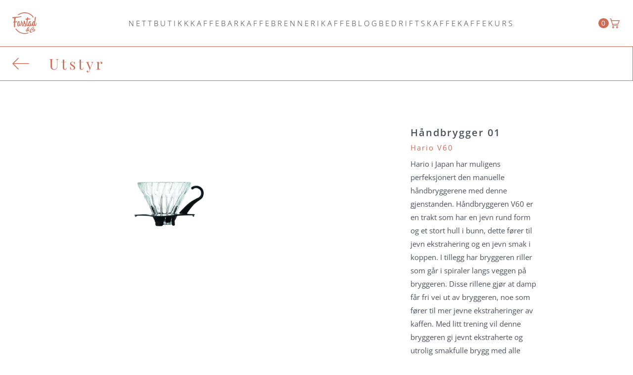

--- FILE ---
content_type: text/html; charset=utf-8
request_url: https://farstad.co/nettbutikk/utstyr/handbrygger-01
body_size: 41536
content:
<!DOCTYPE html><html lang="no"><head><meta charSet="utf-8"/><meta name="viewport" content="width=device-width, initial-scale=1, minimal-ui"/><title>Håndbrygger 01</title><meta name="description" content="Nettbutikk"/><link rel="canonical" href="https://farstad.co/"/><meta property="og:title" content="Håndbrygger 01"/><meta property="og:description" content="Nettbutikk"/><meta property="og:url" content="https://farstad.co/"/><meta property="og:image" content="https://media.crystallize.com/farstadcoffeeshop/24/1/21/1/farstad_forside-1.avif"/><meta property="og:locale" content="nb_NO"/><meta name="next-head-count" content="10"/><meta name="apple-mobile-web-app-capable" content="yes"/><meta name="facebook-domain-verification" content="b4x6y10klc81jlw6q14ztk6ivnlgz1"/><link href="https://media.crystallize.com" rel="preconnect" crossorigin="true"/><style>[object Object]</style><link rel="apple-touch-icon" sizes="180x180" href="/favicons/apple-touch-icon.png"/><link rel="icon" type="image/png" sizes="32x32" href="/favicons/favicon-32x32.png"/><link rel="icon" type="image/png" sizes="16x16" href="/favicons/favicon-16x16.png"/><link rel="manifest" href="/favicons/site.webmanifest"/><link rel="mask-icon" href="/favicons/safari-pinned-tab.svg" color="#5bbad5"/><meta name="msapplication-TileColor" content="#da532c"/><meta name="theme-color" content="#ffffff"/><script>(function(w,d,s,l,i){w[l]=w[l]||[];w[l].push({'gtm.start':
          new Date().getTime(),event:'gtm.js'});var f=d.getElementsByTagName(s)[0],
          j=d.createElement(s),dl=l!='dataLayer'?'&l='+l:'';j.defer=true;j.src=
          'https://www.googletagmanager.com/gtm.js?id='+i+dl;f.parentNode.insertBefore(j,f);
          })(window,document,'script','dataLayer','GTM-NWS4FHX');</script><link data-next-font="size-adjust" rel="preconnect" href="/" crossorigin="anonymous"/><link rel="preload" href="/_next/static/css/d7ea7e98779031c6.css" as="style"/><link rel="stylesheet" href="/_next/static/css/d7ea7e98779031c6.css" data-n-g=""/><noscript data-n-css=""></noscript><script defer="" nomodule="" src="/_next/static/chunks/polyfills-c67a75d1b6f99dc8.js"></script><script src="/_next/static/chunks/webpack-c69e4f5caca7dbaa.js" defer=""></script><script src="/_next/static/chunks/framework-5429a50ba5373c56.js" defer=""></script><script src="/_next/static/chunks/main-e24b4219d45d8163.js" defer=""></script><script src="/_next/static/chunks/pages/_app-954ea74d45e41a1a.js" defer=""></script><script src="/_next/static/chunks/530-a75905fff9f49458.js" defer=""></script><script src="/_next/static/chunks/329-e207402f8f2c98a5.js" defer=""></script><script src="/_next/static/chunks/533-4b56e9188f5d85c0.js" defer=""></script><script src="/_next/static/chunks/pages/nettbutikk/%5B...catalogue%5D-5175015ea0301b84.js" defer=""></script><script src="/_next/static/8FSnsivu62XozrOZqvCLx/_buildManifest.js" defer=""></script><script src="/_next/static/8FSnsivu62XozrOZqvCLx/_ssgManifest.js" defer=""></script><style data-styled="" data-styled-version="6.1.8">:root{--content-padding:50px;}/*!sc*/
html{-ms-text-size-adjust:100%;-webkit-text-size-adjust:100%;}/*!sc*/
body{margin:0;font:16px/1 "Open Sans",sans-serif;-moz-osx-font-smoothing:grayscale;-webkit-font-smoothing:antialiased;background:#fff;color:#4c505b;}/*!sc*/
body .crystallize-layout__click-overlay{background-color:rgba(243, 215, 209, 0.80);}/*!sc*/
*{box-sizing:border-box;}/*!sc*/
h1,h2,h3,h4,p,blockquote,figure,ol,ul{margin:0 0 2em;padding:0;}/*!sc*/
main{display:block;}/*!sc*/
h1,h2,h3,h4{font-size:inherit;}/*!sc*/
strong{font-weight:bold;}/*!sc*/
a,button{color:inherit;}/*!sc*/
a:hover{text-decoration:underline;}/*!sc*/
p>a{font-weight:600;}/*!sc*/
p>a:hover{text-decoration:none;border-bottom-color:transparent;}/*!sc*/
button{overflow:visible;border:0;font:inherit;-webkit-font-smoothing:inherit;letter-spacing:inherit;background:none;cursor:pointer;}/*!sc*/
::-moz-focus-inner{padding:0;border:0;}/*!sc*/
img{max-width:100%;height:auto;border:0;}/*!sc*/
.outlined-text{text-shadow:-1px -1px 0 #2D2725,1px -1px 0 #2D2725,-1px 1px 0 #2D2725,1px 1px 0 #2D2725;}/*!sc*/
data-styled.g1[id="sc-global-iZePOe1"]{content:"sc-global-iZePOe1,"}/*!sc*/
.XCumj{margin-bottom:30px;max-width:1600px;padding:0 0;margin:0 auto;display:block;}/*!sc*/
@media (max-width: 1023px){.XCumj{padding:0 1rem;}}/*!sc*/
.XCumj.outer{border-top:1px solid #CF6B57;}/*!sc*/
data-styled.g14[id="sc-irLvIq"]{content:"XCumj,"}/*!sc*/
.VckEj{position:relative;transition:left 250ms cubic-bezier(0.41, 0.03, 0, 0.96);will-change:left;left:0;}/*!sc*/
data-styled.g40[id="sc-hhyKGa"]{content:"VckEj,"}/*!sc*/
.iPcjEY{position:relative;z-index:2;overflow-x:visible;}/*!sc*/
data-styled.g41[id="sc-gYrqIg"]{content:"iPcjEY,"}/*!sc*/
.dSFqYK{position:fixed;top:0;z-index:1;height:100vh;height:calc(var(--vh, 1vh) * 100);overflow-x:hidden;overflow-y:auto;transition:right 250ms cubic-bezier(0.41, 0.03, 0, 0.96);width:554px;right:-554px;transition:right 250ms cubic-bezier(0.41, 0.03, 0, 0.96);will-change:right;}/*!sc*/
data-styled.g43[id="sc-ckdEwu"]{content:"dSFqYK,"}/*!sc*/
.heIByT{margin:0 auto;padding:0;width:100%;display:flex;flex-wrap:wrap;align-items:flex-start;align-content:center;justify-content:center;margin-top:-7px;}/*!sc*/
@media (max-width: 1230px){.heIByT{flex-direction:row;justify-content:center;}}/*!sc*/
data-styled.g50[id="sc-jMbVJB"]{content:"heIByT,"}/*!sc*/
.rFBnn{display:flex;flex-direction:column;flex-basis:31.2%;border-right:1px solid #FFFFFF;}/*!sc*/
@media (max-width: 1230px){.rFBnn{flex-basis:100%;}.rFBnn.letter{order:0;}.rFBnn.logo{order:1;}.rFBnn.personal{order:2;}.rFBnn.newNormalConditions{order:2;}.rFBnn.newNormal{border-top:1px solid #FFFFFF;order:4;}.rFBnn.grid{flex-basis:50%;max-width:600px;width:100%;border-bottom:1px solid #FFFFFF;}.rFBnn.grid:last-child{border-bottom:none;}.rFBnn.footer{flex-basis:100%;border-bottom:1px solid #FFFFFF;}}/*!sc*/
.rFBnn.column{flex-basis:68.75%;border-right:none;}/*!sc*/
.rFBnn.column a{text-decoration:none;}/*!sc*/
@media (max-width: 1230px){.rFBnn.column{flex-basis:100%;}}/*!sc*/
.rFBnn.conditions{flex-basis:68.65%;border-right:none;flex-direction:row;align-items:center;justify-content:center;gap:200px;}/*!sc*/
@media (max-width: 1230px){.rFBnn.conditions{flex-basis:100%;flex-direction:column;gap:0;margin-bottom:32px;}}/*!sc*/
.rFBnn.column-pages{flex-basis:68.75%;border-right:none;}/*!sc*/
@media (max-width: 1230px){.rFBnn.column-pages{flex-basis:100%;}}/*!sc*/
.rFBnn.rowMenus{flex-basis:100%;justify-content:space-evenly;flex-direction:row;}/*!sc*/
@media (max-width: 1230px){.rFBnn.rowMenus{flex-basis:100%;justify-content:flex-start;flex-direction:row;border-right:none;flex-wrap:wrap;}}/*!sc*/
.rFBnn.row{flex-basis:100%;justify-content:space-evenly;flex-direction:row;}/*!sc*/
@media (max-width: 1230px){.rFBnn.row{flex-basis:100%;justify-content:flex-start;flex-direction:row;border-right:none;flex-wrap:wrap;}}/*!sc*/
.rFBnn.newsLetter{max-width:474px;display:flex;justify-content:center;gap:8px;margin:40px auto 54px;flex-wrap:wrap;}/*!sc*/
@media (max-width: 500px){.rFBnn.newsLetter{padding:0 32px;}}/*!sc*/
.rFBnn.newsLetter >*{flex:0 1 45%;min-width:250px;}/*!sc*/
.rFBnn.newsLetter h1{font-family:Open Sans Variable;color:#fff;font-size:15px;font-style:normal;font-weight:600;line-height:20px;letter-spacing:2px;margin:0;}/*!sc*/
.rFBnn.newsLetter input[type="email"]{width:100%;height:50px;border:1px solid #fff;padding:12px;font-style:italic;font-size:1.2em;color:#CF6B57;}/*!sc*/
@media (max-width: 1230px){.rFBnn.newsLetter input[type="email"]{width:70%;}}/*!sc*/
@media (max-width: 400px){.rFBnn.newsLetter input[type="email"]{width:100%;}}/*!sc*/
.rFBnn.newsLetter input::placeholder{font-family:Open Sans Variable;color:#CF6B57;font-size:13px;font-style:normal;font-weight:400;line-height:20px;letter-spacing:2px;opacity:0.5;color:red;}/*!sc*/
.rFBnn.newsLetter input[type="checkbox"]{background-color:#fff;border:1px solid #fff;}/*!sc*/
.rFBnn.newsLetter label{font-family:Open Sans Variable;color:#fff;font-size:12px;font-style:normal;font-weight:400;line-height:16px;margin:0;margin-left:15px;}/*!sc*/
@media (max-width: 400px){.rFBnn.newsLetter .DeskBtn{display:none;}}/*!sc*/
.rFBnn.newsLetter .mobileBtn{display:none;}/*!sc*/
@media (max-width: 400px){.rFBnn.newsLetter .mobileBtn{display:block;}}/*!sc*/
.rFBnn.newsLetter button{border:1px solid #fff;color:white;padding:8px;font-family:Open Sans Variable;color:#fff;font-size:12px;font-style:normal;font-weight:400;line-height:16px;max-width:100px;width:100%;}/*!sc*/
.rFBnn.newsLetter button:hover{color:black;background-color:#D9887B;}/*!sc*/
data-styled.g51[id="sc-dQmiwx"]{content:"rFBnn,"}/*!sc*/
.cBMPWT{max-width:100%;padding:0;background:#CF6B57;}/*!sc*/
@media (max-width: 1024px){.cBMPWT{padding:0;}}/*!sc*/
data-styled.g52[id="sc-bCvmQg"]{content:"cBMPWT,"}/*!sc*/
.fGUnbc{display:flex;align-items:center;justify-content:center;border-bottom:1px solid #FFFFFF;}/*!sc*/
.fGUnbc.conditions{border-bottom:none;}/*!sc*/
.fGUnbc.social{gap:42px;}/*!sc*/
.fGUnbc.logo{padding:86px 0 75px;}/*!sc*/
@media (max-width: 1230px){.fGUnbc.grid{display:flex;}}/*!sc*/
.fGUnbc.row{flex-basis:100%;align-items:normal;justify-content:center;border-bottom:none;border-right:1px solid #FFFFFF;}/*!sc*/
.fGUnbc.row a{text-decoration:none;}/*!sc*/
.fGUnbc.rowMenus{flex-basis:100%;align-items:normal;justify-content:center;border-bottom:none;border-right:1px solid #FFFFFF;}/*!sc*/
.fGUnbc.rowMenus a{text-decoration:none;}/*!sc*/
@media (max-width: 1230px){.fGUnbc.rowMenus{display:flex;flex-wrap:wrap;max-width:200px;width:100%;}}/*!sc*/
.fGUnbc.conditions{border-bottom:none;justify-content:center;align-items:center;border-bottom:none;border-right:none;}/*!sc*/
.fGUnbc.conditions a{text-decoration:none;}/*!sc*/
.fGUnbc.column{flex-basis:100%;border-bottom:none;flex-direction:column;justify-content:flex-start;align-items:flex-start;margin:0 auto;border-right:none;padding:52px 0 78px;}/*!sc*/
.fGUnbc.image{flex-basis:auto;padding:32px 0 34px;border-right:none;}/*!sc*/
.fGUnbc.image svg{width:51px;height:51px;}/*!sc*/
data-styled.g53[id="sc-cPtzlb"]{content:"fGUnbc,"}/*!sc*/
.eBNCyQ{font-family:Open Sans Variable;font-size:12px;font-style:normal;font-weight:400;line-height:24px;letter-spacing:1px;text-transform:capitalize;color:#fff;}/*!sc*/
.eBNCyQ.bold{font-weight:700;line-height:30px;}/*!sc*/
.eBNCyQ.parent{color:#fff;font-family:Open Sans Variable;font-size:12px;font-style:normal;font-weight:400;line-height:normal;padding:42px 0;}/*!sc*/
.eBNCyQ.footer{color:#fff;font-family:Open Sans Variable;font-size:12px;font-style:normal;font-weight:400;line-height:normal;text-transform:none;padding:42px 0;}/*!sc*/
.eBNCyQ.conditions{color:#fff;font-family:Open Sans Variable;font-size:15px;font-style:normal;font-weight:600;line-height:normal;letter-spacing:2px;text-transform:capitalize;padding:42px 0;}/*!sc*/
@media (max-width: 1230px){.eBNCyQ.conditions{padding:32px 0 0;}}/*!sc*/
data-styled.g54[id="sc-BCDEK"]{content:"eBNCyQ,"}/*!sc*/
.gHFrOd{text-align:center;background:transparent;display:flex;justify-content:flex-start;align-items:center;margin:0 auto 0px;border-bottom:1px solid #CF6B57;}/*!sc*/
data-styled.g55[id="sc-kiTBBF"]{content:"gHFrOd,"}/*!sc*/
.keLhvo{display:flex;flex-direction:column;width:100%;z-index:2;}/*!sc*/
data-styled.g56[id="sc-hVcFVo"]{content:"keLhvo,"}/*!sc*/
.ecGmgY{display:flex;flex-direction:row;justify-content:space-between;align-items:center;padding:5px 25px;}/*!sc*/
@media (max-width: 1230px){.ecGmgY{position:relative;height:95px;}.ecGmgY >a:first-child{margin-left:-31px;position:absolute;left:50%;}}/*!sc*/
data-styled.g57[id="sc-jiaSqj"]{content:"ecGmgY,"}/*!sc*/
.lpgxSa{height:84px;display:block;object-fit:contain;}/*!sc*/
.lpgxSa img,.lpgxSa svg{height:100%;}/*!sc*/
data-styled.g58[id="sc-gUjWJS"]{content:"lpgxSa,"}/*!sc*/
.PGfPf{padding-left:15px;}/*!sc*/
@media (max-width: 1230px){.PGfPf{display:none;position:absolute;z-index:99;top:95px;left:0;width:100%;min-height:100vh;height:100%;overflow-x:auto;scroll-behavior:smooth;border:none;background:#fafafa;margin:0;font-size:1.5rem;padding-left:0px;}}/*!sc*/
data-styled.g59[id="sc-kZOsHZ"]{content:"PGfPf,"}/*!sc*/
.eZErws{display:grid;margin:0 auto;grid-template-columns:repeat(6, 1fr);list-style:none;justify-items:center;align-items:center;grid-column-gap:2rem;padding:0;}/*!sc*/
@media (max-width: 1500px){.eZErws{display:flex;align-items:flex-start;justify-content:flex-start;width:100%;grid-column-gap:4rem;}}/*!sc*/
@media (max-width: 1230px){.eZErws{display:flex;align-items:flex-start;justify-content:flex-start;flex-direction:column;max-width:350px;width:100%;grid-column-gap:4rem;}}/*!sc*/
data-styled.g60[id="sc-iLXxbI"]{content:"eZErws,"}/*!sc*/
.fkZDGy{margin:0;padding:0;position:relative;display:inline-block;}/*!sc*/
.fkZDGy >a{font-family:Open Sans Variable;display:inline-block;transition:all 100ms;font-size:15px;font-style:normal;font-weight:300;line-height:20px;letter-spacing:4px;text-transform:uppercase;text-decoration:none;color:#333;}/*!sc*/
.fkZDGy >a:hover{color:#D98979;text-decoration:none;font-size:15px;font-style:normal;font-weight:600;color:#CF6B57;}/*!sc*/
.fkZDGy >a.active{font-size:15px;font-style:normal;font-weight:600;color:#CF6B57;}/*!sc*/
@media (max-width: 1230px){.fkZDGy >a{color:#333;}}/*!sc*/
@media (max-width: 1230px){.fkZDGy{height:60px;display:block;width:100%;margin-left:0px;margin-right:0px;border:1px solid #D98979;border-bottom:none;}.fkZDGy:hover{background-color:#D98979;text-decoration:none;font-size:15px;font-style:normal;font-weight:600;}.fkZDGy:hover >a{color:#FFFFFF;}.fkZDGy:last-child{border-bottom:1px solid #D98979;}.fkZDGy >a{padding-left:100px;padding-top:18px;left:100px;width:100%;text-align:left;text-decoration:none;}}/*!sc*/
@media (max-width: 400px){.fkZDGy >a{padding-left:50px;}}/*!sc*/
data-styled.g61[id="sc-jgraLO"]{content:"fkZDGy,"}/*!sc*/
.gTgnSJ{position:relative;}/*!sc*/
data-styled.g62[id="sc-eKzvBH"]{content:"gTgnSJ,"}/*!sc*/
.keOCNK{display:none;}/*!sc*/
@media (max-width: 1230px){.keOCNK{display:block;width:20px;position:absolute;top:30px;left:50%;transform:rotate(45deg);margin-left:-10px;height:4px;background:#CF6B57;}.keOCNK:after{content:"";position:absolute;width:20px;left:calc(50% - 10px);transform:rotate(90deg);height:4px;background:#CF6B57;}}/*!sc*/
data-styled.g63[id="sc-ppzwM"]{content:"keOCNK,"}/*!sc*/
.jUvtnZ{display:flex;flex-direction:row-reverse;justify-content:center;align-items:center;width:45px;height:45px;right:15px;padding:0;border-radius:5px;justify-self:flex-end;}/*!sc*/
.jUvtnZ img,.jUvtnZ svg{width:40px;}/*!sc*/
.jUvtnZ:hover,.jUvtnZ:active{background:rgba(0, 0, 0, 0.05);}/*!sc*/
@media (max-width: 1232px){.jUvtnZ{position:absolute;}}/*!sc*/
data-styled.g64[id="sc-hiTDLB"]{content:"jUvtnZ,"}/*!sc*/
.eiBrMs{color:#FFFFFF;position:relative;width:26.64px;line-height:20px;border-radius:50%;font-size:14px;text-align:center;padding:0.4px 6px;background:#CF6B57;}/*!sc*/
data-styled.g65[id="sc-ejCKsa"]{content:"eiBrMs,"}/*!sc*/
.ipErvJ{appearance:none;display:none;cursor:pointer;background:transparent;width:40px;height:40px;position:absolute;margin-right:15px;margin-top:2px;left:25px;z-index:1;padding:0;}/*!sc*/
@media (max-width: 1230px){.ipErvJ{display:block;}}/*!sc*/
data-styled.g67[id="sc-gHWSBU"]{content:"ipErvJ,"}/*!sc*/
.OBaUG{width:100%;position:absolute;background:#333;height:3px;top:50%;margin-top:-2px;border-radius:1.5px;transition:all 0.2s ease-out;}/*!sc*/
.OBaUG:before,.OBaUG:after{width:100%;top:-8px;border-radius:2px;background:#333;height:3px;content:'';position:absolute;left:0;transition:all 0.2s ease-out;}/*!sc*/
.OBaUG:after{top:8px;}/*!sc*/
.OBaUG:before{top:-8px;}/*!sc*/
data-styled.g68[id="sc-cmfnrN"]{content:"OBaUG,"}/*!sc*/
.fFVypP{margin-top:-1px;}/*!sc*/
.fFVypP.index{height:calc(100vh - 95px);}/*!sc*/
data-styled.g69[id="sc-faxByu"]{content:"fFVypP,"}/*!sc*/
.kmEkfi{margin:24px 0;font-family:Open Sans Variable;font-size:15px;line-height:32px;font-weight:400;font-style:normal;color:#4c505b;}/*!sc*/
.kmEkfi.subscription{color:#4c505b;}/*!sc*/
.kmEkfi div{display:flex;justify-content:flex-start;}/*!sc*/
.kmEkfi.description{display:flex;flex-direction:column;justify-content:flex-start;align-items:flex-start;font-size:15.757px;font-style:normal;font-weight:400;line-height:24px;}/*!sc*/
.kmEkfi .grind{flex-direction:column;}/*!sc*/
@media (max-width: 1230px){.kmEkfi{font-size:15px;min-height:auto;padding:0;}}/*!sc*/
@media (max-width: 772px){.kmEkfi{font-size:15px;min-height:auto;padding:0;margin:24px 0;}}/*!sc*/
data-styled.g115[id="sc-fnpiog"]{content:"kmEkfi,"}/*!sc*/
.jamhgZ input{position:relative;z-index:2;background:transparent;font-size:15px;width:16px;font-weight:400;font-family:Open Sans Variable;font-style:normal;border:none;text-align:center;text-decoration:underline;margin:-3px 2px;color:#D98979;}/*!sc*/
.jamhgZ input:focus,.jamhgZ input:hover{outline:none;}/*!sc*/
.jamhgZ input::-webkit-outer-spin-button,.jamhgZ input::-webkit-inner-spin-button{-webkit-appearance:none;margin:0;}/*!sc*/
@media (max-width: 500px){.jamhgZ input{padding:0;}}/*!sc*/
data-styled.g117[id="sc-jnlcPO"]{content:"jamhgZ,"}/*!sc*/
.RxEQa{max-width:380px;}/*!sc*/
@media (max-width: 800px){.RxEQa img{max-width:300px;width:100%;height:338px;}}/*!sc*/
data-styled.g128[id="sc-eYFTNc"]{content:"RxEQa,"}/*!sc*/
.bULAml{display:flex;width:50%;flex-direction:column;justify-content:flex-start;align-items:flex-start;margin-top:82.1px;}/*!sc*/
.bULAml .circle{display:flex;gap:3px;}/*!sc*/
@media (max-width: 1320px){.bULAml{margin:15px auto;padding:0 30px;}}/*!sc*/
@media (max-width: 1200px){.bULAml{width:100%;margin-top:25px;}}/*!sc*/
@media (max-width: 800px){.bULAml{justify-content:center;align-items:center;text-align:center;padding:0;}}/*!sc*/
data-styled.g133[id="sc-dxfTlo"]{content:"bULAml,"}/*!sc*/
.iBpHGJ{font-family:Open Sans Variable;font-size:20px;font-style:normal;font-weight:600!important;line-height:20px;letter-spacing:1px;margin:0;padding:24px 0 0;}/*!sc*/
data-styled.g134[id="sc-juusvx"]{content:"iBpHGJ,"}/*!sc*/
.yuCyA{font-family:Open Sans Variable;font-size:20px;font-style:normal;font-weight:600;line-height:20px;letter-spacing:2px;margin:0;}/*!sc*/
data-styled.g151[id="sc-ia-dotI"]{content:"yuCyA,"}/*!sc*/
.ccxswp{font-family:Open Sans Variable;font-size:15px;font-style:normal;font-weight:400;margin:0;line-height:40px;letter-spacing:2px;color:#CF6B57;}/*!sc*/
data-styled.g152[id="sc-cHWeeV"]{content:"ccxswp,"}/*!sc*/
.liSUcQ{display:flex;flex-wrap:wrap;justify-content:center;align-items:center;}/*!sc*/
data-styled.g153[id="sc-KDzwu"]{content:"liSUcQ,"}/*!sc*/
.FeZxT{display:flex;justify-content:space-evenly;align-items:center;width:200px;height:50px;background:transparent;color:#CF6B57;font-family:Open Sans Variable;font-weight:600;font-size:15px;line-height:6px;letter-spacing:2px;text-align:center;border:1px solid #CF6B57;}/*!sc*/
.FeZxT:hover{background:#CF6B57;color:#F3EEE9;}/*!sc*/
.FeZxT:hover svg line{stroke:#F3EEE9;}/*!sc*/
data-styled.g154[id="sc-gHRYGD"]{content:"FeZxT,"}/*!sc*/
.jgUuHQ{display:flex;border-top:1px solid #CF6B57;}/*!sc*/
@media (max-width:800px){.jgUuHQ{flex-direction:column;justify-content:center;margin-bottom:40px;}}/*!sc*/
data-styled.g173[id="sc-fyRlIg"]{content:"jgUuHQ,"}/*!sc*/
.gGlxdu{display:flex;width:100%;border:1px solid #CF6B57;}/*!sc*/
.gGlxdu p{font-family:Open Sans Variable;font-size:15px;font-style:normal;font-weight:400;line-height:27px;max-width:408px;width:100%;}/*!sc*/
@media (max-width:800px){.gGlxdu p{max-width:600px;padding:0 24px;}}/*!sc*/
.gGlxdu .arrow{flex-basis:100%;max-width:400px;width:100%;display:flex;align-items:center;justify-content:space-between;color:#CF6B57;font-family:'Playfair Display Variable',serif;font-size:30px;font-style:normal;font-weight:400;line-height:60px;letter-spacing:5px;text-transform:capitalize;}/*!sc*/
.gGlxdu .arrow .title{margin-left:40px;}/*!sc*/
.gGlxdu .arrow line{stroke:#CF6B57;}/*!sc*/
.gGlxdu.sidebar{flex-basis:50%;flex-direction:column;border:none;}/*!sc*/
.gGlxdu.sidebar2{flex-basis:50%;flex-direction:column;border:none;border-right:1px solid #CF6B57;}/*!sc*/
@media (max-width:800px){.gGlxdu.sidebar2{border:none;}}/*!sc*/
.gGlxdu.sideBarContent{display:flex;align-items:center;justify-content:center;padding:80px 0;border:none;}/*!sc*/
@media (max-width:800px){.gGlxdu.sideBarContent{flex-direction:column;justify-content:center;padding:30px 0 0;}}/*!sc*/
.gGlxdu.column{flex-basis:50%;flex-direction:column;border-right:none;border-left:none;}/*!sc*/
.gGlxdu.mainBarHeader{flex-basis:100%;border:none;border-top:1px solid #CF6B57;align-items:center;justify-content:center;}/*!sc*/
.gGlxdu.mainBarHeader a{text-decoration:none;cursor:pointer;}/*!sc*/
@media (max-width:800px){.gGlxdu.mainBarHeaderContentMobile{display:none;}}/*!sc*/
.gGlxdu.mainBarHeaderContent{border:none;align-items:center;justify-content:center;height:68px;padding:0 25px;color:#333;font-family:Open Sans Variable;font-style:normal;font-size:15px;font-weight:300;line-height:20px;letter-spacing:4px;text-transform:uppercase;cursor:pointer;}/*!sc*/
.gGlxdu.mainBarHeaderContent:hover{font-size:15px;font-style:normal;font-weight:600;color:#CF6B57;}/*!sc*/
.gGlxdu.mainBarHeaderContent:nth-of-type(1){border-right:1px solid #CF6B57;justify-content:flex-start;}/*!sc*/
@media (max-width:800px){.gGlxdu.mainBarHeaderContent:nth-of-type(1){border-right:1px none;}}/*!sc*/
@media (max-width:800px){.gGlxdu.mainBarHeaderContent:nth-of-type(1).mainBarHeaderContentMobile{display:none;}}/*!sc*/
data-styled.g174[id="sc-gKbtt"]{content:"gGlxdu,"}/*!sc*/
</style></head><body><div id="__next"><div leftWidth="300px" rightWidth="554px" speed="250" transitionProp="left" transitionEasing="cubic-bezier(0.41, 0.03, 0, 0.96)" class="sc-hhyKGa VckEj crystallize-layout"><div speed="250" transitionProp="left" transitionEasing="cubic-bezier(0.41, 0.03, 0, 0.96)" class="sc-gYrqIg iPcjEY crystallize-layout__content"><header class="sc-kiTBBF gHFrOd"><div class="sc-hVcFVo keLhvo"><div class="sc-jiaSqj ecGmgY"><a aria-label="logo" href="/"><div class="sc-gUjWJS lpgxSa"><svg width="49" height="44" viewBox="0 0 49 44" fill="none" xmlns="http://www.w3.org/2000/svg"><path d="M42.6742 8.87273C38.6338 3.49059 32.1402 0 24.8183 0C19.1208 0 13.9246 2.11344 9.99567 5.58791L12.9798 5.28112C16.3274 2.9582 20.4107 1.59407 24.8183 1.59407C32.2327 1.59407 38.7308 5.45528 42.3492 11.2459L42.6742 8.87273ZM31.5374 40.9629C29.4318 41.6788 27.1714 42.0674 24.8189 42.0674C17.5808 42.0674 11.2157 38.3878 7.55063 32.8253L6.02264 33.432C9.9478 39.5765 16.8987 43.6602 24.8183 43.6602C27.5461 43.6602 30.1593 43.1756 32.5735 42.2893L31.5374 40.9629Z" fill="#CF6B57"></path><path d="M29.1945 38.8811C28.8708 38.8811 28.5584 38.7826 28.2573 38.5848C27.9563 38.3871 27.7144 38.1138 27.5324 37.7636C27.3497 37.4135 27.259 37.023 27.259 36.5923C27.259 36.0177 27.4814 35.4953 27.926 35.0236C28.3707 34.5526 29.0264 34.0877 29.893 33.6303C29.8477 33.3477 29.8244 33.1482 29.8244 33.031C29.8244 32.578 29.9214 32.1516 30.1154 31.7518C30.3093 31.3527 30.5613 31.0124 30.8712 30.7316C31.181 30.4515 31.5098 30.2358 31.8562 30.0852C32.2026 29.9346 32.5333 29.8596 32.8482 29.8596C33.2129 29.8596 33.507 29.9464 33.7306 30.1187C33.9542 30.2916 34.0657 30.5147 34.0657 30.7887C34.0657 31.1525 33.9712 31.4779 33.7816 31.7648C33.5921 32.0518 33.3508 32.309 33.0567 32.5358C32.7626 32.7627 32.401 33.0068 31.9721 33.2696C31.5432 33.5324 31.2837 33.6973 31.1924 33.7642C31.3385 34.3295 31.5596 34.9089 31.8562 35.5008C32.2669 35.2269 32.5881 34.9815 32.8205 34.7639C33.0529 34.5464 33.6733 33.9378 33.8333 33.7543C33.9926 33.5702 34.1003 33.4785 34.1551 33.4785C34.1961 33.4785 34.2301 33.5281 34.2578 33.6266C34.2849 33.7258 34.2987 33.833 34.2987 33.9495C34.2987 34.2235 34.2484 34.4813 34.1482 34.7236C34.0481 34.966 33.4812 35.6155 33.2967 35.8578C33.1121 36.1002 32.8829 36.358 32.6089 36.6319L33.0605 37.1166C33.1014 37.0806 33.1518 37.0292 33.211 36.9616C33.2702 36.8941 33.3162 36.8482 33.3477 36.8234C33.3798 36.7986 33.4138 36.7863 33.4503 36.7863C33.4957 36.7863 33.5316 36.8042 33.5562 36.8402C33.5814 36.8761 33.594 36.9164 33.594 36.9616C33.594 37.1457 33.4617 37.4544 33.1972 37.8876C32.9326 38.3208 32.7134 38.5371 32.5402 38.5371C32.4489 38.5371 32.3601 38.4999 32.2732 38.4262C32.1863 38.3524 32.0817 38.2334 31.9583 38.0692C31.8348 37.9056 31.7347 37.7674 31.6572 37.6552C31.1325 38.05 30.6665 38.353 30.2583 38.5638C29.8502 38.7757 29.4956 38.8811 29.1945 38.8811ZM30.1179 34.5117C29.7803 34.7404 29.4805 34.9877 29.2185 35.2523C28.9558 35.5169 28.7486 35.7742 28.5962 36.0233C28.4431 36.2725 28.3669 36.4801 28.3669 36.6462C28.3669 36.9784 28.52 37.1445 28.8254 37.1445C29.049 37.1445 29.352 37.0713 29.7356 36.9257C30.1185 36.7801 30.5021 36.5681 30.885 36.2898C30.6835 35.8312 30.4284 35.2387 30.1179 34.5117ZM31.0418 32.4986V32.7744C31.6988 32.4106 32.2083 32.027 32.5711 31.6235C32.9339 31.2194 33.1153 30.899 33.1153 30.661C33.1153 30.4589 33.0126 30.3579 32.8073 30.3579C32.6202 30.3579 32.3834 30.467 32.0956 30.6845C31.8084 30.9021 31.5608 31.176 31.353 31.5057C31.1451 31.8361 31.0418 32.167 31.0418 32.4986Z" fill="#CF6B57"></path><path d="M42.4209 37.9155C41.9019 38.4522 41.4144 38.914 40.9584 39.3019C40.3172 39.8473 39.6918 40.2669 39.0802 40.5607C38.4693 40.8545 37.8785 41.0014 37.3085 41.0014C36.8159 41.0014 36.3927 40.9047 36.0394 40.7119C35.686 40.5192 35.419 40.2372 35.2388 39.8672C35.0587 39.4972 34.9686 39.0584 34.9686 38.5508C34.9686 38.1516 35.0335 37.7283 35.1632 37.2815C35.293 36.8352 35.4813 36.384 35.7276 35.9285C35.9738 35.4729 36.2762 35.0025 36.6339 34.5179C36.9917 34.0332 37.4124 33.5237 37.8961 32.9895C38.3981 32.4373 38.8925 31.9606 39.3806 31.559C39.8688 31.1574 40.3109 30.8419 40.7077 30.6132C41.1045 30.3845 41.473 30.2141 41.8125 30.1019C42.1519 29.9897 42.4341 29.9333 42.6577 29.9333C42.8857 29.9333 43.0797 29.9873 43.239 30.0951C43.3984 30.203 43.5218 30.3598 43.6081 30.5661C43.695 30.7725 43.7379 31.0105 43.7379 31.2795C43.7379 31.7865 43.5621 32.3511 43.2113 32.9727C42.8599 33.5944 42.4221 34.1943 41.8981 34.7738C41.3735 35.3527 40.8727 35.825 40.3966 36.1913C39.9198 36.5569 39.5765 36.7398 39.3668 36.7398C39.2257 36.7398 39.0941 36.6846 38.9738 36.5749C38.8528 36.4652 38.7924 36.3406 38.7924 36.2012C38.7924 35.9452 38.9303 35.6359 39.2062 35.2721C39.482 34.9083 39.7831 34.5755 40.1094 34.2724C40.4356 33.9694 40.7184 33.9681 40.6706 34.0673C40.6227 34.1658 40.5988 34.2266 40.5988 34.2489C40.5988 34.2848 40.6126 34.3028 40.6397 34.3028C40.7172 34.3028 40.9408 34.0983 41.3098 33.6905C41.6796 33.282 42.0178 32.8321 42.3258 32.3406C42.6338 31.8491 42.7874 31.4462 42.7874 31.132C42.7874 31.0018 42.7591 30.9021 42.7018 30.8326C42.6445 30.7632 42.5594 30.7285 42.4454 30.7285C42.1261 30.7285 41.6418 30.9833 40.9918 31.4927C40.3418 32.0022 39.676 32.6505 38.9939 33.4382C38.3118 34.2259 37.7431 35.0397 37.2871 35.8789C36.8311 36.7181 36.6276 37.2021 36.6276 37.8399C36.6276 38.208 36.6837 38.5154 36.7952 38.7621C36.9066 39.0088 37.071 39.1997 37.2877 39.3342C37.5044 39.4687 37.7651 39.5362 38.0712 39.5362C38.7325 39.5362 39.4581 39.5368 40.2971 39.0299C40.9112 38.6586 41.5706 38.1591 42.2754 37.5306C42.5342 37.2994 42.6319 37.6973 42.4209 37.9155Z" fill="#CF6B57"></path><path d="M46.3992 36.5512C46.6165 36.7892 46.0534 37.3767 45.9231 37.5162C45.6069 37.8539 45.2636 37.9296 44.8089 37.9054C44.2156 38.5964 43.6934 38.9423 43.2425 38.9423C42.9867 38.9423 42.7543 38.8592 42.5446 38.6931C42.3349 38.527 42.1673 38.3002 42.042 38.0132C41.9167 37.7263 41.8537 37.4052 41.8537 37.0507C41.8537 36.7638 41.9507 36.4446 42.1447 36.095C42.3386 35.7448 42.5893 35.4182 42.8973 35.1151C43.2053 34.8121 43.5347 34.5679 43.8862 34.3813C44.2376 34.1954 44.5632 34.1018 44.8643 34.1018C45.0784 34.1018 45.2472 34.1347 45.3707 34.1997C45.4935 34.2648 45.5552 34.3559 45.5552 34.4724C45.5552 34.5623 45.503 34.6652 45.3978 34.7823C45.571 34.8183 45.6894 34.8778 45.7536 34.9608C45.8172 35.0439 45.8494 35.1951 45.8494 35.4151C45.8494 35.6302 45.7984 35.9016 45.6957 36.2289C45.6283 36.4452 45.5426 36.6559 45.44 36.858C45.3978 36.941 45.2693 37.0997 45.309 37.1995C45.3669 37.3451 45.6119 37.2565 45.7045 37.1852C45.7946 37.1158 46.2474 36.3851 46.3992 36.5512ZM44.9122 35.0377C44.5336 35.262 44.2099 35.4653 43.941 35.6469C43.672 35.8285 43.4434 36.0126 43.2569 36.1991C43.0699 36.3851 42.857 36.5853 42.7934 36.7737C42.5975 37.2143 42.6964 37.5372 42.7096 37.5757C42.8035 37.8515 42.9194 38.02 43.3388 38.02C43.5347 38.02 43.8635 37.8539 44.3239 37.5217C44.2464 37.311 44.2074 37.109 44.2074 36.9156C44.2074 36.633 44.2666 36.3448 44.385 36.0504C44.504 35.7572 44.6791 35.4195 44.9122 35.0377Z" fill="#CF6B57"></path><path d="M0.143262 11.392C0.112399 11.3542 0.0840567 11.2817 0.0821672 11.2649C0.0601228 11.0895 -0.0312037 10.934 0.0109954 10.7704C0.106101 10.4022 0.18987 10.1872 0.557065 10.0025C0.924261 9.81838 1.24107 9.76198 1.71093 9.71798C2.18079 9.67398 2.76402 9.66344 3.30064 9.62315C3.83726 9.58287 4.35121 9.58597 4.94956 9.53267C5.54791 9.47937 6.35851 9.39941 6.98646 9.34859C7.61378 9.29839 8.16866 9.24447 8.78969 9.17939C9.41071 9.11432 9.91836 9.05544 10.5891 8.97611C11.2593 8.89677 12.1266 8.78769 12.8364 8.68729C12.8446 8.68605 12.8736 8.68171 12.8805 8.68109C13.1047 8.65568 13.3655 8.63709 13.5777 8.61478C13.7906 8.59246 13.8958 8.57821 14.1106 8.54722C14.3253 8.51623 14.4683 8.50136 14.736 8.4493C15.0043 8.39723 15.4118 8.30737 15.733 8.22618C15.8533 8.19581 16.2287 8.10222 16.3339 8.06937C16.7301 7.94418 17.2667 7.84005 17.5942 7.82146C17.9217 7.80287 18.0212 7.88592 18.2171 7.99376C18.4124 8.1016 18.4237 8.11214 18.5182 8.29187C18.6126 8.47161 18.5786 8.62097 18.3998 8.79513C18.328 8.86455 18.0615 9.01949 17.9104 9.0418C17.906 9.04242 17.9173 9.04428 17.7857 9.08395C17.654 9.12361 17.387 9.21472 17.0985 9.28661C16.81 9.35851 16.4806 9.44528 16.041 9.55436C15.6014 9.66344 14.7322 9.85805 14.2214 9.9473C14.0092 9.98448 13.8964 10.0099 13.7031 10.052C13.5097 10.0948 13.4442 10.1171 13.208 10.1698C12.9718 10.2225 12.7652 10.2776 12.4276 10.3415C12.09 10.4053 11.5213 10.4958 11.105 10.5534C10.6886 10.6105 9.97378 10.6978 9.60533 10.7388C9.23687 10.7797 9.02084 10.8075 8.75567 10.8435C8.49051 10.8794 8.42249 10.898 8.18693 10.9284C7.95137 10.9588 7.42671 11.0988 7.18171 11.1342C6.48637 12.3161 6.28419 13.6331 6.0902 14.9315C5.89621 16.23 5.8622 17.2421 5.74316 18.4909C5.9044 18.4637 6.02721 18.4711 6.19349 18.4606C6.35977 18.4506 6.52982 18.4463 6.71248 18.4482C6.89513 18.45 7.08975 18.4537 7.28689 18.4463C7.4834 18.4389 7.63078 18.4277 7.85437 18.4221C8.0786 18.4166 8.29085 18.4073 8.56861 18.4128C8.84637 18.4184 9.26836 18.4122 9.57761 18.4463C9.72752 18.4624 9.91269 18.5603 9.94292 18.7153C9.97315 18.8702 10.016 18.8771 9.95678 19.0543C9.89757 19.2316 9.96056 19.3549 9.73003 19.5365C9.49951 19.7181 9.3515 19.86 8.91061 19.9462C8.46973 20.0317 7.59425 20.1426 7.06393 20.1247C6.82333 20.1166 6.47188 20.1457 6.28608 20.1544C6.10028 20.1631 6.0291 20.1668 5.91132 20.199C5.79354 20.2313 5.82818 20.2046 5.75827 20.2846C5.68773 20.3645 5.64994 20.2579 5.60963 20.4234C5.56932 20.5889 5.59137 20.7581 5.56995 21.0023C5.54854 21.2465 5.53594 21.6933 5.5183 21.9939C5.46414 22.923 5.45658 24.517 5.44839 25.3029C5.43705 26.3559 5.51012 27.4727 5.5435 28.1861C5.57688 28.8989 5.67765 29.1046 5.74442 29.5038C5.81118 29.9029 5.79606 29.7126 5.72426 29.9357C5.65246 30.1589 5.64238 30.0851 5.44083 30.1514C5.23929 30.2177 4.96908 30.3144 4.71904 30.2345C4.18053 30.0616 3.77302 30.1173 3.51857 29.4573C3.26411 28.7972 3.21561 28.4799 3.20743 27.5738C3.19294 25.9233 3.17027 23.7553 3.16712 21.9877C3.16649 21.5489 3.22569 21.1082 3.26726 20.6825C2.924 20.7066 2.53728 20.8201 2.27275 20.5374C2.00821 20.2548 2.06553 19.9146 2.03467 19.5495C2.02522 19.4417 2.04097 19.2948 2.06301 19.1758C2.08505 19.0568 2.12221 18.9657 2.21606 18.8696C2.31054 18.7729 2.51019 18.6874 2.6412 18.688C2.77221 18.6886 2.92967 18.6713 3.02036 18.649C3.11106 18.6267 3.08461 18.6211 3.15389 18.6149C3.2238 18.6087 3.29245 18.6074 3.36363 18.6217C3.46188 17.5117 3.56203 16.5479 3.62312 15.4001C3.68421 14.2523 3.77365 12.9222 3.81648 11.7416C3.37055 11.7037 2.59648 11.6951 2.22992 11.793C1.86335 11.8909 1.70904 12.075 1.48293 12.1543C1.25682 12.2337 1.39853 12.212 1.20895 12.2082C1.01937 12.2045 0.911665 12.1531 0.727752 12.0136C0.545099 11.8742 0.300091 11.5854 0.143262 11.392Z" fill="#CF6B57"></path><path d="M27.7206 25.0212C27.6248 24.7225 27.4359 24.3165 27.2558 23.874C27.075 23.4315 26.7097 22.7237 26.4256 22.2136C26.1409 21.7035 25.7719 20.922 25.5741 20.4076C25.377 19.8932 25.3127 19.5436 25.2107 19.0689C25.1597 18.8321 25.2214 18.573 25.2409 18.3803C25.2598 18.1875 25.3102 18.0289 25.3209 17.8969C25.3316 17.7642 25.3442 17.7692 25.3303 17.67C25.3165 17.5709 25.3133 17.5281 25.2535 17.4345C25.193 17.3409 25.1678 17.2622 25.0381 17.1903C24.9084 17.1184 24.8025 17.036 24.6023 17.0143C24.402 16.9932 24.1595 16.9517 23.9094 17.0044C23.6594 17.0571 23.3136 17.1308 23.1335 17.3638C22.9533 17.5969 22.8973 17.8367 22.908 18.1349C22.9256 18.6424 22.9974 19.1606 22.9999 19.675C23.0018 20.19 22.9955 20.6908 22.9225 21.2089C22.7921 22.1392 22.4967 23.036 22.2334 23.936C21.9821 24.7937 21.6137 25.9168 21.1948 26.7119C21.1646 26.7696 21.135 26.8371 21.0663 26.8681C20.9977 26.8997 20.9095 26.8973 20.8484 26.8229C20.7873 26.7485 20.7628 26.7101 20.7376 26.5812C20.7124 26.4523 20.7117 26.2229 20.7243 26.0618C20.7892 25.2177 21.0229 24.055 21.1791 23.2375C21.2288 22.9778 21.283 22.6716 21.317 22.4783C21.351 22.2849 21.3655 22.1485 21.3882 22.0407C21.4109 21.9328 21.4253 21.8461 21.419 21.8101C21.2855 21.0782 20.8957 20.6171 20.3301 20.2216C20.0976 20.0593 19.8419 19.9805 19.6757 19.864C19.5094 19.7475 19.481 19.7568 19.4017 19.6298C19.3223 19.5027 19.3853 19.4692 19.3777 19.3192C19.3702 19.1693 19.4105 19.0162 19.4357 18.8302C19.4609 18.6443 19.4974 18.3239 19.4905 18.1268C19.4836 17.9291 19.4351 17.7283 19.3796 17.569C19.3242 17.4103 19.2354 17.3167 19.1453 17.2139C19.0553 17.111 18.9715 17.0837 18.8619 17.0447C18.7517 17.0056 18.6956 16.9963 18.5753 17.0025C18.455 17.0087 18.3442 17.0087 18.2201 17.0794C18.096 17.15 17.9801 17.1922 17.8844 17.3391C17.788 17.4859 17.6885 17.6235 17.635 17.8343C17.5821 18.0456 17.5342 18.3419 17.5399 18.5904C17.5455 18.8389 17.6577 19.2709 17.7313 19.4668C17.7874 19.6155 17.8157 19.7339 17.8428 19.8368C17.788 19.9675 17.7792 20.0896 17.7477 20.2396C17.611 20.896 17.5789 21.468 17.4133 22.1417C17.3005 22.5991 17.2161 23.1086 17.0681 23.6162C16.9195 24.1238 16.8458 24.7813 16.5334 25.2239C16.3803 25.4408 16.301 25.6373 16.1782 25.7928C16.0553 25.9484 15.9634 26.0494 15.8777 26.148C15.7921 26.2471 15.7606 26.2831 15.697 26.337C15.6333 26.3915 15.6617 26.4145 15.5899 26.3965C15.5181 26.3785 15.5275 26.368 15.4696 26.2899C15.4116 26.2112 15.343 26.1393 15.3033 25.9998C15.2082 25.6664 15.1351 25.284 15.1647 24.9121C15.1811 24.7039 15.2366 24.456 15.263 24.2459C15.2895 24.0358 15.331 23.7723 15.3682 23.5858C15.4053 23.3992 15.4551 23.2499 15.4935 23.0962C15.5319 22.9425 15.5899 22.7757 15.6283 22.6592C15.6667 22.5433 15.6567 22.5377 15.6239 22.4572C15.5912 22.3766 15.5326 22.3661 15.474 22.3196C15.4154 22.2731 15.331 22.2657 15.2693 22.2359C15.2076 22.2062 15.1666 22.1752 15.1087 22.146C15.0507 22.1169 14.9928 22.0983 14.9298 22.0779C14.8668 22.0568 14.7969 22.0258 14.7409 21.9911C14.6848 21.9564 14.6155 21.9341 14.5563 21.9279C14.4971 21.9211 14.4574 21.9198 14.4045 21.9143C14.3516 21.9087 14.3119 21.9012 14.2578 21.9031C14.203 21.9043 14.1564 21.8944 14.0947 21.9068C14.0329 21.9186 13.9636 21.9421 13.9227 22.0029C13.8818 22.0636 13.8654 22.0946 13.8824 22.1783C13.8994 22.2626 13.9089 22.3431 13.8925 22.4454C13.8755 22.5477 13.8591 22.6772 13.8377 22.7925C13.8163 22.9078 13.7823 23.0274 13.7533 23.1495C13.6594 23.5399 13.5832 23.9403 13.5032 24.3394C13.4232 24.7386 13.2557 25.1954 13.1146 25.561C12.9742 25.9261 12.7386 26.3971 12.6095 26.6803C12.4804 26.9636 12.3953 27.0503 12.2379 27.1948C12.0804 27.3392 12.1201 27.1855 12.0086 27.1923C11.8971 27.1991 11.8455 27.1204 11.8077 27.0584C11.6761 26.8402 11.6005 26.5762 11.5967 26.3395C11.586 25.5858 11.654 24.6834 11.7643 23.9911C11.8745 23.2988 12.1636 22.557 12.3172 22.0072C12.4709 21.4569 12.7115 20.8687 12.8318 20.5216C12.9521 20.1745 12.9767 19.9365 13.1461 19.8585C13.5624 19.6669 13.5807 19.9731 13.7602 20.2359C13.9397 20.4987 13.9706 20.8842 14.0543 21.1885C14.0789 21.2777 14.0978 21.3571 14.1822 21.3936C14.2666 21.4302 14.3258 21.4259 14.4121 21.3967C14.4984 21.3676 14.5614 21.3614 14.6338 21.2821C14.7062 21.2021 14.7396 21.2591 14.8076 21.1079C14.875 20.9567 14.9852 20.8699 15.0085 20.6003C15.0319 20.3313 15.0577 19.8975 14.9405 19.5498C14.8895 19.398 14.7969 19.0998 14.6407 18.9375C14.4845 18.7751 14.2924 18.5489 14.0827 18.415C13.873 18.2811 13.6387 18.1392 13.3981 18.0642C13.1575 17.9892 12.9546 17.9266 12.6945 17.9415C12.4344 17.9564 12.1944 18.0735 12.0086 18.2644C11.8228 18.4553 11.6628 18.6772 11.5255 18.9015C11.3882 19.1259 11.312 19.3155 11.1987 19.5659C11.0859 19.8163 10.9669 20.1212 10.8579 20.3939C10.749 20.6666 10.6255 21.015 10.5335 21.2827C10.4416 21.5504 10.3377 21.882 10.2734 22.1132C10.1594 22.5272 10.07 23.0453 9.99377 23.3912C9.91756 23.737 9.86151 24.2136 9.85647 24.4386C9.82813 25.8356 10.0171 27.0894 10.7874 28.1529C11.1709 28.6828 11.472 28.6729 12.0055 28.5905C13.0951 28.4219 13.4869 27.5951 14.0052 26.7473C14.0751 26.8241 14.1419 26.94 14.2137 27.0169C14.2855 27.0937 14.3252 27.1923 14.4077 27.2499C15.0092 27.6689 15.8204 27.9428 16.4805 27.4848C16.8798 27.2078 17.2061 26.8216 17.3887 26.3773C17.5644 25.9509 17.7893 25.5548 17.9423 25.1185C18.1036 24.6586 18.2125 24.1845 18.3221 23.711C18.4953 22.9611 18.7762 22.2179 19.008 21.4816C19.0187 21.4469 19.1384 21.0695 19.139 21.0701C19.2959 21.1185 19.4861 21.349 19.585 21.424C19.6838 21.4996 19.903 21.8194 19.9024 21.8622C19.8986 22.5638 19.6864 23.336 19.6341 23.975C19.5818 24.614 19.4886 25.3144 19.4489 25.8077C19.4092 26.301 19.4754 26.6865 19.4703 26.971C19.4653 27.2555 19.5428 27.3906 19.6083 27.4668C20.0611 27.9912 20.439 28.218 21.1281 28.3767C21.2011 28.3934 21.2773 28.4077 21.351 28.3928C21.4537 28.3717 21.6634 28.2416 21.7346 28.1659C22.5559 27.2933 22.8557 26.1851 23.2746 25.1005C23.4213 24.7206 23.5712 24.2973 23.718 23.8647C23.7501 23.7947 23.9705 23.1755 24.0549 22.9561C24.1393 22.7367 24.3805 22.2619 24.4492 22.0413C24.4857 22.1318 24.533 22.2681 24.5676 22.3493C24.7055 22.6735 24.8888 22.8185 25.0255 23.147C25.2447 23.6726 25.4462 24.1002 25.6912 24.614C25.9665 25.191 26.1819 26.0135 26.209 26.65C26.2146 26.782 26.214 26.919 26.1598 27.0404C25.8789 27.672 24.9065 27.3454 24.6407 26.8762C24.5059 26.6382 24.3371 26.4269 24.1607 26.311C23.9844 26.1951 23.8603 26.2471 23.7287 26.2223C23.597 26.1969 23.6821 26.2248 23.6499 26.2366C23.6178 26.2484 23.6065 26.2378 23.5958 26.2595C23.3766 26.6983 23.2418 26.8873 23.4931 27.3949C23.6713 27.755 24.0127 28.13 24.4694 28.2955C25.1395 28.5384 25.9142 28.7901 26.6354 28.5496C27.3565 28.3091 27.8371 28.0259 28.0487 27.2536C28.2572 26.482 27.9832 25.8399 27.7206 25.0212Z" fill="#CF6B57"></path><path d="M48.8359 21.2766C48.679 21.087 48.6022 21.3076 48.4869 21.3256C48.3723 21.3436 48.3238 21.4713 48.2596 21.5401C48.1947 21.6082 48.1575 21.7309 48.1204 21.7973C48.0832 21.8636 48.0467 21.9751 48.0366 22.0167C47.944 22.4003 47.9472 22.7777 47.847 23.1397C47.7463 23.5016 47.6902 23.775 47.5434 24.1431C47.3973 24.5113 47.0874 25.1571 46.8922 25.4626C46.6969 25.7688 46.6157 26.0694 46.2718 26.0192C45.9279 25.9696 45.9707 25.8642 45.9033 25.4434C45.8353 25.0226 45.783 24.903 45.8013 24.1747C45.824 23.2655 45.9871 21.5679 46.1162 20.4505C46.2038 19.6925 46.3801 18.0718 46.4526 17.4904C46.525 16.9091 46.6138 16.1877 46.6365 16.0321C46.7958 14.9122 46.889 14.0866 47.0364 13.1619C47.1838 12.2372 47.3809 11.5697 47.6625 10.7218C47.6656 10.7125 47.6782 10.7082 47.6801 10.7026C47.7708 10.4553 47.6852 10.1523 47.5636 9.96075C47.4414 9.76986 47.3425 9.68929 47.1907 9.56905C47.0389 9.44819 46.8305 9.46183 46.6654 9.44509C46.4998 9.42836 46.2239 9.46803 46.1181 9.45749C46.0123 9.44695 45.9852 9.47856 45.9657 9.48414C45.7112 9.5517 45.5897 9.79217 45.5223 9.97252C45.4549 10.1529 45.5059 10.42 45.4927 10.5359C45.3352 11.8852 45.1381 13.3007 44.9913 14.5837C44.8446 15.8666 44.7558 16.9587 44.6292 18.2069C44.6109 18.1753 44.5857 18.1592 44.5593 18.1424C44.5322 18.1251 44.5227 18.0885 44.4862 18.0823C44.0138 17.9993 43.5925 17.6051 43.1012 17.8356C41.7244 18.4808 41.177 19.4161 40.6574 20.81C40.5718 21.0405 40.4823 21.4211 40.4118 21.6845C40.4042 21.7123 40.3809 21.7471 40.3671 21.7799C40.1756 22.2323 40.0981 22.5546 39.923 23.061C39.7479 23.5673 39.4191 24.2671 39.1357 24.7617C38.9965 25.0046 38.8088 25.3139 38.6948 25.506C38.5808 25.6975 38.4864 25.8419 38.4045 25.9603C38.3226 26.0787 38.2917 26.1258 38.2325 26.184C38.1733 26.2423 38.201 26.2683 38.1355 26.2522C38.0707 26.2367 38.0839 26.2243 38.0228 26.1456C37.9611 26.0669 37.8918 25.9752 37.8427 25.8221C37.7249 25.4558 37.6386 25.0114 37.6707 24.6011C37.689 24.3712 37.7362 24.1041 37.7583 23.8803C37.7803 23.656 37.8162 23.3851 37.8502 23.193C37.8849 23.0009 37.9334 22.8639 37.9743 22.7102C38.0152 22.5565 38.0776 22.3867 38.121 22.2745C38.1645 22.1623 38.1551 22.1654 38.1129 22.0966C38.0707 22.0278 38.0184 22.021 37.9573 21.9832C37.8962 21.946 37.8042 21.9435 37.7413 21.92C37.6783 21.8964 37.6405 21.8698 37.5813 21.8456C37.5221 21.8221 37.4635 21.8078 37.3986 21.7948C37.3337 21.7824 37.2626 21.7576 37.2053 21.7235C37.1479 21.6894 37.0736 21.6752 37.0144 21.6745C36.9552 21.6739 36.9206 21.6714 36.8689 21.6683C36.8173 21.6646 36.7795 21.6597 36.726 21.6628C36.6724 21.6659 36.629 21.6609 36.5672 21.6702C36.5055 21.6795 36.4337 21.7111 36.3915 21.77C36.3493 21.8289 36.3229 21.8568 36.3499 21.9398C36.3764 22.0222 36.377 22.0972 36.36 22.2001C36.343 22.303 36.3235 22.4319 36.3033 22.5491C36.2832 22.6662 36.2485 22.7808 36.2202 22.9067C36.1301 23.3089 36.059 23.7087 35.9953 24.1264C35.9317 24.5441 35.7592 25.0449 35.6187 25.4292C35.4776 25.8134 35.2295 26.3477 35.0953 26.629C34.9611 26.9104 34.8856 27.0226 34.7281 27.1255C34.5706 27.2284 34.6072 27.1032 34.5058 27.1013C34.4044 27.0995 34.3445 27.0195 34.3067 26.9544C34.1764 26.727 34.0989 26.4673 34.0989 26.2157C34.0989 25.4137 34.1348 24.5627 34.2595 23.7892C34.3653 23.1347 34.6626 22.3111 34.8257 21.77C34.9889 21.2289 35.2358 20.5887 35.3749 20.2664C35.5141 19.9441 35.5374 19.7136 35.6842 19.6609C36.0445 19.5301 36.103 19.8152 36.2599 20.0557C36.4167 20.2955 36.4671 20.699 36.5339 20.9878C36.5534 21.0721 36.5748 21.1533 36.6579 21.1818C36.7411 21.2103 36.8022 21.2035 36.8847 21.1744C36.9672 21.1453 37.0371 21.131 37.1083 21.0603C37.1794 20.9897 37.2002 21.0436 37.2771 20.9116C37.3539 20.7796 37.4471 20.6922 37.4975 20.4406C37.5479 20.1889 37.5561 19.7539 37.4572 19.4136C37.4144 19.2648 37.3199 18.9661 37.1681 18.8037C37.0163 18.6414 36.8242 18.4201 36.6151 18.2881C36.4066 18.1561 36.1717 18.0148 35.9336 17.9385C35.6955 17.8623 35.5072 17.8059 35.2465 17.8146C34.9857 17.8232 34.7306 17.9472 34.5473 18.1418C34.3641 18.3364 34.194 18.5645 34.0554 18.7808C33.9169 18.9977 33.847 19.1973 33.7298 19.4223C33.6971 19.4861 33.6863 19.5834 33.6246 19.6417C33.5629 19.6999 33.4779 19.7179 33.4048 19.8084C33.3317 19.8995 33.2631 20.0173 33.2089 20.1456C33.1548 20.2745 33.1138 20.4065 33.0634 20.5571C33.0131 20.7077 32.952 20.9172 32.9104 21.0851C32.734 21.7985 32.4934 22.7195 32.2988 23.3727C32.1048 24.026 31.8875 24.6073 31.6929 25.1372C31.5676 25.4794 31.4441 25.6436 31.3326 25.863C31.2212 26.0824 31.1657 26.1586 31.0486 26.2863C30.9321 26.414 30.9673 26.5541 30.7809 26.4524C30.5938 26.3508 30.6001 26.3706 30.5132 26.0688C30.4257 25.7663 30.3123 25.3963 30.2972 24.911C30.2915 24.7443 30.2443 24.2727 30.2386 23.8822C30.2329 23.4917 30.197 22.6569 30.2027 22.1437C30.2027 22.1226 30.2027 21.9962 30.2222 21.8704C30.2418 21.7446 30.2518 21.5983 30.2789 21.3454C30.306 21.0926 30.3306 20.7945 30.3702 20.3959C30.4099 19.9974 30.4591 19.4743 30.5227 18.9376C30.5863 18.4009 30.6682 17.7303 30.7475 17.0826C30.8269 16.4349 30.9566 15.5493 31.0675 14.8657C31.4605 14.7677 31.7168 14.6636 32.1483 14.5892C32.5797 14.5155 33.3821 14.4064 33.7915 14.3413C34.2009 14.2756 34.5996 14.174 34.8849 14.1182C35.3151 14.0339 35.7673 13.9205 36.0646 13.8517C36.3619 13.7829 36.3877 13.7092 36.5628 13.6385C36.7386 13.5685 36.639 13.5127 36.6945 13.4327C36.7499 13.3528 36.7089 13.2958 36.7052 13.2518C36.6888 13.0317 36.5301 12.9171 36.3499 12.8799C36.0451 12.8161 35.6647 12.8359 35.3989 12.8192C35.1331 12.8024 34.9624 12.8024 34.7438 12.7925C34.5253 12.7826 34.434 12.769 34.2148 12.7671C33.9956 12.7652 33.8281 12.7566 33.5535 12.7739C33.2788 12.7913 32.5545 12.8427 32.3234 12.852C32.0922 12.8613 32.1168 12.8347 32.004 12.8303C31.8913 12.826 31.9335 12.8136 31.8541 12.8099C31.7748 12.8061 31.7105 12.8055 31.6318 12.8006C31.686 12.5905 31.7483 12.3704 31.8019 12.1634C31.8554 11.9564 31.8963 11.791 31.931 11.5697C31.9341 11.5474 31.9304 11.5127 31.9291 11.4364C31.9272 11.3596 31.9222 11.1247 31.9222 11.0187C31.9215 10.9127 31.8441 10.7851 31.7647 10.7386C31.3667 10.5068 30.8722 10.2775 30.4471 10.2366C30.0219 10.1956 29.9457 10.3692 29.644 10.5836C29.5911 10.6214 29.6138 10.7305 29.639 10.8105C29.6642 10.8904 29.7436 11.0571 29.7511 11.1513C29.7738 11.4495 29.7379 11.7686 29.7051 12.0469C29.6724 12.3258 29.6699 12.5409 29.5842 12.8037C29.195 12.8235 28.419 12.8842 28.1173 12.9084C27.8156 12.9326 27.8049 12.9537 27.6449 12.9722C27.4843 12.9908 27.461 13.007 27.3571 13.0212C27.2532 13.0355 27.1486 13.0683 27.0787 13.0782C26.8431 13.1111 26.5881 13.2257 26.4476 13.359C26.3072 13.4922 26.316 13.5493 26.2864 13.6992C26.2568 13.8492 26.3103 13.931 26.3771 14.0693C26.4438 14.2075 26.6397 14.3209 26.7732 14.381C26.9068 14.4411 26.9773 14.5025 27.0951 14.5657C27.2129 14.6289 27.1499 14.6711 27.318 14.7231C27.4862 14.7752 27.5202 14.7894 27.8232 14.8254C28.1261 14.8613 28.8561 14.7337 29.2176 14.9518C28.921 16.3172 28.6867 19.0169 28.5765 20.1301C28.4662 21.2432 28.3944 22.2454 28.3976 22.7424C28.4083 24.2758 28.5897 25.2847 28.9915 26.4177C29.394 27.5507 29.7436 27.7403 30.8017 27.9498C31.5531 28.0979 31.8913 27.4763 32.2913 26.9482C32.3555 26.8639 32.4519 26.6892 32.5117 26.5981C32.6585 27.1404 32.8865 27.7521 33.2933 28.1332C33.7002 28.5138 33.9679 28.6229 34.5096 28.5541C35.6162 28.414 36.0797 27.5476 36.5269 26.6297C36.5981 26.7158 36.6674 26.8398 36.7417 26.921C36.816 27.0022 36.8557 27.0908 36.9344 27.1583C37.3646 27.5259 37.7797 27.6752 38.3541 27.6535C38.6589 27.6418 38.926 27.5029 39.142 27.2965C39.3581 27.0902 39.5275 26.8584 39.6931 26.6197C39.8588 26.3818 39.9879 26.1283 40.1409 25.8909C40.236 26.4636 40.5692 27.2203 40.8237 27.669C41.0781 28.1178 41.3899 28.2696 41.7231 28.4438C42.0563 28.6179 42.2547 28.6303 42.5343 28.5324C43.1635 28.3124 43.3903 28.0359 43.7972 27.493C44.0189 27.1968 44.2582 26.6024 44.4314 26.2287C44.4642 26.3545 44.5637 26.4561 44.6537 26.5708C44.7438 26.6854 44.769 26.7511 44.9038 26.8906C45.0386 27.0307 45.2401 27.2414 45.4669 27.3536C46.0117 27.6232 46.5433 27.7564 47.0717 27.3288C47.3482 27.1044 47.5844 26.7753 47.7696 26.4487C47.9547 26.1227 48.1197 25.6603 48.2885 25.3368C48.4573 25.0127 48.5065 24.6352 48.5764 24.3235C48.7225 23.6677 48.8151 22.8255 48.8882 22.2522C48.9366 21.8679 48.9927 21.4669 48.8359 21.2766ZM44.3086 20.4437C44.2973 20.5224 44.3105 20.6953 44.2872 20.8056C44.2639 20.9153 44.2355 21.2029 44.2292 21.2866C44.2229 21.3702 44.2267 21.3498 44.2242 21.3826C44.2103 21.5537 44.1845 21.6969 44.1694 21.8623C44.1543 22.0278 44.1618 22.2671 44.1285 22.4158C43.925 23.3219 43.6479 24.1549 43.3764 25.0381C43.3254 25.0753 43.3046 25.3362 43.2788 25.3628C42.996 25.6541 42.8833 26.0774 42.8436 26.3991C42.8039 26.7208 42.7239 26.7852 42.5148 26.8844C42.3057 26.9836 42.4147 26.8869 42.3196 26.7604C42.2245 26.634 42.2226 26.5572 42.1791 26.3514C42.1363 26.1462 42.0796 25.9349 42.0525 25.6386C42.0254 25.3424 41.9473 24.9556 41.9593 24.5794C41.992 23.5568 42.2194 22.4592 42.5091 21.4694C42.6162 21.1043 42.8178 20.6755 42.9488 20.399C43.0798 20.1232 43.2303 19.9863 43.3538 19.8233C43.4772 19.6603 43.5251 19.6658 43.6498 19.6138C43.7745 19.5617 43.7272 19.5735 43.8532 19.6008C43.9792 19.628 44.0497 19.5933 44.1562 19.7563C44.2632 19.92 44.3445 20.1976 44.3086 20.4437Z" fill="#CF6B57"></path></svg></div></a><nav class="sc-kZOsHZ PGfPf"><ul class="sc-iLXxbI eZErws"><li class="sc-jgraLO fkZDGy"><a href="/nettbutikk">NETTBUTIKK</a></li><li class="sc-jgraLO fkZDGy"><a href="/kaffebar">KAFFEBAR </a></li><li class="sc-jgraLO fkZDGy"><a href="/kaffebrenneri">KAFFEBRENNERI </a></li><li class="sc-jgraLO fkZDGy"><a href="/kaffeblog">KAFFEBLOG</a></li><li class="sc-jgraLO fkZDGy"><a href="/bedriftskaffe">BEDRIFTSKAFFE</a></li><li class="sc-jgraLO fkZDGy"><a href="/kaffekurs">KAFFEKURS</a></li></ul><div class="sc-eKzvBH gTgnSJ"><div class="sc-ppzwM keOCNK"></div></div></nav><button type="button" class="sc-hiTDLB jUvtnZ"><svg width="22" height="21" viewBox="0 0 22 21" fill="none" xmlns="http://www.w3.org/2000/svg"><path d="M1.67041 1.10723H2.87741C3.15904 1.09413 3.7223 1.24083 3.7223 1.93243C3.7223 2.62402 3.7223 3.53043 3.7223 3.89718M3.7223 3.89718C3.80277 4.15915 4.18901 4.68309 5.09023 4.68309C5.99145 4.68309 15.6313 4.68309 20.3386 4.68309L17.5625 11.9527L6.65933 12.2278M3.7223 3.89718L6.65933 12.2278M6.65933 12.2278V13.9568L7.38352 14.6248H17.2407" stroke="#CF6B57" stroke-width="1.40012" stroke-linecap="round" stroke-linejoin="round"></path><ellipse cx="7.89306" cy="18.1656" rx="1.31005" ry="1.28746" stroke="#CF6B57" stroke-width="1.40012"></ellipse><ellipse cx="15.7533" cy="18.1656" rx="1.31005" ry="1.28746" stroke="#CF6B57" stroke-width="1.40012"></ellipse></svg><div color="#CF6B57" class="sc-ejCKsa eiBrMs"></div></button><button type="button" class="sc-gHWSBU ipErvJ"><div dark="#333" class="sc-cmfnrN OBaUG"></div></button></div></div></header><main class="sc-faxByu fFVypP"><div class="sc-gWQvRS kPeOAj"><div class="sc-gKbtt gGlxdu mainBarHeader"><div class="sc-gKbtt gGlxdu mainBarHeaderContent "><a href="/nettbutikk?category=utstyr"><div class="arrow"><div><svg xmlns="http://www.w3.org/2000/svg" width="34" height="24" viewBox="0 0 34 24" fill="none"><line y1="-0.75" x2="32.2007" y2="-0.75" transform="matrix(-1 8.74228e-08 8.74228e-08 1 33.5117 12.4932)" stroke="#333" stroke-width="1.5"></line><line y1="-0.75" x2="16.378" y2="-0.75" transform="matrix(-0.707107 0.707107 0.707107 0.707107 12.9805 1.1377)" stroke="#333" stroke-width="1.5"></line><line x1="12.456" y1="23.4376" x2="0.875009" y2="11.8566" stroke="#333" stroke-width="1.5"></line></svg></div><div class="title">Utstyr</div></div></a></div></div><div class="sc-fyRlIg jgUuHQ"><div class="sc-gKbtt gGlxdu sidebar"><div class="sc-gKbtt gGlxdu sideBarContent"><div class="sc-eYFTNc RxEQa"><figure><picture><source srcSet="https://media.crystallize.com/farstadcoffeeshop/24/1/15/105/@100/handbrygger-01.avif 100w, https://media.crystallize.com/farstadcoffeeshop/24/1/15/105/@200/handbrygger-01.avif 200w, https://media.crystallize.com/farstadcoffeeshop/24/1/15/105/@500/handbrygger-01.avif 500w" type="image/avif" sizes="(max-width: 500px) 500px, 1200px"/><source srcSet="https://media.crystallize.com/farstadcoffeeshop/24/1/15/105/@100/handbrygger-01.webp 100w, https://media.crystallize.com/farstadcoffeeshop/24/1/15/105/@200/handbrygger-01.webp 200w, https://media.crystallize.com/farstadcoffeeshop/24/1/15/105/@500/handbrygger-01.webp 500w" type="image/webp" sizes="(max-width: 500px) 500px, 1200px"/><img src="https://media.crystallize.com/farstadcoffeeshop/24/1/15/105/handbrygger-01.webp" alt="" width="500"/></picture><figcaption></figcaption></figure></div></div></div><div class="sc-gKbtt gGlxdu sidebar"><div class="sc-gKbtt gGlxdu sideBarContent"><div class="sc-dxfTlo bULAml"><h1 class="sc-ia-dotI yuCyA">Håndbrygger 01</h1><h2 class="sc-cHWeeV ccxswp">Hario V60</h2><p>Hario i Japan har muligens perfeksjonert den manuelle håndbryggerene med denne gjenstanden. Håndbryggeren V60 er en trakt som har en jevn rund form og et stort hull i bunn, dette fører til jevn ekstrahering og en jevn smak i koppen. I tillegg har bryggeren riller som går i spiraler langs veggen på bryggeren. Disse rillene gjør at damp får fri vei ut av bryggeren, noe som fører til mer jevne ekstraheringer av kaffen. Med litt trening vil denne bryggeren gi jevnt ekstraherte og utrolig smakfulle brygg med alle typer kaffe.</p><p>Denne varianten er i klart glass med et avtagbart plasthåndtak.</p><p><br/>Kapasitet: 1-2 kopper.<br/>Kan vaskes i oppvaskmaskin.</p><div class="circle"></div><p class="sc-juusvx iBpHGJ">298<!-- --> kr</p><div class="sc-fnpiog kmEkfi"><div>Send meg<!-- --> <div class="sc-jnlcPO jamhgZ"><input type="text" pattern="[0-undefined]*" value="1"/></div> <!-- -->stykk</div></div><div class="sc-KDzwu liSUcQ"><button width="200px" class="sc-gHRYGD FeZxT">Legg til<!-- --> <svg xmlns="http://www.w3.org/2000/svg" width="18" height="18" viewBox="0 0 18 18" fill="none"><line x1="0.840332" y1="8.49717" x2="17.7255" y2="8.49717" stroke="#CF6B57" stroke-width="1.2"></line><line x1="9.46279" y1="0.609863" x2="9.46279" y2="17.3905" stroke="#CF6B57" stroke-width="1.2"></line></svg></button></div></div></div></div></div></div></main><div class="sc-irLvIq sc-bCvmQg XCumj cBMPWT"><ul class="sc-jMbVJB heIByT"><div class="sc-dQmiwx rFBnn logo"><div class="sc-cPtzlb fGUnbc logo"><svg xmlns="http://www.w3.org/2000/svg" width="196" height="175" viewBox="0 0 196 175" fill="none"><g clip-path="url(#clip0_302_11168)"><path d="M170.91 36.119C154.728 14.6694 128.721 0.758301 99.3963 0.758301C76.5776 0.758301 55.7668 9.18104 40.0313 23.0279L51.983 21.8053C65.3902 12.5477 81.7437 7.11117 99.3963 7.11117C129.091 7.11117 155.116 22.4993 169.608 45.5767L170.91 36.119ZM126.307 164.009C117.874 166.862 108.82 168.41 99.3989 168.41C70.41 168.41 44.9174 153.746 30.2389 131.578L24.1192 133.996C39.8396 158.483 67.6781 174.758 99.3963 174.758C110.321 174.758 120.787 172.827 130.456 169.295L126.307 164.009Z" fill="white"></path><path d="M116.927 155.716C115.63 155.716 114.379 155.323 113.173 154.535C111.968 153.747 110.999 152.658 110.27 151.262C109.539 149.867 109.175 148.311 109.175 146.594C109.175 144.304 110.066 142.222 111.847 140.342C113.628 138.465 116.253 136.613 119.724 134.79C119.543 133.663 119.45 132.868 119.45 132.401C119.45 130.596 119.838 128.896 120.615 127.303C121.392 125.712 122.401 124.356 123.642 123.238C124.883 122.121 126.2 121.262 127.587 120.661C128.975 120.061 130.299 119.762 131.56 119.762C133.021 119.762 134.199 120.108 135.094 120.795C135.99 121.484 136.436 122.373 136.436 123.465C136.436 124.915 136.058 126.211 135.299 127.355C134.539 128.499 133.573 129.524 132.395 130.428C131.217 131.332 129.769 132.305 128.051 133.352C126.334 134.4 125.294 135.057 124.928 135.323C125.514 137.576 126.399 139.885 127.587 142.244C129.232 141.153 130.518 140.174 131.449 139.307C132.38 138.44 134.865 136.015 135.505 135.284C136.144 134.55 136.575 134.185 136.794 134.185C136.958 134.185 137.095 134.382 137.206 134.775C137.314 135.17 137.37 135.597 137.37 136.062C137.37 137.154 137.168 138.181 136.767 139.147C136.366 140.113 134.095 142.701 133.356 143.667C132.617 144.633 131.699 145.66 130.602 146.752L132.41 148.684C132.574 148.54 132.776 148.335 133.013 148.066C133.25 147.797 133.434 147.614 133.561 147.515C133.689 147.416 133.825 147.367 133.972 147.367C134.153 147.367 134.297 147.439 134.395 147.582C134.496 147.725 134.547 147.886 134.547 148.066C134.547 148.8 134.017 150.03 132.958 151.756C131.898 153.483 131.02 154.345 130.327 154.345C129.961 154.345 129.605 154.197 129.257 153.903C128.909 153.609 128.49 153.135 127.996 152.48C127.501 151.828 127.1 151.277 126.79 150.83C124.689 152.403 122.822 153.611 121.188 154.451C119.553 155.296 118.133 155.716 116.927 155.716ZM120.625 138.302C119.273 139.214 118.072 140.199 117.023 141.254C115.971 142.308 115.141 143.334 114.531 144.326C113.918 145.319 113.612 146.147 113.612 146.809C113.612 148.133 114.225 148.795 115.449 148.795C116.344 148.795 117.558 148.503 119.094 147.923C120.628 147.342 122.164 146.498 123.697 145.389C122.89 143.561 121.869 141.199 120.625 138.302ZM124.326 130.28V131.379C126.957 129.929 128.997 128.4 130.45 126.792C131.903 125.181 132.63 123.904 132.63 122.956C132.63 122.151 132.219 121.748 131.396 121.748C130.647 121.748 129.699 122.183 128.546 123.05C127.395 123.917 126.404 125.009 125.572 126.323C124.739 127.639 124.326 128.958 124.326 130.28Z" fill="white"></path><path d="M169.897 151.866C167.818 154.005 165.866 155.845 164.039 157.392C161.472 159.565 158.967 161.237 156.517 162.408C154.07 163.579 151.704 164.164 149.421 164.164C147.449 164.164 145.754 163.779 144.339 163.011C142.923 162.243 141.854 161.119 141.132 159.644C140.411 158.17 140.05 156.421 140.05 154.398C140.05 152.807 140.31 151.12 140.83 149.339C141.349 147.561 142.104 145.763 143.09 143.947C144.076 142.132 145.287 140.257 146.72 138.325C148.153 136.394 149.838 134.364 151.775 132.234C153.785 130.034 155.766 128.134 157.721 126.534C159.675 124.933 161.446 123.676 163.035 122.764C164.625 121.853 166.1 121.174 167.46 120.727C168.82 120.279 169.95 120.055 170.845 120.055C171.758 120.055 172.535 120.27 173.173 120.699C173.812 121.129 174.306 121.754 174.652 122.577C175 123.399 175.171 124.348 175.171 125.42C175.171 127.44 174.468 129.69 173.063 132.168C171.655 134.645 169.902 137.036 167.803 139.346C165.702 141.653 163.696 143.535 161.789 144.994C159.88 146.452 158.505 147.18 157.665 147.18C157.1 147.18 156.573 146.961 156.091 146.523C155.607 146.086 155.364 145.59 155.364 145.034C155.364 144.014 155.917 142.781 157.022 141.331C158.127 139.882 159.332 138.555 160.639 137.347C161.946 136.139 163.078 136.135 162.887 136.53C162.695 136.922 162.599 137.165 162.599 137.253C162.599 137.397 162.655 137.468 162.763 137.468C163.073 137.468 163.969 136.653 165.447 135.028C166.928 133.4 168.282 131.607 169.516 129.648C170.749 127.69 171.365 126.084 171.365 124.832C171.365 124.313 171.251 123.915 171.022 123.639C170.792 123.362 170.452 123.224 169.995 123.224C168.716 123.224 166.776 124.239 164.173 126.269C161.57 128.3 158.904 130.883 156.172 134.023C153.44 137.162 151.162 140.405 149.336 143.75C147.509 147.094 146.695 149.023 146.695 151.565C146.695 153.032 146.919 154.257 147.366 155.24C147.812 156.223 148.47 156.984 149.338 157.52C150.206 158.056 151.25 158.325 152.476 158.325C155.125 158.325 158.031 158.328 161.391 156.307C163.85 154.828 166.491 152.837 169.314 150.332C170.351 149.411 170.742 150.997 169.897 151.866Z" fill="white"></path><path d="M185.833 146.428C186.703 147.376 184.448 149.718 183.926 150.273C182.66 151.619 181.285 151.921 179.464 151.824C177.087 154.579 174.996 155.957 173.19 155.957C172.166 155.957 171.235 155.626 170.395 154.964C169.555 154.302 168.884 153.398 168.382 152.254C167.88 151.111 167.628 149.831 167.628 148.418C167.628 147.275 168.016 146.003 168.793 144.61C169.57 143.214 170.574 141.912 171.808 140.704C173.041 139.497 174.361 138.523 175.768 137.78C177.176 137.039 178.48 136.666 179.686 136.666C180.543 136.666 181.219 136.797 181.714 137.056C182.206 137.316 182.453 137.679 182.453 138.143C182.453 138.501 182.243 138.911 181.822 139.378C182.516 139.521 182.99 139.758 183.247 140.089C183.502 140.42 183.631 141.023 183.631 141.9C183.631 142.757 183.427 143.839 183.015 145.143C182.745 146.005 182.402 146.845 181.991 147.65C181.822 147.981 181.308 148.613 181.467 149.011C181.699 149.592 182.68 149.238 183.051 148.954C183.411 148.678 185.225 145.766 185.833 146.428ZM179.877 140.396C178.361 141.29 177.065 142.1 175.988 142.824C174.91 143.547 173.995 144.281 173.248 145.025C172.499 145.766 171.646 146.563 171.392 147.314C170.607 149.07 171.003 150.357 171.056 150.51C171.432 151.61 171.896 152.281 173.576 152.281C174.361 152.281 175.677 151.619 177.521 150.296C177.211 149.456 177.055 148.651 177.055 147.88C177.055 146.754 177.292 145.605 177.766 144.432C178.243 143.263 178.944 141.917 179.877 140.396Z" fill="white"></path><path d="M0.572393 46.1596C0.44879 46.0089 0.335276 45.7199 0.327709 45.6532C0.239421 44.9542 -0.126345 44.3342 0.0426638 43.6822C0.423565 42.215 0.75906 41.3579 2.22969 40.6218C3.70032 39.8882 4.96915 39.6635 6.85095 39.4881C8.73275 39.3127 11.0686 39.2707 13.2178 39.1102C15.367 38.9496 17.4254 38.962 19.8218 38.7496C22.2182 38.5371 25.4646 38.2185 27.9796 38.016C30.492 37.8159 32.7144 37.601 35.2016 37.3416C37.6888 37.0823 39.7219 36.8476 42.4084 36.5315C45.0924 36.2153 48.5659 35.7806 51.4088 35.3805C51.4416 35.3755 51.5576 35.3582 51.5854 35.3558C52.4834 35.2545 53.5277 35.1804 54.3778 35.0915C55.2304 35.0025 55.6517 34.9457 56.5119 34.8222C57.372 34.6987 57.9446 34.6395 59.0167 34.432C60.0913 34.2245 61.7234 33.8663 63.0099 33.5428C63.4917 33.4217 64.9951 33.0488 65.4164 32.9179C67.003 32.4189 69.1522 32.0039 70.4639 31.9298C71.7756 31.8557 72.1742 32.1867 72.9587 32.6165C73.7407 33.0463 73.7861 33.0883 74.1645 33.8046C74.5428 34.5209 74.4066 35.1162 73.6902 35.8102C73.4027 36.0869 72.3356 36.7044 71.7302 36.7933C71.7126 36.7958 71.758 36.8032 71.2308 36.9613C70.7036 37.1193 69.634 37.4824 68.4787 37.769C67.3234 38.0555 66.0041 38.4013 64.2434 38.836C62.4827 39.2707 59.0016 40.0463 56.9558 40.402C56.1057 40.5502 55.6542 40.6515 54.8798 40.8194C54.1054 40.9899 53.843 41.0788 52.8971 41.2887C51.9511 41.4987 51.1237 41.7185 49.7717 41.9729C48.4196 42.2273 46.1418 42.5879 44.4744 42.8177C42.807 43.0449 39.9439 43.3932 38.4683 43.5562C36.9926 43.7192 36.1273 43.8304 35.0654 43.9736C34.0034 44.1169 33.731 44.191 32.7875 44.312C31.8441 44.4331 29.7428 44.9913 28.7616 45.1321C25.9767 49.8424 25.167 55.0912 24.3901 60.2658C23.6131 65.4405 23.4769 69.474 23.0001 74.4511C23.6459 74.3424 24.1378 74.3721 24.8037 74.3301C25.4697 74.2906 26.1508 74.2733 26.8823 74.2807C27.6138 74.2881 28.3933 74.3029 29.1828 74.2733C29.9699 74.2436 30.5601 74.1992 31.4556 74.1769C32.3537 74.1547 33.2037 74.1177 34.3162 74.1399C35.4286 74.1621 37.1187 74.1374 38.3573 74.2733C38.9576 74.3375 39.6992 74.7277 39.8203 75.3453C39.9414 75.9628 40.1129 75.9899 39.8758 76.6964C39.6387 77.4028 39.891 77.8943 38.9677 78.618C38.0445 79.3417 37.4517 79.9074 35.6859 80.2507C33.9201 80.5916 30.4138 81.0337 28.2899 80.9621C27.3263 80.9299 25.9187 81.046 25.1746 81.0806C24.4304 81.1152 24.1454 81.13 23.6737 81.2585C23.2019 81.3869 23.3407 81.2807 23.0607 81.5993C22.7782 81.918 22.6268 81.4931 22.4654 82.1526C22.3039 82.8121 22.3922 83.4864 22.3064 84.4596C22.2207 85.4328 22.1702 87.2137 22.0996 88.4116C21.8827 92.1142 21.8524 98.467 21.8196 101.599C21.7742 105.796 22.0668 110.247 22.2005 113.09C22.3342 115.93 22.7378 116.75 23.0052 118.341C23.2726 119.931 23.212 119.173 22.9245 120.062C22.6369 120.952 22.5965 120.658 21.7893 120.922C20.9821 121.186 19.9 121.572 18.8985 121.253C16.7418 120.564 15.1097 120.786 14.0906 118.156C13.0715 115.525 12.8773 114.26 12.8445 110.649C12.7864 104.071 12.6956 95.4314 12.683 88.3869C12.6805 86.6381 12.9176 84.882 13.0841 83.1851C11.7093 83.2814 10.1605 83.7334 9.10104 82.6071C8.04158 81.4808 8.27113 80.1247 8.14753 78.6699C8.10969 78.2401 8.17275 77.6547 8.26104 77.1805C8.34933 76.7062 8.49816 76.3431 8.87401 75.9603C9.25239 75.575 10.052 75.2341 10.5767 75.2366C11.1014 75.239 11.732 75.1699 12.0953 75.081C12.4585 74.992 12.3526 74.9698 12.6301 74.9451C12.9101 74.9204 13.185 74.9155 13.4701 74.9723C13.8636 70.5485 14.2646 66.7076 14.5093 62.1332C14.754 57.5587 15.1122 52.258 15.2837 47.5527C13.4978 47.402 10.3976 47.3674 8.92951 47.7577C7.4614 48.1479 6.84338 48.8815 5.9378 49.1977C5.03221 49.5139 5.59978 49.4274 4.8405 49.4126C4.08122 49.3978 3.64987 49.1928 2.91329 48.637C2.18176 48.0813 1.2005 46.9302 0.572393 46.1596Z" fill="white"></path><path d="M111.019 100.479C110.636 99.2884 109.879 97.6705 109.157 95.907C108.433 94.1434 106.97 91.3226 105.833 89.2898C104.692 87.257 103.214 84.1423 102.422 82.0922C101.633 80.0421 101.375 78.649 100.967 76.757C100.762 75.8134 101.01 74.7809 101.088 74.0128C101.163 73.2446 101.365 72.6123 101.408 72.0862C101.451 71.5576 101.502 71.5773 101.446 71.1821C101.391 70.7869 101.378 70.6165 101.138 70.2435C100.896 69.8706 100.795 69.5569 100.276 69.2703C99.7559 68.9838 99.3321 68.6553 98.53 68.5689C97.7278 68.4849 96.7566 68.3194 95.7552 68.5293C94.7538 68.7393 93.3689 69.0332 92.6475 69.9619C91.926 70.8907 91.7015 71.8466 91.7444 73.0346C91.815 75.0576 92.1026 77.1225 92.1127 79.1726C92.1203 81.2252 92.095 83.221 91.8024 85.2859C91.2802 88.9934 90.0972 92.5675 89.0428 96.154C88.0363 99.5725 86.5606 104.048 84.8831 107.217C84.7621 107.447 84.6435 107.716 84.3685 107.84C84.0936 107.966 83.7404 107.956 83.4957 107.659C83.2511 107.363 83.1527 107.21 83.0518 106.696C82.9509 106.182 82.9484 105.268 82.9988 104.626C83.2586 101.262 84.1945 96.6282 84.8201 93.3703C85.0193 92.3353 85.2363 91.1151 85.3725 90.3445C85.5087 89.5739 85.5667 89.0304 85.6575 88.6007C85.7484 88.1709 85.8064 87.8251 85.7812 87.6818C85.2464 84.7647 83.6849 82.927 81.4197 81.3512C80.4889 80.704 79.4648 80.3903 78.7988 79.926C78.1329 79.4616 78.0193 79.4987 77.7015 78.9923C77.3837 78.486 77.6359 78.3526 77.6057 77.7548C77.5754 77.1571 77.7368 76.547 77.8377 75.806C77.9386 75.065 78.0849 73.788 78.0572 73.0025C78.0294 72.2146 77.8352 71.4143 77.6132 70.7795C77.3912 70.1472 77.0356 69.7742 76.6748 69.3642C76.3141 68.9542 75.9786 68.8455 75.5397 68.6899C75.0983 68.5343 74.8738 68.4972 74.392 68.5219C73.9102 68.5466 73.4662 68.5466 72.9693 68.8282C72.4723 69.1098 72.0082 69.2778 71.6248 69.8632C71.2388 70.4485 70.8402 70.9969 70.6258 71.8367C70.4139 72.679 70.2222 73.8596 70.2449 74.8501C70.2676 75.8406 70.7166 77.5622 71.0118 78.3427C71.2363 78.9355 71.3498 79.4073 71.4583 79.8173C71.2388 80.3385 71.2035 80.8251 71.0774 81.4228C70.53 84.0385 70.4013 86.3184 69.7379 89.0033C69.2864 90.8261 68.9484 92.8565 68.3556 94.8794C67.7602 96.9024 67.4651 99.5231 66.2139 101.287C65.601 102.151 65.2831 102.934 64.7912 103.554C64.2993 104.174 63.9311 104.577 63.588 104.969C63.2449 105.365 63.1188 105.508 62.864 105.723C62.6093 105.94 62.7228 106.032 62.4352 105.96C62.1476 105.888 62.1855 105.846 61.9534 105.535C61.7213 105.221 61.4464 104.935 61.2875 104.379C60.9066 103.05 60.6139 101.526 60.7325 100.044C60.7981 99.2143 61.0201 98.2263 61.126 97.389C61.232 96.5516 61.3984 95.5019 61.5473 94.7584C61.6961 94.0149 61.8954 93.4197 62.0493 92.8071C62.2031 92.1945 62.4352 91.5301 62.5891 91.0657C62.7429 90.6038 62.7026 90.5816 62.5714 90.2605C62.4402 89.9394 62.2057 89.8974 61.9711 89.7122C61.7365 89.5269 61.3984 89.4973 61.1512 89.3787C60.904 89.2602 60.7401 89.1367 60.508 89.0206C60.2759 88.9045 60.0438 88.8304 59.7916 88.7489C59.5393 88.6649 59.2593 88.5414 59.0348 88.4031C58.8103 88.2647 58.5329 88.1758 58.2957 88.1511C58.0586 88.124 57.8997 88.119 57.6878 88.0968C57.4759 88.0746 57.317 88.0449 57.1001 88.0523C56.8806 88.0573 56.6939 88.0177 56.4467 88.0671C56.1995 88.1141 55.922 88.2079 55.7581 88.45C55.5941 88.6921 55.5285 88.8155 55.5966 89.149C55.6647 89.4849 55.7026 89.806 55.637 90.2136C55.5689 90.6211 55.5033 91.1374 55.4175 91.5968C55.3318 92.0562 55.1956 92.5329 55.0795 93.0195C54.7037 94.5756 54.3984 96.1713 54.0781 97.7619C53.7577 99.3526 53.0867 101.173 52.5217 102.63C51.9592 104.085 51.0157 105.962 50.4986 107.091C49.9815 108.22 49.641 108.566 49.0103 109.141C48.3797 109.717 48.5386 109.104 48.0921 109.131C47.6456 109.159 47.4388 108.845 47.2875 108.598C46.7602 107.728 46.4575 106.676 46.4424 105.733C46.3995 102.729 46.672 99.1328 47.1134 96.3738C47.5548 93.6148 48.7127 90.6582 49.3282 88.4673C49.9437 86.2739 50.9073 83.9299 51.3891 82.5467C51.8709 81.1635 51.9693 80.215 52.6478 79.9037C54.3152 79.1405 54.3884 80.3607 55.1073 81.408C55.8262 82.4553 55.9498 83.9916 56.2853 85.2044C56.3837 85.5601 56.4593 85.8762 56.7974 86.022C57.1354 86.1677 57.3725 86.1504 57.7181 86.0343C58.0637 85.9182 58.3159 85.8935 58.606 85.5774C58.8961 85.2587 59.0298 85.486 59.3022 84.8833C59.5721 84.2806 60.0136 83.9348 60.1069 82.8604C60.2002 81.7884 60.3037 80.0594 59.8345 78.6737C59.6302 78.0685 59.2593 76.8805 58.6338 76.2333C58.0082 75.5862 57.2388 74.6846 56.3988 74.1511C55.5588 73.6176 54.6204 73.0519 53.6568 72.7531C52.6932 72.4542 51.881 72.2047 50.8392 72.264C49.7974 72.3233 48.8363 72.7901 48.0921 73.5509C47.348 74.3116 46.7073 75.1959 46.1574 76.09C45.6075 76.9842 45.3022 77.74 44.8482 78.7379C44.3966 79.7358 43.9199 80.951 43.4835 82.0378C43.0471 83.1246 42.5527 84.5128 42.1844 85.5798C41.8161 86.6469 41.3999 87.9683 41.1426 88.8897C40.686 90.5396 40.3278 92.6045 40.0226 93.9828C39.7174 95.3611 39.4929 97.2605 39.4727 98.1571C39.3592 103.725 40.1159 108.721 43.201 112.96C44.7372 115.072 45.9429 115.032 48.0795 114.704C52.4435 114.032 54.0125 110.737 56.0885 107.358C56.3685 107.664 56.6359 108.126 56.9235 108.432C57.2111 108.739 57.37 109.131 57.7004 109.361C60.1094 111.031 63.3584 112.123 66.002 110.297C67.6013 109.193 68.908 107.654 69.6395 105.883C70.3433 104.184 71.2438 102.606 71.8568 100.867C72.5026 99.034 72.939 97.1444 73.3779 95.2573C74.0716 92.2686 75.1966 89.3071 76.1249 86.3727C76.1678 86.2344 76.6471 84.7302 76.6496 84.7326C77.2777 84.9253 78.0395 85.8441 78.4356 86.143C78.8316 86.4443 79.7094 87.7189 79.7069 87.8893C79.6918 90.6854 78.8417 93.763 78.6323 96.3096C78.423 98.8562 78.0496 101.647 77.8907 103.613C77.7318 105.58 77.9966 107.116 77.9765 108.25C77.9563 109.383 78.2666 109.922 78.5289 110.226C80.3426 112.315 81.8561 113.219 84.6157 113.852C84.9084 113.918 85.2136 113.975 85.5087 113.916C85.9199 113.832 86.7599 113.313 87.0449 113.012C90.3343 109.534 91.535 105.118 93.2125 100.795C93.8002 99.281 94.4006 97.594 94.9884 95.8699C95.117 95.5908 95.9999 93.1233 96.3379 92.2489C96.6759 91.3745 97.6421 89.4825 97.917 88.6031C98.0633 88.9638 98.2525 89.5072 98.3912 89.8307C98.9437 91.1225 99.6777 91.7005 100.225 93.0096C101.103 95.1042 101.91 96.8085 102.891 98.8562C103.994 101.156 104.856 104.433 104.965 106.97C104.988 107.496 104.985 108.042 104.768 108.526C103.643 111.043 99.7484 109.742 98.6839 107.872C98.144 106.923 97.468 106.081 96.7617 105.619C96.0554 105.157 95.5585 105.365 95.0312 105.266C94.504 105.165 94.8446 105.276 94.7159 105.323C94.5873 105.37 94.5419 105.328 94.499 105.414C93.6212 107.163 93.0813 107.916 94.0878 109.939C94.8017 111.374 96.1689 112.869 97.9977 113.528C100.682 114.496 103.784 115.499 106.673 114.541C109.561 113.582 111.486 112.454 112.333 109.376C113.168 106.301 112.071 103.742 111.019 100.479Z" fill="white"></path><path d="M195.589 85.5559C194.961 84.8001 194.653 85.6794 194.192 85.751C193.733 85.8227 193.539 86.3315 193.281 86.6057C193.021 86.8774 192.873 87.3664 192.724 87.6307C192.575 87.895 192.429 88.3396 192.388 88.5051C192.017 90.034 192.03 91.5383 191.629 92.9808C191.225 94.4232 191.001 95.5125 190.413 96.9797C189.828 98.4469 188.587 101.021 187.805 102.238C187.023 103.459 186.697 104.657 185.32 104.456C183.943 104.259 184.114 103.839 183.844 102.162C183.572 100.485 183.363 100.008 183.436 97.1057C183.527 93.4822 184.18 86.7168 184.697 82.2634C185.048 79.2425 185.754 72.7835 186.044 70.4666C186.334 68.1497 186.69 65.2746 186.781 64.6547C187.419 60.1913 187.792 56.9013 188.382 53.216C188.973 49.5308 189.762 46.8706 190.89 43.4916C190.902 43.4545 190.953 43.4373 190.96 43.415C191.324 42.4295 190.981 41.2216 190.494 40.4584C190.004 39.6977 189.608 39.3765 189 38.8974C188.393 38.4157 187.558 38.4701 186.897 38.4034C186.233 38.3367 185.128 38.4948 184.705 38.4528C184.281 38.4108 184.172 38.5367 184.094 38.559C183.075 38.8282 182.588 39.7866 182.318 40.5053C182.048 41.2241 182.253 42.2887 182.2 42.7506C181.569 48.1278 180.78 53.7693 180.192 58.8822C179.604 63.9952 179.248 68.3473 178.741 73.3219C178.668 73.196 178.567 73.1317 178.461 73.065C178.353 72.9959 178.315 72.8502 178.169 72.8255C176.277 72.4945 174.589 70.9235 172.622 71.8424C167.107 74.4137 164.915 78.1409 162.834 83.696C162.491 84.6148 162.133 86.1314 161.851 87.1812C161.82 87.2923 161.727 87.4306 161.671 87.5616C160.905 89.3647 160.594 90.6491 159.893 92.6671C159.192 94.6851 157.875 97.4737 156.74 99.4448C156.182 100.413 155.431 101.646 154.974 102.411C154.518 103.175 154.139 103.75 153.811 104.222C153.483 104.694 153.36 104.881 153.123 105.113C152.885 105.346 152.996 105.449 152.734 105.385C152.474 105.323 152.527 105.274 152.283 104.96C152.035 104.647 151.758 104.281 151.561 103.671C151.089 102.211 150.744 100.44 150.873 98.805C150.946 97.8887 151.135 96.8241 151.223 95.9324C151.311 95.0383 151.455 93.9589 151.591 93.1932C151.73 92.4275 151.924 91.8816 152.088 91.269C152.252 90.6565 152.502 89.9797 152.676 89.5326C152.85 89.0856 152.812 89.0979 152.643 88.8237C152.474 88.5496 152.265 88.5224 152.02 88.3717C151.776 88.2235 151.407 88.2136 151.155 88.1198C150.903 88.0259 150.751 87.9197 150.514 87.8234C150.277 87.7295 150.043 87.6727 149.783 87.6208C149.523 87.5714 149.238 87.4726 149.008 87.3368C148.779 87.2009 148.481 87.1441 148.244 87.1416C148.007 87.1392 147.868 87.1293 147.661 87.117C147.454 87.1021 147.303 87.0824 147.089 87.0947C146.874 87.1071 146.7 87.0873 146.453 87.1244C146.206 87.1614 145.918 87.2874 145.749 87.522C145.58 87.7567 145.474 87.8678 145.583 88.1988C145.689 88.5273 145.691 88.8262 145.623 89.2362C145.555 89.6462 145.477 90.16 145.396 90.6268C145.315 91.0937 145.177 91.5506 145.063 92.052C144.702 93.6551 144.417 95.2482 144.163 96.913C143.908 98.5778 143.217 100.574 142.654 102.105C142.089 103.636 141.095 105.766 140.558 106.887C140.021 108.008 139.718 108.455 139.087 108.865C138.457 109.275 138.603 108.776 138.197 108.769C137.791 108.762 137.551 108.443 137.4 108.184C136.878 107.277 136.567 106.242 136.567 105.239C136.567 102.043 136.711 98.6519 137.21 95.5693C137.634 92.961 138.825 89.6784 139.478 87.522C140.132 85.3657 141.12 82.8142 141.678 81.5298C142.235 80.2454 142.329 79.3265 142.916 79.1166C144.359 78.5954 144.594 79.7316 145.222 80.69C145.85 81.6459 146.052 83.2539 146.319 84.4049C146.398 84.7408 146.483 85.0644 146.816 85.178C147.149 85.2916 147.394 85.2644 147.724 85.1484C148.055 85.0323 148.335 84.9754 148.62 84.6939C148.905 84.4123 148.988 84.6272 149.296 84.1011C149.604 83.575 149.977 83.2267 150.179 82.2239C150.381 81.221 150.413 79.4871 150.017 78.131C149.846 77.5382 149.467 76.3477 148.86 75.7006C148.252 75.0534 147.482 74.1716 146.645 73.6455C145.81 73.1194 144.869 72.5562 143.915 72.2524C142.962 71.9486 142.208 71.7238 141.163 71.7584C140.119 71.793 139.097 72.287 138.363 73.0626C137.629 73.8382 136.948 74.7471 136.393 75.6092C135.838 76.4737 135.558 77.269 135.089 78.1656C134.958 78.42 134.915 78.8078 134.668 79.04C134.421 79.2722 134.08 79.3438 133.787 79.7044C133.495 80.0675 133.22 80.5368 133.003 81.0481C132.786 81.5619 132.622 82.088 132.42 82.6882C132.218 83.2884 131.974 84.1233 131.807 84.7927C131.101 87.6357 130.137 91.3061 129.358 93.9095C128.581 96.5129 127.711 98.8297 126.931 100.942C126.429 102.305 125.935 102.96 125.488 103.834C125.042 104.708 124.82 105.012 124.351 105.521C123.884 106.03 124.025 106.588 123.279 106.183C122.529 105.778 122.555 105.857 122.207 104.654C121.856 103.449 121.402 101.974 121.341 100.04C121.319 99.3756 121.129 97.4959 121.107 95.9398C121.084 94.3837 120.94 91.0566 120.963 89.0115C120.963 88.9275 120.963 88.4236 121.041 87.9222C121.119 87.4208 121.16 86.8378 121.268 85.8301C121.377 84.8223 121.475 83.6342 121.634 82.046C121.793 80.4578 121.99 78.3731 122.244 76.2341C122.499 74.095 122.827 71.4225 123.145 68.8413C123.463 66.2602 123.982 62.7305 124.426 60.0061C126 59.6158 127.027 59.2009 128.755 58.9045C130.483 58.6105 133.697 58.1758 135.336 57.9165C136.976 57.6546 138.573 57.2496 139.715 57.0273C141.438 56.6913 143.249 56.2393 144.44 55.9652C145.631 55.691 145.734 55.3971 146.435 55.1155C147.139 54.8364 146.741 54.6141 146.963 54.2954C147.185 53.9768 147.021 53.7495 147.005 53.5742C146.94 52.6973 146.304 52.2404 145.583 52.0922C144.362 51.8378 142.838 51.9168 141.774 51.8501C140.709 51.7834 140.026 51.7834 139.15 51.7439C138.275 51.7044 137.909 51.65 137.031 51.6426C136.154 51.6352 135.483 51.6006 134.383 51.6698C133.283 51.739 130.382 51.944 129.456 51.981C128.53 52.0181 128.629 51.9119 128.177 51.8946C127.726 51.8773 127.895 51.8279 127.577 51.8131C127.259 51.7982 127.002 51.7958 126.687 51.776C126.903 50.9387 127.153 50.0618 127.368 49.2368C127.582 48.4119 127.746 47.7524 127.885 46.8706C127.897 46.7816 127.882 46.6433 127.877 46.3395C127.87 46.0332 127.849 45.0971 127.849 44.6747C127.847 44.2524 127.537 43.7435 127.219 43.5583C125.625 42.6345 123.644 41.7206 121.942 41.5576C120.239 41.3945 119.934 42.0861 118.725 42.9408C118.514 43.0914 118.604 43.5262 118.705 43.8448C118.806 44.1634 119.124 44.8279 119.154 45.2033C119.245 46.3914 119.101 47.6634 118.97 48.7725C118.839 49.884 118.829 50.7411 118.486 51.7884C116.927 51.8674 113.819 52.1095 112.611 52.2058C111.403 52.3021 111.36 52.3861 110.719 52.4602C110.076 52.5343 109.982 52.5985 109.566 52.6553C109.15 52.7121 108.731 52.8431 108.451 52.8826C107.508 53.0135 106.486 53.4704 105.924 54.0015C105.361 54.5325 105.396 54.7598 105.278 55.3575C105.159 55.9553 105.374 56.2813 105.641 56.8321C105.908 57.3829 106.693 57.835 107.228 58.0745C107.763 58.3141 108.045 58.5587 108.517 58.8106C108.988 59.0625 108.736 59.2305 109.41 59.438C110.083 59.6455 110.219 59.7023 111.433 59.8455C112.646 59.9888 115.57 59.48 117.018 60.3494C115.83 65.7909 114.891 76.5502 114.45 80.9864C114.008 85.4225 113.721 89.4165 113.733 91.3975C113.776 97.5083 114.503 101.529 116.112 106.045C117.724 110.56 119.124 111.316 123.362 112.151C126.371 112.741 127.726 110.263 129.328 108.159C129.585 107.823 129.971 107.127 130.21 106.763C130.798 108.925 131.711 111.363 133.341 112.882C134.97 114.398 136.043 114.833 138.212 114.559C142.644 114.001 144.501 110.547 146.292 106.889C146.577 107.233 146.854 107.727 147.152 108.05C147.449 108.374 147.608 108.727 147.924 108.996C149.647 110.461 151.309 111.056 153.609 110.97C154.83 110.923 155.9 110.37 156.765 109.547C157.63 108.725 158.309 107.801 158.972 106.85C159.636 105.901 160.153 104.891 160.766 103.945C161.147 106.227 162.481 109.243 163.5 111.032C164.519 112.82 165.768 113.425 167.102 114.119C168.437 114.813 169.231 114.863 170.351 114.472C172.871 113.595 173.78 112.494 175.409 110.33C176.297 109.149 177.256 106.781 177.949 105.291C178.08 105.793 178.479 106.198 178.84 106.655C179.2 107.112 179.301 107.374 179.841 107.929C180.381 108.488 181.188 109.327 182.096 109.774C184.278 110.849 186.407 111.38 188.524 109.676C189.631 108.781 190.577 107.47 191.319 106.168C192.06 104.869 192.721 103.026 193.397 101.737C194.073 100.445 194.27 98.9409 194.55 97.6985C195.135 95.0852 195.506 91.7285 195.799 89.4437C195.993 87.9123 196.217 86.3142 195.589 85.5559ZM177.457 82.2362C177.412 82.5499 177.465 83.239 177.372 83.6787C177.278 84.1159 177.165 85.262 177.14 85.5954C177.114 85.9289 177.129 85.8474 177.119 85.9783C177.064 86.66 176.96 87.2306 176.9 87.8901C176.839 88.5496 176.87 89.503 176.736 90.0958C175.921 93.7069 174.811 97.0266 173.724 100.546C173.52 100.695 173.436 101.734 173.333 101.841C172.2 103.002 171.749 104.689 171.59 105.971C171.431 107.252 171.111 107.509 170.273 107.905C169.436 108.3 169.872 107.914 169.491 107.411C169.11 106.907 169.103 106.6 168.929 105.78C168.757 104.963 168.53 104.121 168.422 102.94C168.313 101.759 168 100.218 168.048 98.7186C168.18 94.6431 169.09 90.2687 170.251 86.3241C170.679 84.8692 171.487 83.16 172.011 82.0584C172.536 80.9592 173.139 80.4133 173.633 79.7637C174.128 79.1141 174.319 79.1363 174.819 78.9289C175.318 78.7214 175.129 78.7683 175.634 78.877C176.138 78.9857 176.421 78.8474 176.847 79.497C177.276 80.149 177.601 81.2556 177.457 82.2362Z" fill="white"></path><path d="M41.8629 130.692L41.883 130.899C41.9335 131.099 42.0193 131.277 42.1403 131.428C42.2614 131.579 42.4027 131.707 42.5667 131.811C42.7306 131.914 42.9122 131.991 43.114 132.043C43.3133 132.095 43.5176 132.119 43.722 132.119C43.9263 132.119 44.123 132.107 44.3072 132.082C44.4913 132.058 44.6704 132.023 44.8445 131.981C45.0185 131.939 45.1875 131.89 45.3515 131.833C45.5155 131.776 45.682 131.719 45.851 131.655L46.6027 133.028C46.3429 133.184 46.1032 133.317 45.8863 133.426C45.6693 133.535 45.4524 133.626 45.233 133.698C45.0135 133.769 44.7814 133.821 44.5342 133.856C44.287 133.89 43.9994 133.905 43.6715 133.905C43.056 133.905 42.5086 133.806 42.0294 133.606C41.5501 133.409 41.149 133.14 40.8211 132.799C40.4957 132.46 40.2459 132.063 40.0744 131.606C39.9029 131.151 39.8171 130.667 39.8171 130.158C39.8171 129.649 39.9079 129.17 40.087 128.726C40.2661 128.279 40.5209 127.888 40.8488 127.557C41.1767 127.224 41.5703 126.962 42.0243 126.769C42.4809 126.577 42.9879 126.48 43.5429 126.48C44.1003 126.48 44.5922 126.572 45.0236 126.752C45.4549 126.932 45.8182 127.184 46.1158 127.503C46.4135 127.822 46.6405 128.197 46.7994 128.629C46.9584 129.062 47.0466 129.523 47.0593 130.02C47.0719 130.131 47.0794 130.242 47.082 130.351C47.0845 130.46 47.082 130.573 47.0719 130.689L41.8629 130.692ZM43.4975 128.16C43.2427 128.16 43.0232 128.19 42.8441 128.251C42.665 128.311 42.5137 128.395 42.3901 128.498C42.2665 128.602 42.1681 128.723 42.0949 128.857C42.0218 128.99 41.9663 129.131 41.9234 129.279H44.8848C44.8521 129.128 44.8066 128.985 44.7486 128.852C44.6881 128.718 44.6074 128.6 44.5014 128.496C44.3955 128.392 44.2618 128.311 44.1003 128.251C43.9414 128.19 43.7396 128.16 43.4975 128.16Z" fill="white"></path><path d="M53.9548 128.6C53.8841 128.501 53.7807 128.415 53.6445 128.343C53.5083 128.269 53.3393 128.21 53.1425 128.165C52.9432 128.121 52.7187 128.099 52.469 128.099C52.3731 128.099 52.2697 128.106 52.1612 128.121C52.0528 128.136 51.9493 128.165 51.856 128.205C51.7627 128.244 51.6845 128.299 51.6239 128.37C51.5634 128.44 51.5306 128.529 51.5306 128.635C51.5306 128.689 51.5382 128.741 51.5533 128.788C51.5684 128.837 51.5987 128.884 51.6466 128.929C51.692 128.973 51.7551 129.015 51.8333 129.052C51.914 129.089 52.0175 129.121 52.1436 129.144L53.4301 129.391C53.8942 129.479 54.2852 129.591 54.6005 129.726C54.9158 129.86 55.1681 130.018 55.3598 130.196C55.5515 130.374 55.6902 130.574 55.7735 130.791C55.8567 131.011 55.8996 131.246 55.8996 131.502C55.8996 131.9 55.8038 132.248 55.6146 132.547C55.4254 132.846 55.1757 133.096 54.8679 133.293C54.5602 133.491 54.212 133.641 53.8286 133.743C53.4427 133.844 53.0542 133.893 52.6632 133.893C52.4084 133.893 52.1764 133.879 51.9695 133.846C51.7627 133.814 51.576 133.772 51.4095 133.718C51.243 133.664 51.0942 133.602 50.9656 133.528C50.8344 133.454 50.7158 133.372 50.6074 133.283H49.3688V131.421H51.3061V131.46C51.3111 131.589 51.3515 131.703 51.4297 131.799C51.5079 131.895 51.6088 131.977 51.7349 132.043C51.8611 132.11 52.0023 132.159 52.1638 132.194C52.3227 132.229 52.4917 132.243 52.6708 132.243C53.082 132.243 53.3796 132.192 53.5663 132.085C53.753 131.982 53.8463 131.846 53.8463 131.68C53.8463 131.549 53.8009 131.441 53.7101 131.349C53.6193 131.258 53.4578 131.184 53.2232 131.132L51.909 130.858C51.0841 130.702 50.4611 130.44 50.0423 130.077C49.6236 129.714 49.4117 129.245 49.4117 128.674C49.4117 128.338 49.4924 128.035 49.6513 127.76C49.8102 127.486 50.0272 127.252 50.2996 127.056C50.572 126.861 50.8949 126.711 51.2607 126.604C51.629 126.498 52.0225 126.444 52.4412 126.444C52.7288 126.444 52.9836 126.461 53.2081 126.493C53.4326 126.528 53.6319 126.57 53.811 126.624C53.9901 126.679 54.1439 126.74 54.2802 126.814C54.4138 126.888 54.5349 126.965 54.6384 127.047H55.829V128.909H54.0632C54.0607 128.8 54.0229 128.699 53.9548 128.6Z" fill="white"></path><path d="M61.1541 126.782H62.5692V128.538H61.1389L61.1263 131.472C61.1263 131.643 61.1389 131.779 61.1667 131.885C61.1944 131.991 61.2323 132.072 61.2852 132.137C61.3382 132.198 61.3988 132.243 61.4719 132.265C61.5451 132.287 61.6308 132.3 61.7242 132.3C61.8982 132.3 62.0496 132.282 62.1833 132.25C62.3144 132.216 62.4481 132.179 62.5793 132.134L62.8744 133.426C62.6424 133.569 62.3825 133.683 62.0975 133.767C61.8124 133.851 61.4744 133.893 61.0809 133.893C60.8034 133.893 60.5386 133.846 60.2838 133.752C60.0316 133.658 59.807 133.517 59.6179 133.327C59.4261 133.137 59.2723 132.9 59.1588 132.613C59.0452 132.327 58.9898 131.996 58.9948 131.616L59.015 128.54H57.9959V126.784H59.0225L59.0352 125.122L61.1616 124.131L61.1541 126.782Z" fill="white"></path><path d="M65.2832 132.641C65.2832 132.463 65.316 132.295 65.3816 132.137C65.4471 131.982 65.5405 131.843 65.6615 131.722C65.7826 131.601 65.9239 131.507 66.0904 131.438C66.2543 131.369 66.4309 131.334 66.6176 131.334C66.7967 131.334 66.9657 131.369 67.1271 131.438C67.2886 131.507 67.4298 131.601 67.5509 131.72C67.672 131.838 67.7653 131.977 67.836 132.137C67.9041 132.298 67.9394 132.466 67.9394 132.641C67.9394 132.819 67.9041 132.989 67.8334 133.15C67.7628 133.31 67.6669 133.449 67.5484 133.565C67.4298 133.681 67.2911 133.772 67.1297 133.844C66.9707 133.913 66.7992 133.948 66.6176 133.948C66.4259 133.948 66.2493 133.913 66.0879 133.844C65.9264 133.775 65.7852 133.681 65.6641 133.565C65.543 133.449 65.4497 133.31 65.3841 133.152C65.316 132.994 65.2832 132.824 65.2832 132.641Z" fill="white"></path><path d="M74.8179 131.886H75.9051V126.588L74.3109 127.519V125.188L77.1714 123.54L78.1627 123.552V131.886H79.2575V133.721H74.8179V131.886Z" fill="white"></path><path d="M83.0969 133.736L85.1981 130.117C85.0745 130.127 84.9559 130.125 84.8424 130.11C84.7289 130.098 84.6179 130.078 84.5145 130.056C84.126 129.984 83.7653 129.853 83.4273 129.663C83.0893 129.473 82.7967 129.238 82.5444 128.959C82.2947 128.68 82.0954 128.364 81.9542 128.01C81.8104 127.657 81.7372 127.282 81.7372 126.884C81.7372 126.398 81.8331 125.946 82.0223 125.531C82.2114 125.116 82.4687 124.755 82.7916 124.451C83.1145 124.147 83.4954 123.91 83.9343 123.737C84.3732 123.564 84.8374 123.48 85.3293 123.48C85.8136 123.48 86.2702 123.567 86.704 123.737C87.1379 123.91 87.5163 124.145 87.8442 124.444C88.1696 124.743 88.4269 125.096 88.6186 125.501C88.8078 125.908 88.9037 126.346 88.9037 126.815C88.9037 127.037 88.881 127.252 88.8356 127.455C88.7902 127.657 88.7271 127.855 88.6464 128.048C88.5657 128.24 88.4774 128.43 88.3765 128.616C88.2756 128.803 88.1721 128.994 88.0612 129.186L85.4958 133.729H83.0969V133.736ZM85.3671 128.223C85.632 128.223 85.8741 128.176 86.0911 128.085C86.3105 127.993 86.4922 127.855 86.6385 127.672C86.7015 127.556 86.757 127.43 86.7999 127.294C86.8428 127.158 86.8655 127.01 86.8655 126.85C86.8655 126.696 86.8352 126.538 86.7722 126.373C86.7116 126.207 86.6158 126.057 86.4921 125.918C86.366 125.78 86.2071 125.666 86.0129 125.58C85.8186 125.494 85.5891 125.449 85.3242 125.449C85.1325 125.449 84.9433 125.481 84.7592 125.543C84.575 125.605 84.4086 125.696 84.2597 125.815C84.1109 125.933 83.9923 126.079 83.9015 126.249C83.8107 126.422 83.7653 126.617 83.7653 126.835C83.7653 127.045 83.8082 127.235 83.8914 127.405C83.9747 127.576 84.0907 127.719 84.2345 127.84C84.3783 127.961 84.5473 128.055 84.744 128.122C84.9408 128.191 85.1477 128.223 85.3671 128.223Z" fill="white"></path><path d="M93.267 127.522C93.4865 127.441 93.7211 127.374 93.9759 127.317C94.2281 127.261 94.5005 127.233 94.7932 127.233C95.2573 127.233 95.7013 127.305 96.1175 127.443C96.5362 127.584 96.902 127.792 97.2198 128.066C97.5377 128.34 97.7899 128.678 97.9766 129.081C98.1632 129.484 98.2566 129.948 98.2566 130.474C98.2566 131.042 98.1532 131.541 97.9488 131.971C97.7445 132.403 97.4721 132.764 97.1341 133.053C96.796 133.344 96.4126 133.562 95.9813 133.71C95.5499 133.858 95.1085 133.932 94.6569 133.932C94.2105 133.932 93.7867 133.875 93.3881 133.762C92.9896 133.648 92.6288 133.478 92.311 133.248C91.9906 133.021 91.7207 132.734 91.5013 132.393C91.2818 132.052 91.1279 131.652 91.0472 131.198L93.1611 130.635C93.1888 130.845 93.2443 131.032 93.3326 131.198C93.4184 131.363 93.5269 131.504 93.658 131.62C93.7892 131.736 93.938 131.825 94.1096 131.887C94.2811 131.949 94.4652 131.981 94.6595 131.981C94.8789 131.981 95.0782 131.941 95.2623 131.86C95.4465 131.778 95.6004 131.67 95.7265 131.529C95.8526 131.388 95.9535 131.225 96.0241 131.037C96.0948 130.85 96.1301 130.647 96.1301 130.427C96.1301 130.244 96.0948 130.067 96.0216 129.891C95.9485 129.718 95.8425 129.563 95.7063 129.429C95.5701 129.296 95.4061 129.187 95.2144 129.108C95.0227 129.027 94.8108 128.987 94.5787 128.987C94.2811 128.987 94.0263 129.014 93.8094 129.071C93.5924 129.128 93.373 129.207 93.1485 129.308L91.2944 128.972V123.565H97.8832V125.616H93.2721V127.522H93.267Z" fill="white"></path><path d="M102.916 127.522C103.135 127.441 103.37 127.374 103.624 127.317C103.877 127.261 104.149 127.233 104.442 127.233C104.906 127.233 105.35 127.305 105.766 127.443C106.185 127.584 106.551 127.792 106.868 128.066C107.186 128.34 107.438 128.678 107.625 129.081C107.812 129.484 107.905 129.948 107.905 130.474C107.905 131.042 107.802 131.541 107.597 131.971C107.393 132.403 107.121 132.764 106.783 133.053C106.445 133.344 106.061 133.562 105.63 133.71C105.198 133.858 104.757 133.932 104.306 133.932C103.859 133.932 103.435 133.875 103.037 133.762C102.638 133.648 102.277 133.478 101.96 133.248C101.639 133.021 101.369 132.734 101.15 132.393C100.93 132.052 100.777 131.652 100.696 131.198L102.81 130.635C102.837 130.845 102.893 131.032 102.981 131.198C103.067 131.363 103.175 131.504 103.307 131.62C103.438 131.736 103.587 131.825 103.758 131.887C103.93 131.949 104.114 131.981 104.308 131.981C104.528 131.981 104.727 131.941 104.911 131.86C105.095 131.778 105.249 131.67 105.375 131.529C105.501 131.388 105.602 131.225 105.673 131.037C105.743 130.85 105.779 130.647 105.779 130.427C105.779 130.244 105.743 130.067 105.67 129.891C105.597 129.718 105.491 129.563 105.355 129.429C105.219 129.296 105.055 129.187 104.863 129.108C104.671 129.027 104.459 128.987 104.227 128.987C103.93 128.987 103.675 129.014 103.458 129.071C103.241 129.128 103.022 129.207 102.797 129.308L100.943 128.972V123.565H107.532V125.616H102.921V127.522H102.916Z" fill="white"></path></g><defs><clipPath id="clip0_302_11168"><rect width="196" height="174" fill="white" transform="translate(0 0.758301)"></rect></clipPath></defs></svg></div><div class="sc-cPtzlb fGUnbc social"><a href="https://www.facebook.com/farstad.co" aria-label="social" target="_blank" rel="noopener noreferrer"><div class="sc-cPtzlb fGUnbc row image">  <svg xmlns="http://www.w3.org/2000/svg" width="53" height="53" viewBox="0 0 53 53" fill="none"><path d="M52.1595 26.3355C52.1595 12.0065 40.5504 0.391113 26.2291 0.391113C11.9079 0.391113 0.298828 12.0065 0.298828 26.3355C0.298828 39.2846 9.77972 50.0198 22.1763 51.9646V33.8343H15.592V26.3355H22.1763V20.62C22.1763 14.1166 26.0486 10.5267 31.9722 10.5267C34.8111 10.5267 37.7768 11.0341 37.7768 11.0341V17.4183H34.5076C31.2884 17.4183 30.282 19.417 30.282 21.4695V26.3355H37.4733L36.3247 33.8343H30.282V51.9646C42.6786 50.0198 52.1595 39.2846 52.1595 26.3355Z" fill="white"></path><path d="M36.3187 33.8291L37.4673 26.3302H30.276V21.4642C30.276 19.4117 31.2786 17.4131 34.5017 17.4131H37.7708V11.0288C37.7708 11.0288 34.8051 10.5215 31.9662 10.5215C26.0426 10.5215 22.1703 14.1114 22.1703 20.6148V26.3302H15.586V33.8291H22.1703V51.9594C23.4918 52.167 24.8441 52.2746 26.2232 52.2746C27.6023 52.2746 28.9545 52.167 30.276 51.9594V33.8291H36.3187Z" fill="#CF6B57"></path></svg></div></a><a href="https://www.instagram.com/farstad.co/?hl=en" aria-label="social" target="_blank" rel="noopener noreferrer"><div class="sc-cPtzlb fGUnbc row image">  <svg xmlns="http://www.w3.org/2000/svg" width="53" height="53" viewBox="0 0 53 53" fill="none"><path d="M26.6588 52.2368C40.9798 52.2368 52.5892 40.6212 52.5892 26.2925C52.5892 11.9638 40.9798 0.348145 26.6588 0.348145C12.3379 0.348145 0.728516 11.9638 0.728516 26.2925C0.728516 40.6212 12.3379 52.2368 26.6588 52.2368Z" fill="white"></path><path d="M26.6592 12.9027C31.0194 12.9027 31.5341 12.9181 33.2551 12.9988C34.8455 13.0718 35.7099 13.337 36.2861 13.56C37.0467 13.8559 37.5922 14.2095 38.1646 14.7822C38.737 15.3549 39.0904 15.8969 39.3862 16.6617C39.609 17.2383 39.8741 18.1031 39.9471 19.6944C40.0239 21.4163 40.0431 21.9352 40.0431 26.2938C40.0431 30.6525 40.0277 31.1714 39.9471 32.8933C39.8741 34.4845 39.609 35.3494 39.3862 35.9259C39.0904 36.6869 38.737 37.2327 38.1646 37.8054C37.5922 38.3781 37.0506 38.7317 36.2861 39.0277C35.7099 39.2506 34.8455 39.5158 33.2551 39.5889C31.5341 39.6657 31.0194 39.6849 26.6592 39.6849C22.2991 39.6849 21.7843 39.6696 20.0633 39.5889C18.4729 39.5158 17.6086 39.2506 17.0323 39.0277C16.2717 38.7317 15.7262 38.3781 15.1538 37.8054C14.5815 37.2327 14.228 36.6908 13.9322 35.9259C13.7094 35.3494 13.4444 34.4845 13.3714 32.8933C13.2945 31.1714 13.2753 30.6525 13.2753 26.2938C13.2753 21.9352 13.2907 21.4163 13.3714 19.6944C13.4444 18.1031 13.7094 17.2383 13.9322 16.6617C14.228 15.9007 14.5815 15.3549 15.1538 14.7822C15.7262 14.2095 16.2679 13.8559 17.0323 13.56C17.6086 13.337 18.4729 13.0718 20.0633 12.9988C21.7843 12.9219 22.3029 12.9027 26.6592 12.9027ZM26.6592 9.9585C22.2261 9.9585 21.6691 9.97771 19.9289 10.0584C18.1925 10.1391 17.0055 10.412 15.9644 10.8195C14.8926 11.2384 13.9822 11.7957 13.0717 12.7028C12.1651 13.6099 11.6043 14.5209 11.1894 15.5971C10.786 16.6348 10.5094 17.8225 10.4288 19.5637C10.3481 21.3048 10.3289 21.8621 10.3289 26.2977C10.3289 30.7332 10.3481 31.2905 10.4288 33.0317C10.5094 34.769 10.7822 35.9566 11.1894 36.9983C11.6081 38.0706 12.1651 38.9816 13.0717 39.8925C13.9783 40.7996 14.8888 41.3608 15.9644 41.7759C17.0016 42.1794 18.1886 42.4562 19.9289 42.5369C21.6691 42.6176 22.2261 42.6368 26.6592 42.6368C31.0923 42.6368 31.6494 42.6176 33.3896 42.5369C35.1259 42.4562 36.313 42.1833 37.354 41.7759C38.4258 41.3569 39.3363 40.7996 40.2467 39.8925C41.1533 38.9854 41.7142 38.0745 42.129 36.9983C42.5324 35.9605 42.809 34.7728 42.8897 33.0317C42.9704 31.2905 42.9896 30.7332 42.9896 26.2977C42.9896 21.8621 42.9704 21.3048 42.8897 19.5637C42.809 17.8264 42.5362 16.6387 42.129 15.5971C41.7103 14.5247 41.1533 13.6138 40.2467 12.7028C39.3401 11.7957 38.4297 11.2346 37.354 10.8195C36.3168 10.4159 35.1298 10.1391 33.3896 10.0584C31.6494 9.97771 31.0923 9.9585 26.6592 9.9585Z" fill="#CF6B57"></path><path d="M26.6577 17.9072C22.0287 17.9072 18.2755 21.6624 18.2755 26.294C18.2755 30.9255 22.0287 34.6807 26.6577 34.6807C31.2867 34.6807 35.0399 30.9255 35.0399 26.294C35.0399 21.6624 31.2867 17.9072 26.6577 17.9072ZM26.6577 31.7404C23.6536 31.7404 21.2142 29.3035 21.2142 26.294C21.2142 23.2844 23.6498 20.8476 26.6577 20.8476C29.6656 20.8476 32.1011 23.2844 32.1011 26.294C32.1011 29.3035 29.6656 31.7404 26.6577 31.7404Z" fill="#CF6B57"></path><path d="M35.3768 19.5342C36.4588 19.5342 37.3359 18.6566 37.3359 17.574C37.3359 16.4914 36.4588 15.6138 35.3768 15.6138C34.2947 15.6138 33.4176 16.4914 33.4176 17.574C33.4176 18.6566 34.2947 19.5342 35.3768 19.5342Z" fill="#CF6B57"></path></svg></div></a></div></div><div class="sc-dQmiwx rFBnn column letter"><div class="sc-cPtzlb fGUnbc"><div class="sc-dQmiwx rFBnn column newsLetter"><h1>Bli en del av Farstad &amp; co. Motta vårt nyhetsbrev:</h1><form class="js-cm-form" id="subForm" action="https://www.createsend.com/t/subscribeerror?description=" method="post" data-id="92D4C54F0FEC16E5ADC2B1904DE9ED1A84DD8A40D7017762E613E7EA03793B4D58B52B29CF9FCEE17A390F4FA8C22CA9767AD480A5B8353A2A9A2E40B179262D"><div><div class="sc-dQmiwx rFBnn row"><input autoComplete="Email" aria-label="Epost" class="js-cm-email-input qa-input-email" id="fieldEmail" maxLength="200" name="cm-jhdkkdt-jhdkkdt" placeholder="navn@e-post.no" type="email"/><button class="DeskBtn" type="submit">Meld meg på</button></div><div><div><div><div style="margin:15px 0;display:flex"><input aria-required="" id="cm-privacy-consent" name="cm-privacy-consent" required="" type="checkbox"/><label for="cm-privacy-consent">Ja, jeg samtykker til å motta informasjon og nyheter fra Farstad &amp; Co</label></div><input id="cm-privacy-consent-hidden" name="cm-privacy-consent-hidden" type="hidden" value="true"/></div></div></div><button class="mobileBtn" type="submit">Meld meg på</button></div><script type="text/javascript" src="https://js.createsend1.com/javascript/copypastesubscribeformlogic.js"></script></form></div></div><div class="sc-cPtzlb fGUnbc rowMenusTop"><div class="sc-dQmiwx rFBnn rowMenus"><div class="sc-dQmiwx rFBnn grid"><div class="sc-cPtzlb fGUnbc column"><a href="/nettbutikk">  <div class="sc-BCDEK eBNCyQ bold">Nettbutikk</div></a><a href="/nettbutikk/kaffe">  <div class="sc-BCDEK eBNCyQ">Kaffe</div></a><a href="/nettbutikk/utstyr">  <div class="sc-BCDEK eBNCyQ">Utstyr</div></a><a href="/nettbutikk/abonnement">  <div class="sc-BCDEK eBNCyQ">Abonnement</div></a></div></div><div class="sc-dQmiwx rFBnn grid"><div class="sc-cPtzlb fGUnbc column"><a href="/kaffebar">  <div class="sc-BCDEK eBNCyQ bold">Kaffebar</div></a><a href="/kaffebar">  <div class="sc-BCDEK eBNCyQ">Åpningstider</div></a><a href="/kaffebar">  <div class="sc-BCDEK eBNCyQ">Leie lokale</div></a></div></div><div class="sc-dQmiwx rFBnn grid"><div class="sc-cPtzlb fGUnbc column"><a href="/kaffebrenneri">  <div class="sc-BCDEK eBNCyQ bold">kaffebrenneri</div></a><a href="/bedriftskaffe">  <div class="sc-BCDEK eBNCyQ">Bedriftskaffe</div></a></div></div><div class="sc-dQmiwx rFBnn grid"><div class="sc-cPtzlb fGUnbc column"><a href="/kaffekurs">  <div class="sc-BCDEK eBNCyQ bold">Kurs</div></a><a href="/kaffekurs">  <div class="sc-BCDEK eBNCyQ">Kurs for bedrifter</div></a><a href="/kaffebar">  <div class="sc-BCDEK eBNCyQ"> Kurs for privatpersoner</div></a></div></div><div class="sc-dQmiwx rFBnn grid"><div class="sc-cPtzlb fGUnbc column"><a href="/kaffeblog">  <div class="sc-BCDEK eBNCyQ bold">Kaffeblog</div></a></div></div></div></div></div><div class="sc-dQmiwx rFBnn row personal"><div class="sc-dQmiwx rFBnn footer newNormal"><div class="sc-cPtzlb fGUnbc conditions"><a href="https://newnormalgroup.com"><div class="sc-BCDEK eBNCyQ footer">Farstad &amp; Co er en del av <svg xmlns="http://www.w3.org/2000/svg" width="10" height="10" viewBox="0 0 10 10" fill="none"><g clip-path="url(#clip0_302_11153)"><path d="M7.29188 9.63313H5.5711L1.48937 4.03211V9.63313H0.0470886V1.65332H1.48937V1.6558L1.49331 1.65332L7.29188 9.63313Z" fill="white"></path><path d="M3.17364 8.74256L1.73799 9.63339V4.78906L3.17364 6.76753V8.74256Z" fill="white"></path><path d="M0.0215759 1.40345H1.46386L2.69088 0.632812H1.25379L0.0215759 1.40345Z" fill="white"></path><path d="M9.0228 0.632812V8.74236L7.58052 9.63319V9.63071L7.57658 9.63319L1.69051 1.52708L2.87606 0.796953L7.58052 7.25039V1.52708L9.0228 0.632812Z" fill="white"></path><path d="M5.89128 1.65332H7.32693V6.48351L5.89128 4.50523V1.65332Z" fill="white"></path><path d="M5.89128 1.40345H7.33377L8.56059 0.632812H7.12349L5.89128 1.40345Z" fill="white"></path></g><defs><clipPath id="clip0_302_11153"><rect width="11" height="11" fill="white" transform="translate(0.0215759 0.633301)"></rect></clipPath></defs></svg> New Normal Group</div></a></div></div><div class="sc-dQmiwx rFBnn conditions newNormalConditions"><div class="sc-cPtzlb fGUnbc conditions"> <a href="/personverneklaering">  <div class="sc-BCDEK eBNCyQ conditions">Personvernerklæring</div></a></div><div class="sc-cPtzlb fGUnbc conditions"> <a href="/salgsbetingelser">  <div class="sc-BCDEK eBNCyQ conditions">Salgsbetingelser</div></a></div></div></div></ul></div></div><div width="554px" speed="250" transitionProp="left" transitionEasing="cubic-bezier(0.41, 0.03, 0, 0.96)" class="sc-ckdEwu dSFqYK crystallize-layout__menu crystallize-layout__menu--right">...</div></div></div><script id="__NEXT_DATA__" type="application/json">{"props":{"commonData":{"language":"en","tenant":{"name":"farstad_coffee_shop","defaults":{"currency":"eur","language":"en"}},"mainNavigation":[{"id":"65a522036100e303232fbc4d","type":"folder","name":"Nettbutikk","path":"/nettbutikk","children":[{"type":"folder","name":"Kaffe","path":"/nettbutikk/kaffe"},{"type":"folder","name":"Abonnement","path":"/nettbutikk/abonnement"},{"type":"folder","name":"Utstyr","path":"/nettbutikk/utstyr"}]},{"id":"65bb2a1c31d62e2d63458f49","type":"document","name":"Kaffebar ","path":"/kaffebar","children":[]},{"id":"65bb28fbdd318784c69be13b","type":"document","name":"Kaffebrenneri ","path":"/kaffebrenneri","children":[]},{"id":"65a99fd009ca1dbbdc6971ae","type":"folder","name":"Kaffeblog","path":"/kaffeblog","children":[{"type":"document","name":"Peru: A Hidden Gem in the World of Specialty Coffee","path":"/kaffeblog/peru-a-hidden-gem-in-the-world-of-specialty-coffee"},{"type":"document","name":"Understanding Washed vs. Natural Coffee Processes:  A Guide for Specialty Coffee Enthusiasts","path":"/kaffeblog/understanding-washed-vs-natural-coffee-processes-a-guide-for-specialty-coffee-enthusiasts"},{"type":"document","name":"Exploring the Sweet World of Honey-Processed Coffee: A Guide by Farstad \u0026 Co.","path":"/kaffeblog/exploring-the-sweet-world-of-honey-processed-coffee-a-guide-by-farstad-and-co"},{"type":"document","name":"Understanding Anaerobic Coffee Processing and Controlled Fermentation:  A Guide by Farstad \u0026 Co.","path":"/kaffeblog/understanding-anaerobic-coffee-processing-and-controlled-fermentation-a-guide-by-farstad-and-co"},{"type":"document","name":"The Norwegian Godmother of Specialty Coffee","path":"/kaffeblog/the-norwegian-godmother-of-specialty-coffee-2b07e"},{"type":"document","name":"What is and Defines Specialty Coffee?","path":"/kaffeblog/what-is-and-defines-specialty-coffee"},{"type":"document","name":"_Kaffeblog","path":"/kaffeblog/kaffeblog"},{"type":"document","name":"Hva gjør en barista?","path":"/kaffeblog/hva-gjor-en-barista"},{"type":"document","name":"Håndbrygg med Hario V60","path":"/kaffeblog/handbrygg-med-hario-v60"},{"type":"document","name":"Brenning av kaffe","path":"/kaffeblog/brenning-av-kaffe"},{"type":"document","name":"Kaffebønner fra Colombia","path":"/kaffeblog/kaffebonner-fra-colombia"},{"type":"document","name":"Hva er crema?","path":"/kaffeblog/hva-er-crema"},{"type":"document","name":"Hva er en espresso?","path":"/kaffeblog/hva-er-en-espresso"},{"type":"document","name":"Specialty Coffee","path":"/kaffeblog/specialty-coffee"},{"type":"document","name":"Hva er frappé?","path":"/kaffeblog/hva-er-frappe"},{"type":"document","name":"Hvordan steame melk","path":"/kaffeblog/hvordan-steame-melk"},{"type":"document","name":"Hva er en americano?","path":"/kaffeblog/hva-er-en-americano"},{"type":"document","name":"Hvordan brygge presskanne","path":"/kaffeblog/hvordan-brygge-presskanne"},{"type":"document","name":"Hvordan trakte kaffe","path":"/kaffeblog/hvordan-trakte-kaffe"},{"type":"document","name":"Iskaffe uten melk? Japansk iskaffe med kenyansk kaffe.","path":"/kaffeblog/iskaffe-uten-melk-japansk-iskaffe-med-kenyansk-kaffe"},{"type":"document","name":"Hva er cupping","path":"/kaffeblog/hva-er-cupping-8a012"},{"type":"document","name":"Den beste og sunneste kaffen","path":"/kaffeblog/den-beste-og-sunneste-kaffen"},{"type":"document","name":"Helsemessige fordeler med å drikke kaffe","path":"/kaffeblog/helsemessige-fordeler-med-a-drikke-kaffe"},{"type":"document","name":"Hvordan brygge med Chemex","path":"/kaffeblog/hvordan-brygge-med-chemex"},{"type":"document","name":"Hvordan brygge med Mokkakanne","path":"/kaffeblog/hvordan-brygge-med-mokkakanne"},{"type":"document","name":"Kaffens historie ","path":"/kaffeblog/kaffens-historie"},{"type":"document","name":"Seks ting du kan bruke kaffegruten til:","path":"/kaffeblog/seks-ting-du-kan-bruke-kaffegruten-til"},{"type":"document","name":"Kaffebrenning gjennom tidene","path":"/kaffeblog/kaffebrenning-gjennom-tidene"},{"type":"document","name":"Plantebasert melk hva bør du velge til kaffen din og hvordan steame?","path":"/kaffeblog/plantebasert-melk-hva-bor-du-velge-til-kaffen-din-og-hvordan-steame"},{"type":"document","name":"Hvordan brygge med Aeropress","path":"/kaffeblog/hvordan-brygge-med-aeropress"},{"type":"document","name":"Ulike kverningsgrader  - hvordan påvirker det smaken og hvorfor gjøre det selv?","path":"/kaffeblog/ulike-kverningsgrader-hvordan-pavirker-det-smaken-og-hvorfor-gjore-det-selv"},{"type":"document","name":"Hva er cupping?","path":"/kaffeblog/hva-er-cupping"},{"type":"document","name":"Hvordan høstes kaffe?","path":"/kaffeblog/hvordan-hostes-kaffe"}]},{"id":"65e5176f9185029f94655a30","type":"document","name":"Bedriftskaffe","path":"/bedriftskaffe","children":[]},{"id":"65bb2d1431d62e2d63458f4f","type":"document","name":"Kaffekurs","path":"/kaffekurs","children":[]}],"bannerText":null},"__N_SSG":true,"pageProps":{"data":{"catalogue":{"id":"65a5b18854a8d738da66f966","name":"Håndbrygger 01","type":"product","language":"en","path":"/nettbutikk/utstyr/handbrygger-01","components":[{"id":"brand","name":"Brand","type":"singleLine","content":{"text":"Hario V60"}},{"id":"lead","name":"Lead","type":"richText","content":{"json":[{"kind":"block","type":"paragraph","textContent":"V60 håndbrygger i klart glass"}],"html":["\u003cp\u003eV60 håndbrygger i klart glass\u003c/p\u003e"],"plainText":["V60 håndbrygger i klart glass"]}},{"id":"description","name":"Description","type":"richText","content":{"json":[{"kind":"block","type":"paragraph","textContent":"Hario i Japan har muligens perfeksjonert den manuelle håndbryggerene med denne gjenstanden. Håndbryggeren V60 er en trakt som har en jevn rund form og et stort hull i bunn, dette fører til jevn ekstrahering og en jevn smak i koppen. I tillegg har bryggeren riller som går i spiraler langs veggen på bryggeren. Disse rillene gjør at damp får fri vei ut av bryggeren, noe som fører til mer jevne ekstraheringer av kaffen. Med litt trening vil denne bryggeren gi jevnt ekstraherte og utrolig smakfulle brygg med alle typer kaffe."},{"kind":"block","type":"paragraph","textContent":"Denne varianten er i klart glass med et avtagbart plasthåndtak."},{"kind":"block","type":"paragraph","children":[{"kind":"inline","type":"line-break"},{"kind":"inline","textContent":"Kapasitet: 1-2 kopper."},{"kind":"inline","type":"line-break"},{"kind":"inline","textContent":"Kan vaskes i oppvaskmaskin."}]}],"html":["\u003cp\u003eHario i Japan har muligens perfeksjonert den manuelle håndbryggerene med denne gjenstanden. Håndbryggeren V60 er en trakt som har en jevn rund form og et stort hull i bunn, dette fører til jevn ekstrahering og en jevn smak i koppen. I tillegg har bryggeren riller som går i spiraler langs veggen på bryggeren. Disse rillene gjør at damp får fri vei ut av bryggeren, noe som fører til mer jevne ekstraheringer av kaffen. Med litt trening vil denne bryggeren gi jevnt ekstraherte og utrolig smakfulle brygg med alle typer kaffe.\u003c/p\u003e","\u003cp\u003eDenne varianten er i klart glass med et avtagbart plasthåndtak.\u003c/p\u003e","\u003cp\u003e\u003cbr/\u003eKapasitet: 1-2 kopper.\u003cbr/\u003eKan vaskes i oppvaskmaskin.\u003c/p\u003e"],"plainText":["Hario i Japan har muligens perfeksjonert den manuelle håndbryggerene med denne gjenstanden. Håndbryggeren V60 er en trakt som har en jevn rund form og et stort hull i bunn, dette fører til jevn ekstrahering og en jevn smak i koppen. I tillegg har bryggeren riller som går i spiraler langs veggen på bryggeren. Disse rillene gjør at damp får fri vei ut av bryggeren, noe som fører til mer jevne ekstraheringer av kaffen. Med litt trening vil denne bryggeren gi jevnt ekstraherte og utrolig smakfulle brygg med alle typer kaffe.","Denne varianten er i klart glass med et avtagbart plasthåndtak.","Kapasitet: 1-2 kopper.Kan vaskes i oppvaskmaskin."]}},{"id":"related-products","name":"Related Products","type":"itemRelations","content":null},{"id":"related-blogs","name":"Related Blogs","type":"itemRelations","content":null}],"shape":{"name":"Equipment"},"isVirtual":null,"isSubscriptionOnly":null,"variants":[{"name":"Håndbrygger 01","sku":"HARIO-HB01","attributes":null,"components":null,"price":298,"priceVariants":[{"identifier":"default","name":"Default","price":298,"currency":"nok"}],"stockLocations":[{"identifier":"default","name":"Default","stock":5}],"isDefault":true,"images":[{"url":"https://media.crystallize.com/farstadcoffeeshop/24/1/15/105/handbrygger-01.webp","altText":null,"key":"farstadcoffeeshop/24/1/15/105/handbrygger-01.webp","variants":[{"key":"farstadcoffeeshop/24/1/15/105/@100/handbrygger-01.webp","width":100,"url":"https://media.crystallize.com/farstadcoffeeshop/24/1/15/105/@100/handbrygger-01.webp"},{"key":"farstadcoffeeshop/24/1/15/105/@200/handbrygger-01.webp","width":200,"url":"https://media.crystallize.com/farstadcoffeeshop/24/1/15/105/@200/handbrygger-01.webp"},{"key":"farstadcoffeeshop/24/1/15/105/@500/handbrygger-01.webp","width":500,"url":"https://media.crystallize.com/farstadcoffeeshop/24/1/15/105/@500/handbrygger-01.webp"},{"key":"farstadcoffeeshop/24/1/15/105/@100/handbrygger-01.avif","width":100,"url":"https://media.crystallize.com/farstadcoffeeshop/24/1/15/105/@100/handbrygger-01.avif"},{"key":"farstadcoffeeshop/24/1/15/105/@200/handbrygger-01.avif","width":200,"url":"https://media.crystallize.com/farstadcoffeeshop/24/1/15/105/@200/handbrygger-01.avif"},{"key":"farstadcoffeeshop/24/1/15/105/@500/handbrygger-01.avif","width":500,"url":"https://media.crystallize.com/farstadcoffeeshop/24/1/15/105/@500/handbrygger-01.avif"}]}],"subscriptionPlans":null}],"vatType":{"name":"25% MVA","percent":25},"topics":null}},"path":"/nettbutikk/utstyr/handbrygger-01"}},"page":"/nettbutikk/[...catalogue]","query":{"catalogue":["utstyr","handbrygger-01"]},"buildId":"8FSnsivu62XozrOZqvCLx","isFallback":false,"isExperimentalCompile":false,"gsp":true,"appGip":true,"scriptLoader":[]}</script></body></html>

--- FILE ---
content_type: application/javascript; charset=utf-8
request_url: https://farstad.co/_next/static/8FSnsivu62XozrOZqvCLx/_buildManifest.js
body_size: 283
content:
self.__BUILD_MANIFEST=function(e,s,t,a,k){return{__rewrites:{afterFiles:[],beforeFiles:[],fallback:[]},"/":[e,s,"static/chunks/pages/index-f820e15db6d36de6.js"],"/_error":[e,s,"static/chunks/pages/_error-7e151ee0ad23c22d.js"],"/bedriftskaffe":[e,s,"static/chunks/pages/bedriftskaffe-1b073746826a6a41.js"],"/bestilling-fullfort":[e,s,"static/chunks/pages/bestilling-fullfort-2c952e33dd3c0881.js"],"/kaffebar":[e,s,"static/chunks/pages/kaffebar-a696bca4ac108535.js"],"/kaffeblog":[e,s,"static/chunks/pages/kaffeblog-6d5d84c0f25fb523.js"],"/kaffeblog/[...catalogue]":[e,s,k,"static/chunks/pages/kaffeblog/[...catalogue]-c3931af0ca538152.js"],"/kaffebrenneri":[e,s,"static/chunks/pages/kaffebrenneri-1911136b51619635.js"],"/kaffekurs":[e,s,"static/chunks/pages/kaffekurs-fe7773e2e44160ca.js"],"/kasse":[e,s,"static/chunks/pages/kasse-fa688de89b7d1d5f.js"],"/nettbutikk":[e,s,t,a,"static/chunks/pages/nettbutikk-9d175be1e7164ce5.js"],"/nettbutikk/abonnement":[e,s,t,a,"static/chunks/pages/nettbutikk/abonnement-b58d288cbdf4250a.js"],"/nettbutikk/kaffe":[e,s,t,a,"static/chunks/pages/nettbutikk/kaffe-00f3e10ddbaa8f53.js"],"/nettbutikk/utstyr":[e,s,t,a,"static/chunks/pages/nettbutikk/utstyr-11458f8707410744.js"],"/nettbutikk/[...catalogue]":[e,s,t,"static/chunks/pages/nettbutikk/[...catalogue]-5175015ea0301b84.js"],"/personverneklaering":[e,s,k,"static/chunks/pages/personverneklaering-e310249608075b8d.js"],"/salgsbetingelser":[e,s,k,"static/chunks/pages/salgsbetingelser-62e778377e5edf57.js"],sortedPages:["/","/_app","/_error","/bedriftskaffe","/bestilling-fullfort","/kaffebar","/kaffeblog","/kaffeblog/[...catalogue]","/kaffebrenneri","/kaffekurs","/kasse","/nettbutikk","/nettbutikk/abonnement","/nettbutikk/kaffe","/nettbutikk/utstyr","/nettbutikk/[...catalogue]","/personverneklaering","/salgsbetingelser"]}}("static/chunks/530-a75905fff9f49458.js","static/chunks/329-e207402f8f2c98a5.js","static/chunks/533-4b56e9188f5d85c0.js","static/chunks/457-2d12a88900d3585f.js","static/chunks/395-9b855956e0cb0acd.js"),self.__BUILD_MANIFEST_CB&&self.__BUILD_MANIFEST_CB();

--- FILE ---
content_type: text/plain
request_url: https://www.google-analytics.com/j/collect?v=1&_v=j102&aip=1&a=1814877162&t=pageview&_s=1&dl=https%3A%2F%2Ffarstad.co%2Fnettbutikk%2Futstyr%2Fhandbrygger-01&ul=en-us%40posix&dt=H%C3%A5ndbrygger%2001&sr=1280x720&vp=1280x720&_u=YEBAAEABAAAAACAAI~&jid=2031021240&gjid=1328107443&cid=1477497029.1768281849&tid=UA-133159805-1&_gid=1097131442.1768281849&_r=1&_slc=1&gtm=45He6191n81NWS4FHXv810904111za200zd810904111&gcd=13l3l3l3l1l1&dma=0&tag_exp=103116026~103200004~104527906~104528501~104684208~104684211~104869650~105391252~115938466~115938469&z=1367127086
body_size: -449
content:
2,cG-1X3TQJ9MJX

--- FILE ---
content_type: application/javascript; charset=utf-8
request_url: https://farstad.co/_next/static/chunks/pages/nettbutikk/%5B...catalogue%5D-5175015ea0301b84.js
body_size: 5535
content:
(self.webpackChunk_N_E=self.webpackChunk_N_E||[]).push([[117],{2994:function(n,t,e){(window.__NEXT_P=window.__NEXT_P||[]).push(["/nettbutikk/[...catalogue]",function(){return e(4293)}])},4293:function(n,t,e){"use strict";e.r(t),e.d(t,{__N_SSG:function(){return nX},default:function(){return n$}});var i=e(2729),o=e(5893),r=e(1163),a=e(7294),l=e(7984),d=e(6329),u=e(9006),x=e(968),s=e(132),p=e(5563),c=e(8028),f=e(1664),m=e.n(f),h=e(3012),g=e(1676),w=e(5549),v=e(1297),b=e(9981),j=e(7455),y=e(9366);function _(){let n=(0,i._)([""]);return _=function(){return n},n}function k(){let n=(0,i._)(["\n  overflow: hidden;\n  position: relative;\n  max-height: 2000px;\n  border-bottom: 1px solid ",";\n  @media (max-width: 1320px) {\n    max-height: unset;\n  }\n"]);return k=function(){return n},n}function O(){let n=(0,i._)(["\n  padding-bottom: 100px;\n"]);return O=function(){return n},n}function B(){let n=(0,i._)(["\n  max-width: 100%;\n  position: relative;\n  z-index: 1;\n"]);return B=function(){return n},n}function N(){let n=(0,i._)(["\n  display: flex;\n  flex-direction: column;\n  max-width: 600px;\n  margin: 0 auto;\n"]);return N=function(){return n},n}function C(){let n=(0,i._)(["\n  margin: 0 auto;\n  display: flex;\n  flex-direction: row;\n  justify-content:center;\n"]);return C=function(){return n},n}function z(){let n=(0,i._)(["\n  max-width: 380px;\n  @media (max-width: 800px) {\n   img{\n    max-width:300px;\n    width: 100%;\n    height: 338px;\n   }\n  }\n"]);return z=function(){return n},n}function A(){let n=(0,i._)(["\n      position: static;\n      h2 {\n        text-align: center;\n        margin-bottom: 60px;\n        font-size: 22px;\n        line-height: 20px;\n        font-family: ",";\n    }\n  "]);return A=function(){return n},n}function S(){let n=(0,i._)(["\n  margin: 100px auto 0px;\n  width: 100%;\n  position: relative;\n  h2 {\n    margin-bottom: 60px;\n    font-size: 30px;\n    line-height: 20px;\n    text-align: center;\n    font-family: ",";\n    @media (max-width: 790px) {\n      text-align: center;\n    }\n  }\n  ","\n"]);return S=function(){return n},n}function R(){let n=(0,i._)(["\n  margin: 100px auto;\n  h2 {\n    text-align: center;\n    margin-bottom: 75px;\n    font-size: 30px;\n    line-height: 30px;\n    font-family: ",";\n  }\n"]);return R=function(){return n},n}function q(){let n=(0,i._)(["\n  display: grid;\n  grid-template-columns: 1fr 1fr 1fr;\n  grid-column-gap: 50px;\n  @media (max-width: 1160px) {\n    grid-template-columns: 1fr 1fr;\n    grid-column-gap: 0px;\n  }\n  @media (max-width: 790px) {\n    grid-template-columns: 1fr;\n  }\n"]);return q=function(){return n},n}function Z(){let n=(0,i._)([""]);return Z=function(){return n},n}function M(){let n=(0,i._)(["\n    @media (max-width: 1200px) {\n      margin: 0 auto;\n      position: relative;\n      top: 800px;\n      margin-top: 100px;\n    }\n    @media (max-width: 1050px) {\n      top: 700px;\n    }\n    @media (max-width: 950px){\n      top: 600px;\n    }\n    @media (max-width: 750px){\n      top: 500px;\n    }\n    @media (max-width: 600px){\n      top: 400px;\n    }\n    @media (max-width: 500px){\n      top: 300px;\n    }\n    @media (max-width: 400px){\n      top: 240px;\n    }\n    @media (max-width: 350px){\n      top: 200px;\n    }\n  "]);return M=function(){return n},n}function D(){let n=(0,i._)(["\n  display: flex;\n  width: 50%;\n  flex-direction: column;\n  justify-content: flex-start;\n  align-items: flex-start;\n  margin-top: 82.1px;\n  .circle{ \n      display: flex;\n      gap:3px;\n    }\n  @media (max-width: 1320px) {\n    margin: 15px auto;\n    padding: 0 30px;\n  }\n  @media (max-width: 1200px) {\n    width: 100%;\n    margin-top: 25px;\n  }\n  @media (max-width: 800px) {\n    justify-content:center;\n    align-items: center;\n    text-align:center;\n    padding: 0;\n  }\n  ","\n"]);return D=function(){return n},n}function E(){let n=(0,i._)(["\n  font-family: ",";\n  font-size: 20px;\n  font-style: normal;\n  font-weight: 600 !important;\n  line-height: 20px; /* 100% */\n  letter-spacing: 1px;\n  margin: 0;\n  padding:24px 0 0;\n"]);return E=function(){return n},n}function L(){let n=(0,i._)(["\n  font-size: 15px;\n  line-height: 25px;\n  font-style: italic;\n  text-align: center;\n  font-weight: 300;\n  margin-bottom: 0px;\n"]);return L=function(){return n},n}function P(){let n=(0,i._)(["\n  font-family: ",";\n  font-size: 18px;\n  line-height: 27px;\n  text-align: center;\n  color: ",";\n  margin-bottom: 0px;\n  margin: 0 auto;\n  p {\n    margin-bottom: 0px;\n  }\n  max-width: 600px;\n  @media (max-width: 500px) {\n    margin: 0 10px;\n    font-size: 16px;\n    line-height: 25px;\n  }\n"]);return P=function(){return n},n}function W(){let n=(0,i._)(["\n  width: 50%;\n  @media (max-width: 1200px) {\n    width: 100%;\n  }\n"]);return W=function(){return n},n}function V(){let n=(0,i._)(["\n  /* background: ","; */\n  width: 100%;\n  // @media (max-width: 1320px) {\n  //   width: 600px;\n  // }\n  // @media (max-width: 1200px) {\n  //   width: 700px;\n  //   margin: 0 auto;\n  // }\n  @media (max-width: 1200px) {\n    width: 100%;\n  }\n"]);return V=function(){return n},n}function U(){let n=(0,i._)(["\n    padding: unset;\n"]);return U=function(){return n},n}function I(){let n=(0,i._)(["\n  width: 80%;\n  margin: 0px auto;\n  padding: 0;\n  div:last-child {\n    border-bottom: none;\n  }\n  ","\n"]);return I=function(){return n},n}function H(){let n=(0,i._)(["\n  width: 100%;\n"]);return H=function(){return n},n}function F(){let n=(0,i._)(["\n     margin-top: 44px;\n  "]);return F=function(){return n},n}function G(){let n=(0,i._)(["\n  max-width: 80%;\n  margin: 0 auto;\n  // transform: rotate(-50deg);\n  ","\n"]);return G=function(){return n},n}function K(){let n=(0,i._)(["\n  margin: 0 auto;\n"]);return K=function(){return n},n}function T(){let n=(0,i._)(["\n  width: 100%;\n"]);return T=function(){return n},n}function Y(){let n=(0,i._)(["\n    top: -600px;\n    left: -550px;\n    z-index: -1;\n  "]);return Y=function(){return n},n}function Q(){let n=(0,i._)(["\n  top: 600px;\n  // @media (max-width: 2300px) {\n  //   top: -300px;\n  // }\n  width: 100vw;\n  height: 2000px;\n  position: absolute;\n  z-index: 0;\n  transform: rotate(50deg);\n  /* background: url([data-uri]); */\n  ","\n"]);return Q=function(){return n},n}function J(){let n=(0,i._)(["\n  display: flex;\n  flex-direction: row;\n  justify-content: space-between;\n  border-bottom: 1px solid ",";\n"]);return J=function(){return n},n}function X(){let n=(0,i._)(["\n  margin-bottom: 0px;\n  color: ",";\n  font-size: 15px;\n  line-height: 35px;\n"]);return X=function(){return n},n}function $(){let n=(0,i._)(["\n  margin-bottom: 0px;\n  color: ",";\n  font-size: 15px;\n  line-height: 35px;\n"]);return $=function(){return n},n}function nn(){let n=(0,i._)(["\n  margin: 35px 0px;\n  font-size: 15px;\n  text-align: center;\n  font-family: ",";\n  color: ",";\n"]);return nn=function(){return n},n}function nt(){let n=(0,i._)([""]);return nt=function(){return n},n}function ne(){let n=(0,i._)([""]);return ne=function(){return n},n}function ni(){let n=(0,i._)(["\n  font-family: ",";\n  font-size: 20px;\n  font-style: normal;\n  font-weight: 600;\n  line-height: 20px; /* 80% */\n  letter-spacing: 2px;\n  margin: 0;\n  @media (max-width: 500px) {\n    /* font-size: 16px; */\n  }\n"]);return ni=function(){return n},n}function no(){let n=(0,i._)(["\n  font-family: ",";\n  font-size: 15px;\n  font-style: normal;\n  font-weight: 400;\n  margin: 0;\n  line-height: 40px; /* 106.667% */\n  letter-spacing: 2px;\n  color: ",";\n  @media (max-width: 500px) {\n    /* font-size: 32px; */\n  }\n"]);return no=function(){return n},n}function nr(){let n=(0,i._)(["\n  display: flex;\n  flex-wrap: wrap;\n  /* padding: 45px 0 0; */\n  justify-content: center;\n  align-items: center;\n"]);return nr=function(){return n},n}function na(){let n=(0,i._)(["\n  display: flex;\n  justify-content: space-evenly;\n  align-items: center;\n  width: 200px;\n  height: 50px;\n  /* border-radius: 5px; */\n  background:transparent;\n  color: ",";\n  font-family: ",";\n  font-weight: 600;\n  font-size: 15px;\n  line-height: 6px;\n  letter-spacing: 2px;\n  text-align: center;\n  /* text-transform: uppercase; */\n  border: 1px solid #CF6B57;\n  &:hover{    \n    background:",";\n    color: ",";\n    svg{\n      line{\n        stroke: ",";\n      }\n    }\n  }\n \n"]);return na=function(){return n},n}function nl(){let n=(0,i._)(["\n  width: 200px;\n  height: 50px;\n  background: transparent;\n  color: ",";\n  border: 1px solid ",";\n  border-radius: 4px;\n  margin-top: 16px;\n  font-family: ",";\n  font-size: 15px;\n  line-height: 16px;\n  font-weight: 700;\n  letter-spacing: 2px;\n"]);return nl=function(){return n},n}function nd(){let n=(0,i._)(["\n  background: ",";\n  border-bottom: 1px solid #ffcdc2;\n"]);return nd=function(){return n},n}function nu(){let n=(0,i._)(["\n  max-height: 2200px;\n  @media (max-width: 2560px) {\n    max-height: 2200px;\n  }\n  @media (max-width: 1920px) {\n    max-height: 2000px;\n  }\n  @media (max-width: 1250px) {\n    max-height: 2200px;\n  }\n  @media (max-width: 1200px) {\n    max-height: 3200px;\n  }\n  @media (max-width: 1050px) {\n    max-height: 2900px;\n  }\n  @media (max-width: 900px) {\n    max-height: 3400px;\n  }\n  @media (max-width: 800px) {\n    max-height: 3200px;\n  }\n  @media (max-width: 600px) {\n    max-height: 3100px;\n  }\n  @media (max-width: 500px) {\n    max-height: 2800px;\n  }\n  @media (max-width: 480px) {\n    max-height: 2900px;\n  }\n  @media (max-width: 400px) {\n    max-height: 2800px;\n  }\n  @media (max-width: 340px) {\n    max-height: 2900px;\n  }\n"]);return nu=function(){return n},n}function nx(){let n=(0,i._)(["\n  color: ",";\n  @media (max-width: 500px) {\n    font-size: 32px;\n  }\n"]);return nx=function(){return n},n}function ns(){let n=(0,i._)(["\n  h2 {\n    color: ",";\n    @media (max-width: 900px) {\n      text-align: center;\n    }\n  }\n"]);return ns=function(){return n},n}function np(){let n=(0,i._)(["\n  height: 550px;\n  margin: 100px auto;\n  h2 {\n    text-align: center;\n    margin-bottom: 75px;\n    font-size: 30px;\n    line-height: 30px;\n    font-family: 'Carter One', sans-serif;\n    color: ",";\n  }\n  @media (max-width: 1160px) {\n    height: 1050px;\n  }\n  @media (max-width: 600px) {\n    height: 1550px;\n  }\n  @media (max-width: 500px) {\n    height: 1450px;\n  }\n"]);return np=function(){return n},n}function nc(){let n=(0,i._)(["\n  color: ",";\n  margin-top: 15px;\n  margin-bottom: 5px;\n  font-size: 15px;\n  line-height: 20px;\n  font-family: ",";\n  letter-spacing: 0.5px;\n  text-transform: lowercase;\n"]);return nc=function(){return n},n}function nf(){let n=(0,i._)(["\n  color: ",";\n  width: 80%;\n"]);return nf=function(){return n},n}function nm(){let n=(0,i._)(["\n  color: ",";\n"]);return nm=function(){return n},n}function nh(){let n=(0,i._)(["\n  color: ",";\n"]);return nh=function(){return n},n}function ng(){let n=(0,i._)(["\n  h2 {\n    color: ",";\n  }\n"]);return ng=function(){return n},n}function nw(){let n=(0,i._)(["\n  margin: 0;\n  max-width: 100%;\n  @media (max-width: 1200px) {\n    height: 1000px;\n    img {\n      position: absolute;\n      z-index: 100;\n      top: 0;\n    }\n  }\n  @media (max-width: 1050px) {\n    height: 800px;\n  }\n  @media (max-width: 800px) {\n    height: 650px;\n  }\n  @media (max-width: 600px) {\n    height: 500px;\n  }\n  @media (max-width: 500px) {\n    height: 400px;\n  }\n  @media (max-width: 400px) {\n    height: 300px;\n  }\n"]);return nw=function(){return n},n}function nv(){let n=(0,i._)(["\n  width: 50%;\n  @media (max-width: 1200px) {\n    width: 100%;\n  }\n"]);return nv=function(){return n},n}function nb(){let n=(0,i._)(["\n  background: ",";\n  width: 100%;\n  @media (max-width: 768px) {\n    width: 100%;\n  }\n"]);return nb=function(){return n},n}function nj(){let n=(0,i._)(["\n  padding: 100px 0px 100px;\n"]);return nj=function(){return n},n}function ny(){let n=(0,i._)(["\n  padding: 5px 0px;\n  border-bottom: 1px solid ",";\n"]);return ny=function(){return n},n}function n_(){let n=(0,i._)(["\n  font: ",";\n  font-style: italic;\n  font-size: 16px;\n  line-height: 20x;\n  color: ",";\n"]);return n_=function(){return n},n}function nk(){let n=(0,i._)(["\n  filter: opacity(15%);\n"]);return nk=function(){return n},n}let nO=h.default.div(_()),nB=h.default.div(k(),g.O9.rose);(0,h.default)(nB)(O()),h.default.div(B()),h.default.div(N()),h.default.div(C());let nN=h.default.div(z()),nC=h.default.div(S(),g.Rq.carterOne,(0,y.ZP)("equipment")(A(),g.Rq.carterOne)),nz=h.default.div(R(),g.Rq.carterOne);h.default.div(q()),h.default.div(Z());let nA=h.default.div(D(),(0,y.ZP)("sub")(M())),nS=h.default.p(E(),g.Rq.openSans),nR=h.default.p(L()),nq=h.default.div(P(),g.Rq.openSans,g.O9.black),nZ=h.default.div(W()),nM=h.default.div(V(),g.O9.darkBlack),nD=h.default.div(I(),(0,y.ZP)("noData")(U()));h.default.div(H());let nE=h.default.div(G(),(0,y.ZP)("equipment")(F()));h.default.div(K()),(0,h.default)(nE)(T());let nL=h.default.div(Q(),(0,y.ZP)("equipment")(Y())),nP=h.default.div(J(),g.O9.lightRed),nW=h.default.p(X(),g.O9.dropDownMobile),nV=h.default.p($(),g.O9.navBlack),nU=h.default.p(nn(),g.Rq.carterOne,g.O9.red);(0,h.default)(nU)(nt()),(0,h.default)(nq)(ne());let nI=h.default.h1(ni(),g.Rq.openSans),nH=h.default.h2(no(),g.Rq.openSans,g.O9.dropDownMobile),nF=h.default.div(nr()),nG=h.default.button(na(),g.O9.dropDownMobile,g.Rq.openSans,g.O9.dropDownMobile,g.O9.fontWhite,g.O9.fontWhite);h.default.button(nl(),g.O9.red2,g.O9.red2,g.Rq.openSans),(0,h.default)(nO)(nd(),g.O9.darkBlack),(0,h.default)(nB)(nu()),(0,h.default)(nI)(nx(),g.O9.trueWhite),(0,h.default)(nC)(ns(),g.O9.trueWhite),h.default.div(np(),g.O9.trueWhite),h.default.p(nc(),g.O9.orange,g.Rq.carterOne),(0,h.default)(nq)(nf(),g.O9.trueWhite),(0,h.default)(nS)(nm(),g.O9.trueWhite),(0,h.default)(nR)(nh(),g.O9.trueWhite),(0,h.default)(nz)(ng(),g.O9.trueWhite),(0,h.default)(nN)(nw()),(0,h.default)(nZ)(nv()),(0,h.default)(nM)(nb(),g.O9.orange),(0,h.default)(nD)(nj()),(0,h.default)(nP)(ny(),g.O9.black),(0,h.default)(nV)(n_(),g.Rq.openSans,g.O9.trueWhite),(0,h.default)(nL)(nk());let nK=n=>{let{name:t,product:e,selectedVariant:i,quantity:r,validation:l}=n,d=(0,j.Kc)(),u=(0,a.useContext)(b.LayoutContext),x=async n=>{if(l)l(n);else{let n={...(0,j.wp)({product:e,variant:i}),...i,taxGroup:{...e.vatType},id:e.id,variant_id:i.id,name:e.name,path:e.path,isSubscriptionOnly:e.isSubscriptionOnly};d.actions.addItem(n,parseInt(r,10)),await u.actions.showRight(),d.actions.pulsateItemInBasket(n)}};return(0,o.jsx)(nF,{children:(0,o.jsxs)(nG,{width:"200px",onClick:x,children:[t," ",(0,o.jsxs)("svg",{xmlns:"http://www.w3.org/2000/svg",width:"18",height:"18",viewBox:"0 0 18 18",fill:"none",children:[(0,o.jsx)("line",{x1:"0.840332",y1:"8.49717",x2:"17.7255",y2:"8.49717",stroke:"#CF6B57","stroke-width":"1.2"}),(0,o.jsx)("line",{x1:"9.46279",y1:"0.609863",x2:"9.46279",y2:"17.3905",stroke:"#CF6B57","stroke-width":"1.2"})]})]})})};function nT(){let n=(0,i._)(["\n  display:flex;\n  border-top:1px solid ","; \n  @media (max-width:800px) {\n    flex-direction: column;\n    justify-content: center;\n    margin-bottom:40px;\n    \n  }\n"]);return nT=function(){return n},n}function nY(){let n=(0,i._)([" \n  display:flex;\n  width: 100%;\n  border:1px solid ","; \n  p {\n    font-family:",";\n    font-size: 15px;\n    font-style: normal;\n    font-weight: 400;\n    line-height: 27px; \n    max-width: 408px;\n    width: 100%;\n    @media (max-width:800px) {\n      max-width: 600px;\n      padding: 0 24px;\n    }\n  }\n  .arrow{    \n    flex-basis:100%;\n    max-width:400px;\n    width: 100%;\n    display:flex;\n    align-items: center;\n    justify-content: space-between;\n    color:",";  \n    .title{\n      margin-left:40px;\n    }\n    line{\n     stroke:",";\n    }\n    font-family:",";\n    font-size: 30px;\n    font-style: normal;\n    font-weight: 400;\n    line-height: 60px; /* 200% */\n    letter-spacing: 5px;\n    text-transform: capitalize;\n    }\n  &.sidebar{\n   flex-basis:50%;\n   flex-direction: column; \n   border:none;\n   /* border-top:1px solid ","; */\n  }\n  &.sidebar2{\n   flex-basis:50%;\n   flex-direction: column; \n   border:none;\n   border-right:1px solid ",";\n   @media (max-width:800px) {\n    border: none;\n    }\n  }\n  &.sideBarContent{ \n    display: flex;\n    align-items:  center;\n    justify-content:center;\n    padding: 80px 0;\n   border:none;\n   @media (max-width:800px) {\n    flex-direction: column;\n    justify-content: center;\n    padding:30px 0 0;    \n    }\n  }\n  &.column{\n    flex-basis:50%;\n    flex-direction:column;\n    border-right:none;\n    border-left:none;\n  }\n  \n  &.mainBarHeader{\n   flex-basis:100%;\n    border:none;\n    border-top:1px solid ",";\n    align-items: center;\n    justify-content: center;\n    a{\n      text-decoration: none;\n      cursor: pointer;\n    }\n  }\n  &.mainBarHeaderContentMobile{\n    @media (max-width:800px) {\n    display:none ;\n    }\n  }\n  &.mainBarHeaderContent{\n    border:none;\n    align-items: center;\n    justify-content: center;\n    height: 68px;\n    padding:0 25px;\n    color:",";\n    font-family: ",";\n    font-style: normal;\n    font-size:15px;\n    font-weight: 300;\n    line-height: 20px; /* 133.333% */\n    letter-spacing: 4px;\n    text-transform: uppercase;\n    cursor: pointer;\n    &:hover{\n      font-size: 15px;\n      font-style: normal;\n      font-weight: 600;\n      color:",";\n    }\n    &:nth-of-type(1){  \n      border-right:1px solid ",";\n      justify-content: flex-start;\n      @media (max-width:800px) {\n        border-right:1px none;\n      }\n      &.mainBarHeaderContentMobile{\n        @media (max-width:800px) {\n          display:none ;\n        }\n      }\n    }\n  }\n"]);return nY=function(){return n},n}nK.displayName="BuyButton";let nQ=h.default.div(nT(),g.O9.dropDownMobile),nJ=h.default.div(nY(),g.O9.dropDownMobile,g.Rq.openSans,g.O9.dropDownMobile,g.O9.dropDownMobile,g.Rq.playFair,g.O9.dropDownMobile,g.O9.dropDownMobile,g.O9.dropDownMobile,g.O9.navBlack,g.Rq.openSans,g.O9.dropDownMobile,g.O9.dropDownMobile);var nX=!0,n$=function(n){var t,e,i,f,h,b,j,y,_,k,O,B,N,C,z;let{data:A}=n,S=(0,r.useRouter)(),R=null==S?void 0:null===(t=S.asPath)||void 0===t?void 0:t.split("/"),[q,Z]=(0,a.useState)(null==A?void 0:A.catalogue),[M,D]=(0,a.useState)(null==A?void 0:null===(i=A.catalogue)||void 0===i?void 0:null===(e=i.variants)||void 0===e?void 0:e.find(n=>n.isDefault)),[E,L]=(0,a.useState)([!1,1]),[P,W]=(0,a.useState)(!1),[V,U]=(0,a.useState)(1),[I,H]=(0,a.useState)(!1);(0,a.useEffect)(()=>{if(void 0!==A){var n,t;Z(null==A?void 0:A.catalogue),D(null==A?void 0:null===(t=A.catalogue)||void 0===t?void 0:null===(n=t.variants)||void 0===n?void 0:n.find(n=>n.isDefault))}P?U("".concat(null==M?void 0:M.stock)):U("1")},[A,P]);let F=(n,t)=>{let e=parseInt(Number(n.target.value),10);e<=0?U(""):e>t?(L([!0,n.target.value]),document.body.style.overflow="hidden"):e===t?U("".concat(t)):Number.isNaN(e)?U("1"):U(e.toString())},G=(0,c.V)((0,p.kW)({components:null==q?void 0:q.components,id:"brand"})),K=(0,c.V)((0,p.kW)({components:null==q?void 0:q.components,id:"description"})),T=null===(f=(0,p.kW)({components:null==q?void 0:q.components,id:"description"}))||void 0===f?void 0:f.content,Y=null===(h=(0,p.kW)({components:null==q?void 0:q.components,id:"description-1"}))||void 0===h?void 0:h.content,Q=null==q?void 0:null===(y=q.components)||void 0===y?void 0:null===(j=y.find(n=>"Specification"===n.name))||void 0===j?void 0:null===(b=j.content)||void 0===b?void 0:b.sections,J=Q&&(null===(_=Q[0])||void 0===_?void 0:_.properties);return(0,o.jsx)(d.Z,{title:null==M?void 0:M.name,description:"Nettbutikk",ogImage:"https://media.crystallize.com/farstadcoffeeshop/24/1/21/1/farstad_forside-1.avif",footer:!0,className:"index",path:"/",children:(0,o.jsxs)(nO,{children:[(0,o.jsxs)(nJ,{className:"mainBarHeader",children:[(0,o.jsxs)(nJ,{className:"mainBarHeaderContent ",children:[(null==R?void 0:null===(k=R[2])||void 0===k?void 0:k.toLocaleLowerCase())=="kaffe"&&(0,o.jsx)(m(),{href:{pathname:"/nettbutikk",query:{category:"kaffe"}},children:(0,o.jsxs)("div",{className:"arrow",children:[(0,o.jsx)("div",{children:(0,o.jsxs)("svg",{xmlns:"http://www.w3.org/2000/svg",width:"34",height:"24",viewBox:"0 0 34 24",fill:"none",children:[(0,o.jsx)("line",{y1:"-0.75",x2:"32.2007",y2:"-0.75",transform:"matrix(-1 8.74228e-08 8.74228e-08 1 33.5117 12.4932)",stroke:g.O9.navBlack,"stroke-width":"1.5"}),(0,o.jsx)("line",{y1:"-0.75",x2:"16.378",y2:"-0.75",transform:"matrix(-0.707107 0.707107 0.707107 0.707107 12.9805 1.1377)",stroke:g.O9.navBlack,"stroke-width":"1.5"}),(0,o.jsx)("line",{x1:"12.456",y1:"23.4376",x2:"0.875009",y2:"11.8566",stroke:g.O9.navBlack,"stroke-width":"1.5"})]})}),(0,o.jsx)("div",{className:"title",children:"Kaffe"})]})}),(null==R?void 0:null===(O=R[2])||void 0===O?void 0:O.toLocaleLowerCase())=="utstyr"&&(0,o.jsx)(m(),{href:{pathname:"/nettbutikk",query:{category:"utstyr"}},children:(0,o.jsxs)("div",{className:"arrow",children:[(0,o.jsx)("div",{children:(0,o.jsxs)("svg",{xmlns:"http://www.w3.org/2000/svg",width:"34",height:"24",viewBox:"0 0 34 24",fill:"none",children:[(0,o.jsx)("line",{y1:"-0.75",x2:"32.2007",y2:"-0.75",transform:"matrix(-1 8.74228e-08 8.74228e-08 1 33.5117 12.4932)",stroke:g.O9.navBlack,"stroke-width":"1.5"}),(0,o.jsx)("line",{y1:"-0.75",x2:"16.378",y2:"-0.75",transform:"matrix(-0.707107 0.707107 0.707107 0.707107 12.9805 1.1377)",stroke:g.O9.navBlack,"stroke-width":"1.5"}),(0,o.jsx)("line",{x1:"12.456",y1:"23.4376",x2:"0.875009",y2:"11.8566",stroke:g.O9.navBlack,"stroke-width":"1.5"})]})}),(0,o.jsx)("div",{className:"title",children:"Utstyr"})]})})]}),(null==R?void 0:null===(B=R[2])||void 0===B?void 0:B.toLocaleLowerCase())=="kaffe"&&["ALLE","LYSBRENT","MEDIUMBRENT","ESPRESSO"].map((n,t)=>(0,o.jsx)(nJ,{className:"mainBarHeaderContent mainBarHeaderContentMobile",children:(0,o.jsx)(m(),{href:{pathname:"/nettbutikk",query:{category:"kaffe",type:n.toLowerCase()}},children:n})},t))]}),void 0!==q&&(0,o.jsxs)(o.Fragment,{children:[(0,o.jsxs)(nQ,{children:[(0,o.jsx)(nJ,{className:"sidebar",children:(0,o.jsx)(nJ,{className:"sideBarContent",children:(0,o.jsx)(nN,{children:(0,o.jsx)(l.Ee,{sizes:"(max-width: 500px) 500px, 1200px",...null==M?void 0:null===(N=M.images)||void 0===N?void 0:N[0]})})})}),(0,o.jsx)(nJ,{className:"sidebar",children:(0,o.jsx)(nJ,{className:"sideBarContent",children:(0,o.jsxs)(nA,{children:[(0,o.jsx)(nI,{children:null==M?void 0:M.name}),(0,o.jsx)(nH,{children:K||G}),(null==T?void 0:T.json)&&(0,o.jsx)(l.f_,{json:null==T?void 0:T.json}),(0,o.jsxs)("div",{className:"circle",children:["Lysbrent"==K&&(0,o.jsxs)(o.Fragment,{children:[" ",(0,o.jsx)(w.Z,{}),(0,o.jsx)(w.Z,{}),(0,o.jsx)(v.Z,{}),(0,o.jsx)(v.Z,{}),(0,o.jsx)(v.Z,{})]}),"Mediumbrent"==K&&(0,o.jsxs)(o.Fragment,{children:[" ",(0,o.jsx)(w.Z,{}),(0,o.jsx)(w.Z,{}),(0,o.jsx)(w.Z,{}),(0,o.jsx)(v.Z,{}),(0,o.jsx)(v.Z,{})]}),"Espresso"==K&&(0,o.jsxs)(o.Fragment,{children:[" ",(0,o.jsx)(w.Z,{}),(0,o.jsx)(w.Z,{}),(0,o.jsx)(w.Z,{}),(0,o.jsx)(w.Z,{}),(0,o.jsx)(w.Z,{})]})]}),(0,o.jsxs)(nS,{children:[(null==M?void 0:M.price)*V," kr"]}),E[0]&&(0,o.jsx)(u.N4,{stock:null==M?void 0:M.stock,title:null==M?void 0:M.name,customerValue:E[1],onNumberChange:n=>U(n),showPopUp:n=>L(n),onDecisionMade:n=>W(n)}),(null==R?void 0:null===(C=R[2])||void 0===C?void 0:C.toLocaleLowerCase())=="utstyr"?(0,o.jsx)(s.I,{handleChangeNumber:F,stock:M.stock,number:V,isPopUpVisable:E[0]}):(0,o.jsx)(s.J,{variants:null==q?void 0:q.variants,number:V,handleChangeNumber:F,isPopUpVisable:E[0],selectedVariant:M,onVariantChange:n=>D(n),type:"description"}),(0,o.jsx)(nK,{product:q,selectedVariant:M,quantity:V,name:"Legg til"}),I&&(0,o.jsx)(x.z,{callback:H}),(0,o.jsx)(u.BP,{stock:null==M?void 0:M.stock})]})})})]}),((null==Y?void 0:null===(z=Y.json)||void 0===z?void 0:z.length)>0||(null==J?void 0:J.length)>0)&&(0,o.jsxs)(nQ,{children:[(0,o.jsx)(nJ,{className:"sidebar2 paragraph",children:(0,o.jsx)(nJ,{className:"sideBarContent",children:(null==Y?void 0:Y.json)&&(0,o.jsx)(l.f_,{json:null==Y?void 0:Y.json})})}),(0,o.jsx)(nJ,{className:"sidebar",children:(0,o.jsx)(nJ,{className:"sideBarContent",children:(0,o.jsx)(nM,{children:(0,o.jsx)(nD,{noData:!J,children:null==J?void 0:J.map((n,t)=>(0,o.jsxs)(nP,{children:[(0,o.jsx)(nW,{children:null==n?void 0:n.key.toUpperCase()}),(0,o.jsx)(nV,{children:null==n?void 0:n.value})]},t))})})})})]})]})]})})}}},function(n){n.O(0,[530,329,533,888,774,179],function(){return n(n.s=2994)}),_N_E=n.O()}]);

--- FILE ---
content_type: application/javascript; charset=utf-8
request_url: https://farstad.co/_next/static/chunks/457-2d12a88900d3585f.js
body_size: 7809
content:
"use strict";(self.webpackChunk_N_E=self.webpackChunk_N_E||[]).push([[457],{457:function(n,e,t){t.d(e,{ZP:function(){return V}});var i=t(2729),o=t(5893),a=t(7984),l=t(6329),r=t(1664),s=t.n(r),d=t(1163),c=t(7294),p=t(3012),x=t(1676),m=t(5549),h=t(1297),f=t(9981),u=t(7455);let g=n=>{let{name:e,product:t,selectedVariant:i,quantity:a,validation:l}=n,r=(0,u.Kc)(),s=(0,c.useContext)(f.LayoutContext),d=async n=>{if(l)l(n);else{let n={...(0,u.wp)({product:t,variant:i}),...i,taxGroup:{...t.vatType},id:t.id,variant_id:i.id,name:t.name,path:t.path,isSubscriptionOnly:t.isSubscriptionOnly};r.actions.addItem(n,parseInt(a,10)),await s.actions.showRight(),r.actions.pulsateItemInBasket(n)}};return(0,o.jsxs)("div",{className:"button2",onClick:d,children:[(0,o.jsxs)("div",{children:[e," "]}),(0,o.jsx)("div",{children:(0,o.jsxs)("svg",{xmlns:"http://www.w3.org/2000/svg",width:"18",height:"18",viewBox:"0 0 18 18",fill:"none",children:[(0,o.jsx)("line",{x1:"0.840332",y1:"8.49717",x2:"17.7255",y2:"8.49717",stroke:"#CF6B57","stroke-width":"1.2"}),(0,o.jsx)("line",{x1:"9.46279",y1:"0.609863",x2:"9.46279",y2:"17.3905",stroke:"#CF6B57","stroke-width":"1.2"})]})})]})};g.displayName="BuyButton";var v=t(5563),b=t(8028);function w(n){return!!n&&0!==Object.keys(n).length}let j=n=>{var e;let t=[];return null==n||null===(e=n.children)||void 0===e||e.forEach(n=>{var e;let i=(0,b.V)((0,v.kW)({components:null==n?void 0:n.components,id:"description"})),o=null==n?void 0:n.name,a=n.variants.find(n=>!0===n.isDefault),l=null==a?void 0:a.price,r=null==a?void 0:null===(e=a.images)||void 0===e?void 0:e[0],s={};s.type=i,s.name=o,s.price=l,s.image=r,s.path=null==n?void 0:n.path,s.components=n,s.variants=a,t.push(s)}),t},y=n=>{var e;let t=[];return null==n||null===(e=n.children)||void 0===e||e.forEach(n=>{var e,i,o;let a=null===(e=(0,v.kW)({components:null==n?void 0:n.components,id:"description"}))||void 0===e?void 0:e.content,l=(0,b.V)((0,v.kW)({components:null==n?void 0:n.components,id:"mood"})),r=n.variants.find(n=>!0===n.isDefault),s=null==r?void 0:r.price,d=null==n?void 0:n.name,c=null==r?void 0:null===(i=r.images)||void 0===i?void 0:i[0],p={};p.type=l,p.vatType=null==n?void 0:n.vatType,p.shape=null==n?void 0:null===(o=n.components)||void 0===o?void 0:o.shape,p.name=d,p.isSubscriptionOnly=!0,p.description=a,p.image=c,p.price=s,p.path=null==n?void 0:n.path,p.components=n,p.variants=n.variants,t.push(p)}),t},k=n=>{var e;let t=[];return null==n||null===(e=n.children)||void 0===e||e.forEach(n=>{var e,i;let o=(0,b.V)((0,v.kW)({components:null==n?void 0:n.components,id:"brand"})),a=null===(e=(0,v.kW)({components:null==n?void 0:n.components,id:"lead"}))||void 0===e?void 0:e.content,l=null==n?void 0:n.name,r=n.variants.find(n=>!0===n.isDefault),s=null==r?void 0:r.price,d=null==r?void 0:null===(i=r.images)||void 0===i?void 0:i[0],c={};c.type=o,c.name=l,c.lead=a,c.price=s,c.image=d,c.path=null==n?void 0:n.path,c.components=n,c.variants=r,t.push(c)}),t};function N(){let n=(0,i._)(["\n  max-width: 100%;\n  padding: 0;\n  @media (max-width: 1024px) {\n    padding: 0;\n  }\n"]);return N=function(){return n},n}function B(){let n=(0,i._)(["\n  display: flex;\n  flex-wrap: wrap;\n  padding: 45px 0 0;\n  justify-content: center;\n  align-items: center;\n"]);return B=function(){return n},n}function O(){let n=(0,i._)(["\n  width: 290px;\n  height: 50px;\n  border-radius: 5px;\n  background: ",";\n  color: ",";\n  font-family: ",";\n  font-weight: 900;\n  font-size: 15px;\n  line-height: 15px;\n  letter-spacing: 2px;\n  text-align: center;\n  text-transform: uppercase;\n  &.button2{   \n    display: flex;\n    justify-content: space-between;\n    max-width: 100%;\n    width: 100%;\n  }\n"]);return O=function(){return n},n}let S=(0,p.default)(x.mI)(N());p.default.div(B()),p.default.button(O(),x.O9.red2,x.O9.trueWhite,x.Rq.openSans);var C=t(4744),M=t(9006),D=t(132);function z(){return(0,o.jsx)("svg",{xmlns:"http://www.w3.org/2000/svg",width:"62",height:"62",viewBox:"0 0 62 62",fill:"none",children:(0,o.jsx)("path",{d:"M14.8823 31.0049L47.083 31.0049M35.9582 19.9502L47.5392 31.5312M35.9562 42.0499L47.5372 30.4689",stroke:"#CF6B57","stroke-width":"1.5"})})}function E(){return(0,o.jsxs)("svg",{width:"62",height:"63",viewBox:"0 0 62 63",fill:"none",xmlns:"http://www.w3.org/2000/svg",children:[(0,o.jsx)("circle",{cx:"31.2085",cy:"31.6721",r:"30.7078",fill:"#CF6B57"}),(0,o.jsx)("path",{d:"M14.8801 31.677L47.0808 31.677M35.956 20.6223L47.537 32.2033M35.954 42.722L47.535 31.141",stroke:"white","stroke-width":"1.5"})]})}let q=()=>{var n;return!!localStorage.getItem("shipping_address")&&(null===(n=JSON.parse(localStorage.getItem("shipping_address")))||void 0===n?void 0:n.isGift)};var Z=t(968);function R(){let n=(0,i._)(["\n  display: grid;\n  margin: 0 auto;\n  grid-template-columns: repeat(4, 1fr);\n  grid-template-rows: 30px;\n  list-style: none;\n  justify-items: center;\n  align-items: center;\n  grid-column-gap: 20px;\n  padding: 48px 0 64px;\n  display: none;\n  @media (max-width: 1000px) {\n    display: flex;\n    align-items: flex-start;\n    justify-content: flex-start;\n    flex-direction: column;\n    /* max-width: 350px; */\n    width: 100%;\n    padding: 48px 0 0;\n  }\n"]);return R=function(){return n},n}function F(){let n=(0,i._)(["\n  margin: 0;\n  padding: 0;\n  position: relative;\n  display: inline-block;\n  &.active {\n    background-color: ",";\n    text-decoration: none;\n    font-size: 15px;\n    font-style: normal;\n    font-weight: 600;\n    a {\n      color: "," !important;\n    }\n  }\n  &.main {\n    background-color: ",";\n    display: flex;\n    justify-content: space-between;\n    &:hover {\n      svg {\n        transform: scale(1.2);\n      }\n    }\n  }\n  div {\n    font-family: ",";\n    display: inline-block;\n    transition: all 100ms;\n    font-size: 15px;\n    font-style: normal;\n    font-weight: 400;\n    line-height: 20px; /* 133.333% */\n    letter-spacing: 4px;\n    text-transform: uppercase;\n    text-decoration: none;\n    color: ",";\n    left: 100px;\n    width: 100%;\n    text-align: left;\n    text-decoration: none;\n    text-decoration: none;\n    font-size: 15px;\n    font-style: normal;\n    font-weight: 600;\n    color: ",";\n    display: flex;\n    padding: 0 24px;\n    align-items: center;\n    justify-content: space-between;\n  }\n  a {\n    font-family: ",";\n    display: inline-block;\n    transition: all 100ms;\n    font-size: 15px;\n    font-style: normal;\n    font-weight: 400;\n    line-height: 20px; /* 133.333% */\n    letter-spacing: 4px;\n    text-transform: uppercase;\n    text-decoration: none;\n    color: ",";\n    &:hover {\n      color: ",";\n      text-decoration: none;\n      font-size: 15px;\n      font-style: normal;\n      font-weight: 600;\n      color: ",";\n      svg {\n        transform: scale(1.2);\n      }\n    }\n    @media (max-width: 1230px) {\n      color: ",";\n    }\n  }\n\n  @media (max-width: 1230px) {\n    height: 60px;\n    display: block;\n    width: 100%;\n    margin-left: 0px;\n    margin-right: 0px;\n    border: 1px solid ",";\n    border-bottom: none;\n    &:hover {\n      text-decoration: none;\n      font-size: 15px;\n      font-style: normal;\n      font-weight: 600;\n      a {\n        color: ",";\n      }\n    }\n    &:last-child {\n      border-bottom: 1px solid ",";\n    }\n    a {\n      left: 100px;\n      width: 100%;\n      text-align: left;\n      text-decoration: none;\n      display: flex;\n      padding: 0 24px;\n      align-items: center;\n      justify-content: space-between;\n    }\n  }\n  @media (max-width: 400px) {\n    > a {\n      padding-left: 50px;\n    }\n  }\n"]);return F=function(){return n},n}function L(){let n=(0,i._)(["\n  display: flex;\n  @media (max-width: 1000px) {\n    flex-direction: column;\n  }\n"]);return L=function(){return n},n}function _(){let n=(0,i._)(["\n  list-style: none;\n  color: ",";\n  font-family: ",";\n  font-size: 15px;\n  font-style: italic;\n  font-weight: 400;\n  line-height: 20px;\n  padding: 58px 0 0;\n  svg {\n    margin-right: 22px;\n    margin-top: 4px;\n  }\n  li {\n    display: flex;\n    align-items: center;\n    vertical-align: middle;\n    margin-bottom: 22px;\n  }\n"]);return _=function(){return n},n}function A(){let n=(0,i._)(["\n  display: flex;\n  width: 100%;\n  border: 1px solid ",";\n  &.sidebar {\n    max-width: 362px;\n    flex-direction: column;\n    border-right: none;\n    @media (max-width: 1000px) {\n      display: none;\n    }\n  }\n  &.main {\n    /* flex-basis: 100%; */\n    flex-wrap: wrap;\n    border-left: none;\n    border-right: none;\n    border-bottom: none;\n    @media (max-width: 1000px) {\n      border-top: none;\n    }\n  }\n  &.headerSub {\n    border: none;\n    padding: 2.29rem 58px;\n    @media (max-width: 600px) {\n      padding: 1rem 24px;\n    }\n    p {\n      color: #cf6b57;\n      font-family: 'Open Sans';\n      font-size: 18px;\n      font-style: normal;\n      font-weight: 600;\n      line-height: 32px; /* 222.222% */\n      letter-spacing: 1px;\n      max-width: 700px;\n      width: 100%;\n      margin: 0;\n      @media (max-width: 600px) {\n        font-size: 16px;\n        line-height: 24px;\n      }\n    }\n  }\n  &.mainAlle {\n    /* flex-basis: 100%; */\n    flex-wrap: wrap;\n    border-left: none;\n    border-right: none;\n    border-top: none;\n    border-bottom: none;\n  }\n  &.mainSubscription {\n    border-top: none;\n    flex-wrap: wrap;\n    border-left: none;\n    border-right: none;\n    border-bottom: 1px solid ",";\n    @media (max-width: 720px) {\n      border-bottom: none;\n    }\n  }\n  &.mainSubscriptionBody {\n    border-left: none;\n    border-right: none;\n    border-top: none;\n    border-bottom: none;\n\n    @media (max-width: 772px) {\n      flex-direction: column;\n    }\n  }\n  &.sideBarElement {\n    border: none;\n    border-bottom: 1px solid ",";\n  }\n  &.mainBarElement {\n    flex-basis: 33.3%;\n    border: none;\n    border-right: 1px solid ",";\n    &:nth-of-type(3n) {\n      border-right: none;\n    }\n    @media (max-width: 1230px) {\n      flex-basis: 50%;\n      &:nth-of-type(3n) {\n        border-right: 1px solid ",";\n      }\n      &:nth-of-type(2n) {\n        border-right: none;\n      }\n    }\n    @media (max-width: 600px) {\n      flex-basis: 100%;\n      border: none;\n      padding: 0 32px;\n      &:nth-of-type(3n) {\n        border-right: none;\n      }\n      &:nth-of-type(2n) {\n        border-right: none;\n      }\n    }\n  }\n  &.mainBarElementSubscription {\n    flex-basis: 29.3%;\n    border: none;\n    &:nth-of-type(3n) {\n      border-right: none;\n    }\n  }\n  &.mainCompany {\n    flex-basis: 100%;\n    border: none;\n    &.terms {\n      flex-basis: 100%;\n    }\n    border-bottom: 1px solid ",";\n    &:nth-of-type(3n) {\n      border-right: none;\n    }\n  }\n  &.mainBarSubscription {\n    /* flex-basis:70.7%; */\n    border: none;\n    &.terms {\n      flex-basis: 100%;\n    }\n    @media (max-width: 772px) {\n      border-right: none;\n      border-bottom: none;\n    }\n    border-bottom: 1px solid ",";\n    /* border-bottom:1px solid ",";   */\n    border-right: 1px solid ",";\n    &:nth-of-type(3n) {\n      border-right: none;\n    }\n  }\n  &.mainBarCheckoutSub {\n    display: flex;\n    flex-direction: column;\n    border: none;\n    border-top: 1px solid ",";\n    @media (max-width: 772px) {\n      flex-direction: row;\n      border: none;\n      padding: 0 24px 0;\n    }\n    .button {\n      color: ",";\n      font-family: ",";\n      font-size: 20px;\n      font-style: normal;\n      font-weight: 600;\n      line-height: 16px; /* 30% */\n      letter-spacing: 2px;\n      width: 100%;\n      height: 72px;\n      display: flex;\n      justify-content: space-between;\n      padding: 0 40px;\n      align-items: center;\n      &:hover {\n        background: ",";\n        color: #fff;\n        text-decoration: none;\n      }\n      cursor: pointer;\n      border-bottom: 1px solid ",";\n      @media (max-width: 1230px) {\n        padding: 0 16px;\n      }\n      .button2 {\n        display: flex;\n        justify-content: space-between;\n        max-width: 100%;\n        width: 100%;\n        &:hover {\n          background: ",";\n          color: #fff;\n          text-decoration: none;\n        }\n      }\n      a {\n        text-decoration: none;\n        cursor: pointer;\n      }\n      &:nth-of-type(1) {\n        border-bottom: 1px solid ",";\n        &:hover {\n          background: ",";\n          color: #fff;\n          text-decoration: none;\n          svg {\n            line {\n              stroke: ",";\n            }\n          }\n        }\n        @media (max-width: 772px) {\n          border: 1px solid ",";\n        }\n        &:nth-of-type(2) {\n          @media (max-width: 772px) {\n            border: 1px solid ",";\n          }\n        }\n      }\n      @media (max-width: 772px) {\n        height: 48px;\n        border-right: 1px solid ",";\n        border-top: 1px solid ",";\n      }\n      @media (max-width: 400px) {\n        font-size: 15px;\n        border-bottom: 1px solid ",";\n      }\n    }\n  }\n  &.mainBarContentChoice {\n    border: none;\n    flex-direction: column;\n    justify-content: center;\n    align-items: center;\n    max-width: 250px;\n    width: 100%;\n    padding: 64px 0 64px;\n    margin: 0 auto;\n    @media (max-width: 1230px) {\n      min-height: auto;\n      padding: 64px 24px 28px;\n    }\n    @media (max-width: 772px) {\n      max-width: 100%;\n      padding: 0 24px;\n    }\n    .image {\n      min-height: 356px;\n    }\n    img {\n      max-width: 250px;\n      max-height: 400px;\n      width: 100%;\n    }\n    .title {\n      color: ",";\n      font-family: ",";\n      font-size: 20px;\n      font-style: normal;\n      font-weight: 600;\n      line-height: 16px; /* 80% */\n      letter-spacing: 2px;\n      margin-bottom: 20px;\n    }\n    .type {\n      color: ",";\n      font-family: ",";\n      font-size: 15px;\n      font-style: normal;\n      font-weight: 400;\n      line-height: 16px; /* 80% */\n      letter-spacing: 2px;\n      margin-bottom: 6px;\n    }\n    .circle {\n      display: flex;\n      gap: 3px;\n    }\n    .chocolate {\n      color: ",";\n      font-family: ",";\n      font-size: 15px;\n      font-style: normal;\n      font-weight: 400;\n      line-height: 16px;\n      margin-top: 2px;\n      font-size: 15px;\n      white-space: nowrap;\n      overflow: hidden;\n      text-overflow: ellipsis;\n    }\n    .price {\n      color: ",";\n      font-family: ",";\n      font-size: 30px;\n      font-style: normal;\n      font-weight: 600;\n      line-height: 20px; /* 66.667% */\n      letter-spacing: 1px;\n      @media (max-width: 1230px) {\n        font-size: 24px;\n      }\n    }\n  }\n  &.mainBarContentSubscription {\n    display: flex;\n    border: none;\n    width: 100%;\n    padding: 64px 58px 28px;\n    margin: 0 auto;\n    @media (max-width: 1230px) {\n      padding: 64px 24px 28px;\n    }\n\n    @media (max-width: 772px) {\n      flex-direction: column;\n      padding: 64px 24px 0;\n    }\n    img {\n      max-width: 500px;\n      width: 100%;\n      aspect-ratio: 4/3;\n      /* min-height:300px; */\n      @media (max-width: 1230px) {\n        /* min-height:300px; */\n      }\n      @media (max-width: 772px) {\n        max-width: 400px;\n        /* min-height:100px; */\n      }\n    }\n    .content {\n      margin-left: 30px;\n      @media (max-width: 772px) {\n        margin-left: 0;\n      }\n    }\n    .title {\n      color: ",";\n      font-family: ",";\n      font-size: 30px;\n      font-style: normal;\n      font-weight: 600;\n      line-height: 32px; /* 80% */\n      letter-spacing: 1px;\n      margin-bottom: 20px;\n      @media (max-width: 1230px) {\n        font-size: 24px;\n      }\n    }\n    .type {\n      color: ",";\n      font-family: ",";\n      font-size: 18px;\n      font-style: normal;\n      font-weight: 400;\n      line-height: 20px; /* 88.889% */\n      letter-spacing: 2px;\n      margin-bottom: 20px;\n      @media (max-width: 1230px) {\n        font-size: 16px;\n      }\n    }\n    .circle {\n      display: flex;\n      gap: 3px;\n    }\n    .chocolate {\n      color: ",";\n      font-family: ",";\n      font-size: 15px;\n      font-style: normal;\n      font-weight: 400;\n      line-height: 21px;\n    }\n    .price {\n      color: ",";\n      font-family: ",";\n      font-size: 20px;\n      font-style: normal;\n      font-weight: 600;\n      line-height: 20px; /* 100% */\n      letter-spacing: 1px;\n      margin: 16px 0 0px;\n    }\n  }\n  &.maiCompanyContentSubscription {\n    display: flex;\n    border: none;\n    width: 100%;\n    padding: 64px 58px 28px;\n    margin: 0 auto;\n    @media (max-width: 820px) {\n      flex-direction: column;\n      padding: 64px 24px 28px;\n    }\n    img {\n      max-width: 440px;\n      width: 100%;\n      height: 360px;\n      object-fit: fill;\n      @media (max-width: 1000px) {\n        height: auto;\n      }\n      @media (max-width: 820px) {\n        max-width: 800px;\n      }\n    }\n    .content {\n      margin-left: 40px;\n      max-width: 500px;\n      width: 100%;\n      @media (max-width: 820px) {\n        margin-left: 0;\n      }\n    }\n    .title {\n      color: ",";\n      font-family: ",";\n      font-size: 30px;\n      font-style: normal;\n      font-weight: 600;\n      line-height: 32px; /* 80% */\n      letter-spacing: 1px;\n      margin-bottom: 20px;\n      @media (max-width: 600px) {\n        font-size: 24px;\n        line-height: 24px; /* 80% */\n      }\n    }\n    .type {\n      color: ",";\n      font-family: ",";\n      font-size: 18px;\n      font-style: normal;\n      font-weight: 400;\n      line-height: 24px; /* 88.889% */\n      letter-spacing: 2px;\n      margin-bottom: 20px;\n    }\n    .circle {\n      display: flex;\n      gap: 3px;\n    }\n    .chocolate {\n      color: ",";\n      font-family: ",";\n      font-size: 15px;\n      font-style: normal;\n      font-weight: 400;\n      line-height: 24px;\n      white-space: nowrap;\n      overflow: hidden;\n      text-overflow: ellipsis;\n      p {\n        margin: 0;\n        a {\n          text-decoration: none;\n        }\n      }\n    }\n    .price {\n      color: ",";\n      font-family: ",";\n      font-size: 20px;\n      font-style: normal;\n      font-weight: 600;\n      line-height: 20px; /* 100% */\n      letter-spacing: 1px;\n      margin: 16px 0 0px;\n    }\n  }\n  &.column {\n    flex-direction: column;\n    border-right: none;\n    @media (max-width: 1000px) {\n      border: none;\n      border-top: 1px solid ",";\n    }\n    @media (max-width: 600px) {\n      border: none;\n      border-top: none;\n    }\n  }\n  &.column2 {\n    flex-direction: column;\n    border: none;\n    @media (max-width: 600px) {\n      padding: 0 0 48px;\n    }\n  }\n  &.mainBarCheckout {\n    border: none;\n    border-top: 1px solid ",";\n\n    .button2 {\n      flex-basis: 50%;\n      display: flex;\n      justify-content: space-around;\n      align-items: center;\n      flex-basis: 50%;\n      color: ",";\n      font-family: ",";\n      font-size: 20px;\n      font-style: normal;\n      font-weight: 600;\n      line-height: 24px; /* 30% */\n      letter-spacing: 2px;\n      width: 100%;\n      height: 72px;\n      display: flex;\n      cursor: pointer;\n      a {\n        text-decoration: none;\n        cursor: pointer;\n      }\n      &:hover {\n        background: ",";\n        color: #fff;\n        text-decoration: none;\n        svg {\n          line {\n            stroke: ",";\n          }\n        }\n      }\n      &:nth-of-type(1) {\n        border-right: 1px solid ",";\n      }\n      border-bottom: 1px solid #cf6b57;\n\n      @media (max-width: 600px) {\n        height: 48px;\n        font-size: 16px;\n        letter-spacing: 1px;\n        border-right: 1px solid #cf6b57;\n        &:nth-of-type(1) {\n          border-left: 1px solid #cf6b57;\n        }\n        svg {\n          margin-top: 6px;\n        }\n      }\n    }\n    .button {\n      flex-basis: 50%;\n      color: ",";\n      font-family: ",";\n      font-size: 20px;\n      font-style: normal;\n      font-weight: 600;\n      line-height: 24px; /* 30% */\n      letter-spacing: 2px;\n      width: 100%;\n      height: 72px;\n      display: flex;\n      justify-content: space-evenly;\n      align-items: center;\n      cursor: pointer;\n      a {\n        text-decoration: none;\n        cursor: pointer;\n      }\n      &:hover {\n        background: ",";\n        color: #fff;\n        text-decoration: none;\n      }\n      &:nth-of-type(1) {\n        border-right: 1px solid ",";\n      }\n\n      @media (max-width: 600px) {\n        height: 48px;\n        font-size: 16px;\n        letter-spacing: 1px;\n        border-right: 1px solid #cf6b57;\n        &:nth-of-type(1) {\n          border-left: 1px solid #cf6b57;\n        }\n      }\n      border-bottom: 1px solid ",";\n    }\n  }\n  &.mainBarContent {\n    border: none;\n    flex-direction: column;\n    max-width: 250px;\n    width: 100%;\n    padding: 64px 0 56px;\n    margin: 0 auto;\n    min-height: 620px;\n    a {\n      text-decoration: none;\n    }\n    @media (max-width: 1000px) {\n      padding: 32px 0 28px;\n      min-height: 500px;\n    }\n    .image {\n      min-height: 356px;\n      @media (max-width: 1000px) {\n        min-height: 273px;\n      }\n    }\n    img {\n      max-width: 250px;\n      max-height: 400px;\n      width: 100%;\n      @media (max-width: 1000px) {\n        max-width: 200px;\n        max-height: 273px;\n      }\n    }\n    .title {\n      color: ",";\n      font-family: ",";\n      font-size: 20px;\n      font-style: normal;\n      font-weight: 600;\n      line-height: 16px; /* 80% */\n      letter-spacing: 2px;\n      margin-bottom: 20px;\n    }\n    .type {\n      color: ",";\n      font-family: ",";\n      font-size: 15px;\n      font-style: normal;\n      font-weight: 400;\n      line-height: 16px; /* 80% */\n      letter-spacing: 2px;\n      margin-bottom: 6px;\n    }\n    .circle {\n      display: flex;\n      gap: 3px;\n    }\n    .chocolate {\n      color: ",";\n      font-family: ",";\n      font-size: 15px;\n      font-style: normal;\n      font-weight: 400;\n      line-height: 16px;\n      margin-top: 2px;\n      white-space: nowrap;\n      overflow: hidden;\n      text-overflow: ellipsis;\n    }\n    .price {\n      color: ",";\n      font-family: ",";\n      font-size: 20px;\n      font-style: normal;\n      font-weight: 600;\n      line-height: 20px; /* 100% */\n      letter-spacing: 1px;\n      margin: 16px 0 0px;\n    }\n  }\n  &.mainBarHeader {\n    border: none;\n    align-items: center;\n    justify-content: center;\n    a {\n      text-decoration: none;\n      cursor: pointer;\n    }\n    @media (max-width: 1000px) {\n      display: none;\n    }\n  }\n  &.mainBarHeaderMobile {\n    border: none;\n    align-items: center;\n    justify-content: center;\n    a {\n      text-decoration: none;\n      cursor: pointer;\n    }\n    display: none;\n    @media (max-width: 1000px) {\n      max-width: 300px;\n      margin: 0 auto;\n      width: 100%;\n      display: flex;\n      justify-content: space-around;\n      align-items: flex-start;\n      padding: 24px;\n      input[type='checkbox'] {\n        accent-color: ",";\n      }\n    }\n    @media (max-width: 500px) {\n      max-width: 240px;\n      flex-wrap: wrap;\n      width: 100%;\n      display: flex;\n      justify-content: space-between;\n      align-items: flex-start;\n      padding: 24px 0;\n      input[type='checkbox'] {\n        accent-color: ",";\n      }\n    }\n  }\n  &.mainBarHeaderContent {\n    border: none;\n    align-items: center;\n    justify-content: center;\n    height: 68px;\n    color: ",";\n    font-family: ",";\n    font-style: normal;\n    font-weight: 300;\n    line-height: 20px; /* 133.333% */\n    letter-spacing: 4px;\n    text-transform: uppercase;\n    cursor: pointer;\n    @media (max-width: 1000px) {\n      font-size: 10px;\n      font-style: normal;\n      height: 20px;\n      justify-content: center;\n      width: max-content;\n      a {\n        display: flex;\n        align-items: center;\n        justify-content: center;\n      }\n    }\n    @media (max-width: 500px) {\n      justify-content: flex-start;\n      align-items: flex-start;\n    }\n    &:hover {\n      font-style: normal;\n      font-weight: 600;\n      color: ",";\n    }\n    &.active {\n      font-style: normal;\n      font-weight: 600;\n      color: ",";\n    }\n  }\n  &.sideBarContent {\n    border: none;\n    color: ",";\n    font-family: ",";\n    font-size: 30px;\n    font-style: normal;\n    font-weight: 400;\n    line-height: 60px; /* 200% */\n    letter-spacing: 2px;\n    padding: 27px 29px;\n    a {\n      flex-basis: 100%;\n      text-decoration: none;\n      cursor: pointer;\n      display: flex;\n      align-items: center;\n      justify-content: space-between;\n    }\n    svg {\n      width: 62px;\n      height: 62px;\n      margin-left: 22px;\n    }\n    &:hover {\n      svg {\n        transform: scale(1.2);\n      }\n    }\n    &.active {\n      height: 300px;\n    }\n  }\n"]);return A=function(){return n},n}function V(n){let{data:e}=n,[t,i]=(0,c.useState)(),[r,p]=(0,c.useState)(),[x,f]=(0,c.useState)(),[b,N]=(0,c.useState)(!1),[B,O]=(0,c.useState)("Alt i Butikk"),R=n=>{O(n),N(!b)},[F,L]=(0,c.useState)(1),[_,A]=(0,c.useState)(!1),[V,U]=(0,c.useState)(!1),[T,G]=(0,c.useState)(!1),{form:J}=(0,C.x3)(),{state:Y}=(0,u.Kc)(),Q=n=>{0===Y.items.length?(A(!_),p(n)):(J.isGift||q(),U(!0))},X=(n,e)=>{let t=parseInt(Number(n.target.value),10);t<=0?L(""):t>e?L("".concat(e)):t===e?L("".concat(e)):Number.isNaN(t)?L("1"):L(t.toString())},$=n=>i(n),nn=n=>f(n),{kaffe:ne,utstyr:nt,abonnement:ni}=function(n){var e;let{dataFromBackend:t,isDataValid:i=w}=n;if(!i(t))return{};let o=null==t?void 0:null===(e=t.catalogue)||void 0===e?void 0:e.children,a=(0,v.kW)({components:o,name:"Kaffe"}),l=(0,v.kW)({components:o,name:"Abonnement"}),r=(0,v.kW)({components:o,name:"Utstyr"});return{kaffe:j(a),abonnement:y(l),utstyr:k(r)}}({dataFromBackend:e}),no=["ALLE","LYSBRENT","MEDIUMBRENT","ESPRESSO"],[na,nl]=(0,c.useState)(ne),nr=(0,d.useRouter)(),[ns,nd]=(0,c.useState)({category:"alle",type:"alle"});var nc,np,nx,nm,nh,nf,nu,ng,nv,nb,nw,nj,ny={category:"alle",type:"alle"},nk=(null==nr?void 0:null===(np=nr.asPath)||void 0===np?void 0:null===(nc=np.split(/\?/))||void 0===nc?void 0:nc[1])!==void 0?null==nr?void 0:null===(nx=nr.asPath)||void 0===nx?void 0:nx.split(/\?/)[1]:null==nr?void 0:null===(nh=nr.route)||void 0===nh?void 0:null===(nm=nh.split("/"))||void 0===nm?void 0:nm[2];if(ny.category=void 0==nk?"alle":nk,(null==nr?void 0:null===(nu=nr.asPath)||void 0===nu?void 0:null===(nf=nu.split(/\?/))||void 0===nf?void 0:nf[1])!==void 0){null==nr||null===(ng=nr.asPath)||void 0===ng||ng.split(/\?/);let n=nk.split("=");ny[n[0]]=(null==n?void 0:n[1])==void 0?"alle":null==n?void 0:n[1],ny.category=(null==nr?void 0:null===(nb=nr.route)||void 0===nb?void 0:null===(nv=nb.split("/"))||void 0===nv?void 0:nv[2])==void 0?"alle":null==nr?void 0:null===(nj=nr.route)||void 0===nj?void 0:null===(nw=nj.split("/"))||void 0===nw?void 0:nw[2]}return(0,c.useEffect)(()=>{nd(ny),(null==ny?void 0:ny.type)==="alle"?nl(ne):nl(ne.filter(n=>{var e,t;return(null==n?void 0:null===(e=n.type)||void 0===e?void 0:e.toLowerCase())==(null==ny?void 0:null===(t=ny.type)||void 0===t?void 0:t.toLowerCase())}))},[nk]),(0,o.jsx)(l.Z,{title:"Kaffe av de beste r\xe5varene - Brent i Skien | Farstad & Co",description:"Nettbutikk",ogImage:"https://media.crystallize.com/farstadcoffeeshop/24/1/21/1/farstad_forside-1.avif",footer:!0,className:"index",path:"/Nettbutikk",children:(0,o.jsx)(S,{children:(0,o.jsxs)(I,{children:[(0,o.jsxs)(W,{children:[(0,o.jsx)(K,{className:"main ".concat("alle"===ns.category?"active":""),onClick:()=>R(B),children:(0,o.jsxs)("div",{className:"main",children:[B,!b&&(0,o.jsx)("svg",{xmlns:"http://www.w3.org/2000/svg",width:"20",height:"20",viewBox:"0 0 20 20",fill:"none",children:(0,o.jsx)("path",{d:"M0.459961 18.9432L18.7608 0.642334M0.766378 1.02425L19.0042 19.262",stroke:"white","stroke-width":"1.18147"})})]})}),b&&(0,o.jsxs)(o.Fragment,{children:["Alt i Butikk"!==B&&(0,o.jsx)(K,{className:"".concat("alle"===ns.category?"active":""),onClick:()=>R("Alt i Butikk"),children:(0,o.jsxs)(s(),{href:{pathname:"/nettbutikk",query:{category:"alle"}},children:["Alt i Butikk",(0,o.jsx)(z,{})]})}),"Kaffe"!==B&&(0,o.jsx)(K,{className:"".concat("kaffe"===ns.category?"active":""),onClick:()=>R("Kaffe"),children:(0,o.jsxs)(s(),{href:{pathname:"/nettbutikk/kaffe"},children:["Kaffe ",(0,o.jsx)(z,{})]})}),"Abonnement"!==B&&(0,o.jsx)(K,{className:"".concat("abonnement"===ns.category?"active":""),onClick:()=>R("Abonnement"),children:(0,o.jsxs)(s(),{href:{pathname:"/nettbutikk/abonnement"},children:["Abonnement",(0,o.jsx)(z,{})]})}),"Utstyr"!==B&&(0,o.jsx)(K,{className:"".concat("utstyr"===ns.category?"active":""),onClick:()=>R("Utstyr"),children:(0,o.jsxs)(s(),{href:{pathname:"/nettbutikk/utstyr"},children:["Utstyr",(0,o.jsx)(z,{})]})})]})]}),"kaffe"==ns.category&&(0,o.jsx)(H,{className:"mainBarHeaderMobile",children:no.map((n,e)=>(0,o.jsx)(H,{className:"mainBarHeaderContent ".concat(ns.type==n.toLowerCase()?"active":""),children:(0,o.jsxs)(s(),{href:{pathname:"/nettbutikk/kaffe",query:{type:n.toLowerCase()}},children:[n," ",(0,o.jsx)("input",{type:"checkbox",value:"medium",checked:ns.type==n.toLowerCase()})]})},e))}),(0,o.jsxs)(H,{className:"sidebar",children:[(0,o.jsx)(H,{className:"sideBarElement",children:(0,o.jsx)(H,{className:"sideBarContent ".concat("alle"===ns.category?"active":""),children:(0,o.jsxs)(s(),{href:{pathname:"/nettbutikk"},children:["Alt i Butikk"," ","alle"==ns.category?(0,o.jsx)(E,{}):(0,o.jsx)(z,{})]})})}),(0,o.jsx)(H,{className:"sideBarElement",children:(0,o.jsx)(H,{className:"sideBarContent ".concat("kaffe"===ns.category?"active":""),children:(0,o.jsxs)(s(),{href:{pathname:"/nettbutikk/kaffe"},children:["Kaffe"," ","kaffe"==ns.category?(0,o.jsx)(E,{}):(0,o.jsx)(z,{})]})})}),(0,o.jsx)(H,{className:"sideBarElement",children:(0,o.jsx)(H,{className:"sideBarContent ".concat("abonnement"==ns.category?"active":""),children:(0,o.jsxs)(s(),{href:{pathname:"/nettbutikk/abonnement"},children:["Abonnement"," ","abonnement"==ns.category?(0,o.jsx)(E,{}):(0,o.jsx)(z,{})]})})}),(0,o.jsx)(H,{className:"sideBarElement",children:(0,o.jsx)(H,{className:"sideBarContent ".concat("utstyr"===ns.category?"active":""),children:(0,o.jsxs)(s(),{href:{pathname:"/nettbutikk/utstyr"},children:["Utstyr"," ","utstyr"==ns.category?(0,o.jsx)(E,{}):(0,o.jsx)(z,{})]})})})]}),(0,o.jsxs)(H,{className:"column",children:["alle"==ns.category&&(0,o.jsx)(o.Fragment,{children:(0,o.jsxs)(H,{className:"mainAlle",children:[null==ne?void 0:ne.map(n=>(0,o.jsx)(H,{className:"mainBarElement",children:(0,o.jsxs)(H,{className:"column2",children:[(0,o.jsx)(H,{className:"mainBarContent",children:(0,o.jsxs)(s(),{href:null==n?void 0:n.path,children:[(0,o.jsx)(a.Ee,{className:"imageCoffee",...null==n?void 0:n.image}),(0,o.jsx)("div",{className:"title",children:null==n?void 0:n.name}),(0,o.jsx)("div",{className:"type",children:null==n?void 0:n.type}),(0,o.jsxs)("div",{className:"circle",children:[(null==n?void 0:n.type)=="Lysbrent"&&(0,o.jsxs)(o.Fragment,{children:[" ",(0,o.jsx)(m.Z,{}),(0,o.jsx)(m.Z,{}),(0,o.jsx)(h.Z,{}),(0,o.jsx)(h.Z,{}),(0,o.jsx)(h.Z,{})]}),(null==n?void 0:n.type)=="Mediumbrent"&&(0,o.jsxs)(o.Fragment,{children:[" ",(0,o.jsx)(m.Z,{}),(0,o.jsx)(m.Z,{}),(0,o.jsx)(m.Z,{}),(0,o.jsx)(h.Z,{}),(0,o.jsx)(h.Z,{})]}),(null==n?void 0:n.type)=="Espresso"&&(0,o.jsxs)(o.Fragment,{children:[" ",(0,o.jsx)(m.Z,{}),(0,o.jsx)(m.Z,{}),(0,o.jsx)(m.Z,{}),(0,o.jsx)(m.Z,{}),(0,o.jsx)(m.Z,{})]})]}),(0,o.jsxs)("div",{className:"price",children:[null==n?void 0:n.price," kr"]})]})}),(0,o.jsxs)(H,{className:"mainBarCheckout",children:[(0,o.jsx)("div",{className:"button",children:(0,o.jsx)(s(),{href:null==n?void 0:n.path,children:"Se mer"})}),(0,o.jsx)(g,{product:null==n?void 0:n.components,selectedVariant:null==n?void 0:n.variants,quantity:1,name:"Legg til"})]})]})})),null==nt?void 0:nt.map(n=>{var e;return(0,o.jsx)(H,{className:"mainBarElement",children:(0,o.jsxs)(H,{className:"column2",children:[(0,o.jsx)(H,{className:"mainBarContent",children:(0,o.jsxs)(s(),{href:null==n?void 0:n.path,children:[(0,o.jsx)("div",{className:"image",children:(0,o.jsx)(a.Ee,{className:"imageCoffee",...null==n?void 0:n.image})}),(0,o.jsx)("div",{className:"title",children:null==n?void 0:n.name}),(0,o.jsx)("div",{className:"type",children:null==n?void 0:n.type}),(0,o.jsx)("div",{className:"chocolate",children:(0,o.jsx)(a.f_,{json:null==n?void 0:null===(e=n.lead)||void 0===e?void 0:e.json})}),(0,o.jsxs)("div",{className:"price",children:[null==n?void 0:n.price," kr"]})]})}),(0,o.jsxs)(H,{className:"mainBarCheckout",children:[(0,o.jsx)("div",{className:"button",children:(0,o.jsx)(s(),{href:null==n?void 0:n.path,children:"Se mer"})}),(0,o.jsx)(g,{product:null==n?void 0:n.components,selectedVariant:null==n?void 0:n.variants,quantity:1,name:"Legg til"})]})]})})})]})}),"kaffe"==ns.category&&(0,o.jsxs)(o.Fragment,{children:[(0,o.jsx)(H,{className:"mainBarHeader",children:no.map((n,e)=>(0,o.jsx)(H,{className:"mainBarHeaderContent ".concat(ns.type==n.toLowerCase()?"active":""),children:(0,o.jsx)(s(),{href:{pathname:"/nettbutikk/kaffe",query:{type:n.toLowerCase()}},children:n})},e))}),(0,o.jsx)(H,{className:"main",children:na.map(n=>(0,o.jsx)(H,{className:"mainBarElement",children:(0,o.jsxs)(H,{className:"column2",children:[(0,o.jsx)(H,{className:"mainBarContent",children:(0,o.jsxs)(s(),{href:null==n?void 0:n.path,children:[(0,o.jsx)(a.Ee,{className:"imageCoffee",...null==n?void 0:n.image}),(0,o.jsx)("div",{className:"title",children:null==n?void 0:n.name}),(0,o.jsx)("div",{className:"type",children:null==n?void 0:n.type}),(0,o.jsxs)("div",{className:"circle",children:[(null==n?void 0:n.type)=="Lysbrent"&&(0,o.jsxs)(o.Fragment,{children:[" ",(0,o.jsx)(m.Z,{}),(0,o.jsx)(m.Z,{}),(0,o.jsx)(h.Z,{}),(0,o.jsx)(h.Z,{}),(0,o.jsx)(h.Z,{})]}),(null==n?void 0:n.type)=="Mediumbrent"&&(0,o.jsxs)(o.Fragment,{children:[" ",(0,o.jsx)(m.Z,{}),(0,o.jsx)(m.Z,{}),(0,o.jsx)(m.Z,{}),(0,o.jsx)(h.Z,{}),(0,o.jsx)(h.Z,{})]}),(null==n?void 0:n.type)=="Espresso"&&(0,o.jsxs)(o.Fragment,{children:[" ",(0,o.jsx)(m.Z,{}),(0,o.jsx)(m.Z,{}),(0,o.jsx)(m.Z,{}),(0,o.jsx)(m.Z,{}),(0,o.jsx)(m.Z,{})]})]}),(0,o.jsxs)("div",{className:"price",children:[null==n?void 0:n.price," kr"]})]})}),(0,o.jsxs)(H,{className:"mainBarCheckout",children:[(0,o.jsx)("div",{className:"button",children:(0,o.jsx)(s(),{href:null==n?void 0:n.path,children:"Se mer"})}),(0,o.jsx)(g,{product:null==n?void 0:n.variants,selectedVariant:null==n?void 0:n.variants,quantity:1,name:"Legg til"})]})]})}))})]}),"utstyr"==ns.category&&(0,o.jsx)(o.Fragment,{children:(0,o.jsx)(H,{className:"mainAlle",children:nt.map(n=>{var e;return(0,o.jsx)(H,{className:"mainBarElement",children:(0,o.jsxs)(H,{className:"column2",children:[(0,o.jsx)(H,{className:"mainBarContent",children:(0,o.jsxs)(s(),{href:null==n?void 0:n.path,children:[(0,o.jsx)("div",{className:"image",children:(0,o.jsx)(a.Ee,{className:"imageCoffee",...null==n?void 0:n.image})}),(0,o.jsx)("div",{className:"title",children:null==n?void 0:n.name}),(0,o.jsx)("div",{className:"type",children:null==n?void 0:n.type}),(0,o.jsx)("div",{className:"chocolate",children:(0,o.jsx)(a.f_,{json:null==n?void 0:null===(e=n.lead)||void 0===e?void 0:e.json})}),(0,o.jsxs)("div",{className:"price",children:[null==n?void 0:n.price," kr"]})]})}),(0,o.jsxs)(H,{className:"mainBarCheckout",children:[(0,o.jsx)("div",{className:"button",children:(0,o.jsx)(s(),{href:null==n?void 0:n.path,children:"Se mer"})}),(0,o.jsx)(g,{product:null==n?void 0:n.components,selectedVariant:null==n?void 0:n.variants,quantity:1,name:"Legg til"})]})]})})})})}),"abonnement"==ns.category&&(0,o.jsxs)(o.Fragment,{children:[(0,o.jsx)(H,{className:"mainSubscription",children:(0,o.jsx)(H,{className:"headerSub",children:(0,o.jsx)("p",{children:"Vi \xf8nsker at du skal f\xe5 det som best passer til din gane. Derfor har vi skreddersydd to abonnement som du kan velge mellom. Kaffen som kommer er basert p\xe5 sesongvare, og vi vil alltid passe p\xe5 \xe5 ha de beste b\xf8nnene vi kan oppdrive. Abonnentet kan enkelt endres eller avbestilles ved \xe5 sende en epost til hei@farstad.co."})})}),ni.map((n,e)=>{var i;return(0,o.jsxs)(H,{className:"mainSubscriptionBody",children:[(0,o.jsx)(H,{className:"mainBarSubscription",children:(0,o.jsx)(H,{className:"column2",children:(0,o.jsxs)(H,{className:"mainBarContentSubscription",children:[(0,o.jsx)("div",{className:"image",children:(0,o.jsx)(a.Ee,{className:"imageCoffee",...null==n?void 0:n.image})}),(0,o.jsxs)("div",{className:"content",children:[(0,o.jsx)("div",{className:"title",children:null==n?void 0:n.name}),(0,o.jsx)("div",{className:"type",children:null==n?void 0:n.type}),(0,o.jsx)("div",{className:"chocolate",children:(0,o.jsx)(a.f_,{json:null==n?void 0:null===(i=n.description)||void 0===i?void 0:i.json})})]})]})})}),(0,o.jsx)(H,{className:"mainBarElementSubscription",children:(0,o.jsxs)(H,{className:"column2",children:[(0,o.jsxs)(H,{className:"mainBarContentChoice",children:[(0,o.jsxs)("div",{className:"price",children:[(null==n?void 0:n.price)*F," kr"]}),(0,o.jsx)(D.J,{variants:n.variants,number:F,handleChangeNumber:X,selectedVariant:n.variants.find(n=>n.isDefault),onVariantChange:0==e?$:nn,type:"subscription"})]}),(0,o.jsxs)(H,{className:"mainBarCheckoutSub",children:[(0,o.jsx)("div",{className:"button",children:(0,o.jsx)(g,{product:n,selectedVariant:0==e?t:x,quantity:F,name:"Abonnere"})}),(0,o.jsx)("div",{className:"button",onClick:()=>Q(0==e?t:x),children:"Gi som gave"})]})]})})]})}),(0,o.jsx)(H,{className:"mainSubscription",children:(0,o.jsx)(H,{className:"headerSub",children:(0,o.jsxs)(P,{className:"bar",children:[(0,o.jsxs)("li",{children:[(0,o.jsx)("svg",{xmlns:"http://www.w3.org/2000/svg",width:"12",height:"12",viewBox:"0 0 12 12",fill:"none",children:(0,o.jsx)("circle",{cx:"5.73145",cy:"5.52148",r:"5",fill:"white",stroke:"#CF6B57"})})," ","F\xf8rste pakke leveres etter 3-4 virkedager."]}),(0,o.jsxs)("li",{children:[(0,o.jsx)("svg",{xmlns:"http://www.w3.org/2000/svg",width:"12",height:"12",viewBox:"0 0 12 12",fill:"none",children:(0,o.jsx)("circle",{cx:"5.73145",cy:"5.52148",r:"5",fill:"white",stroke:"#CF6B57"})})," ","Etter det sender vi en ny pakke f\xf8rste uka i hver m\xe5ned."]}),(0,o.jsxs)("li",{children:[(0,o.jsx)("svg",{xmlns:"http://www.w3.org/2000/svg",width:"12",height:"12",viewBox:"0 0 12 12",fill:"none",children:(0,o.jsx)("circle",{cx:"5.73145",cy:"5.52148",r:"5",fill:"white",stroke:"#CF6B57"})})," ","Vi sender deg en p\xe5minnelse noen dager f\xf8r forsendelsen."]}),(0,o.jsxs)("li",{children:[(0,o.jsx)("svg",{xmlns:"http://www.w3.org/2000/svg",width:"12",height:"12",viewBox:"0 0 12 12",fill:"none",children:(0,o.jsx)("circle",{cx:"5.73145",cy:"5.52148",r:"5",fill:"white",stroke:"#CF6B57"})})," ","Du vil ha mulighet til \xe5 pause abonnementet og gj\xf8re endringer hver m\xe5ned."]})]})})})]}),"bedriftskaffe"==ns.category&&(0,o.jsxs)(o.Fragment,{children:[(0,o.jsx)(H,{className:"mainSubscription",children:(0,o.jsx)(H,{className:"headerSub",children:(0,o.jsx)("p",{children:"Vil du ha ekstra god kaffe p\xe5 kontoret? Eller \xf8nsker du \xe5 tilby dine kunder god kaffe? Kanskje trenger du et sted \xe5 holde m\xf8ter eller eventer? Farstad & Co \xf8nsker \xe5 v\xe6re en samarbeidspartner for bedrifter, b\xe5de for dere som vil komme til kaffebaren og for dere som vil ha Farstad & Co hos dere. Vi hjelper deg gjerne med \xe5 skape gode kaffeopplevelser der du holder til."})})}),(0,o.jsx)(H,{className:"mainSubscriptionBody",children:(0,o.jsx)(H,{className:"mainCompany",children:(0,o.jsx)(H,{className:"column2",children:(0,o.jsxs)(H,{className:"maiCompanyContentSubscription",children:[(0,o.jsx)("div",{className:"image",children:(0,o.jsx)(a.Ee,{className:"imageCoffee",src:"https://media.crystallize.com/farstadv2/20/8/5/1/bedriftsabo-1.png"})}),(0,o.jsxs)("div",{className:"content",children:[(0,o.jsx)("div",{className:"title",children:"Bedriftsabonnement"}),(0,o.jsxs)("div",{className:"chocolate",children:[(0,o.jsxs)("p",{children:["\xd8nsker du ferskbrent kaffe fra Farstad & Co p\xe5 kontoret?"," "]}),(0,o.jsxs)("p",{children:["Bedrifter med kaffeabonnement fra Farstad & Co kan tilby sine ansatte ferskbrent kvalitetskaffe \xe5ret rundt."," "]}),(0,o.jsxs)("p",{children:[" ","Kontakt oss p\xe5"," ",(0,o.jsx)("a",{class:"fancy-link",href:"mailto: hei@farstad.co",children:"hei@farstad.co"})," ","eller ring oss p\xe5"," ",(0,o.jsx)("a",{class:"fancy-link",href:"tel:48600335",children:"486 00 335"})," ","for en prat og et tilbud."," "]})]})]})]})})})}),(0,o.jsx)(H,{className:"mainSubscriptionBody",children:(0,o.jsx)(H,{className:"mainCompany",children:(0,o.jsx)(H,{className:"column2",children:(0,o.jsxs)(H,{className:"maiCompanyContentSubscription",children:[(0,o.jsx)("div",{className:"image",children:(0,o.jsx)(a.Ee,{className:"imageCoffee",src:"https://media.crystallize.com/farstadv2/20/8/27/24/e87a6613.jpg"})}),(0,o.jsxs)("div",{className:"content",children:[(0,o.jsx)("div",{className:"title",children:"Lokaler"}),(0,o.jsxs)("div",{className:"chocolate",children:[" ",(0,o.jsx)("p",{children:"Trenger din bedrift et lokale til m\xf8ter eller eventer?"}),(0,o.jsx)("p",{children:"I kaffebaren i Kverndalsgata 8 er det alltid \xe5pent for \xe5 l\xe5ne m\xf8telokaler."}),(0,o.jsx)("p",{children:"Vi har flere omr\xe5der satt av til m\xf8teaktivitet. \xd8nsker du \xe5 booke hele kaffebaren til et arrangement er det ogs\xe5 mulig."}),(0,o.jsxs)("p",{children:["P\xe5 sidene om kaffebaren finner du full oversikt over mulighetene i v\xe5re lokaler.Om du \xf8nsker \xe5 booke kan dette gj\xf8res p\xe5"," ",(0,o.jsx)("a",{class:"fancy-link",href:"mailto: hei@farstad.co",children:"hei@farstad.co"})]})]})]})]})})})})]}),_&&(0,o.jsx)(M.sz,{product:r,selectedVariant:r,quantity:F,callback:Q}),V&&(0,o.jsx)(Z.z,{resetFunction:G,isAddSub:T,callback:U,showGiftPopUp:A})]})]})})})}let W=p.default.ul(R()),K=p.default.li(F(),x.O9.orange,x.O9.fontWhite,x.O9.orange,x.Rq.openSans,x.O9.navBlack,x.O9.fontWhite,x.Rq.openSans,x.O9.navBlack,x.O9.orange,x.O9.dropDownMobile,x.O9.navBlack,x.O9.orange,x.O9.dropDownMobile,x.O9.orange),I=p.default.div(L()),P=p.default.ul(_(),x.O9.dropDownMobile,x.Rq.openSans),H=p.default.div(A(),x.O9.dropDownMobile,x.O9.dropDownMobile,x.O9.dropDownMobile,x.O9.dropDownMobile,x.O9.dropDownMobile,x.O9.dropDownMobile,x.O9.dropDownMobile,x.O9.dropDownMobile,x.O9.dropDownMobile,x.O9.dropDownMobile,x.O9.dropDownMobile,x.Rq.openSans,x.O9.dropDownMobile,x.O9.dropDownMobile,x.O9.dropDownMobile,x.O9.dropDownMobile,x.O9.dropDownMobile,x.O9.trueWhite,x.O9.dropDownMobile,x.O9.dropDownMobile,x.O9.dropDownMobile,x.O9.dropDownMobile,x.O9.dropDownMobile,x.O9.navBlack,x.Rq.openSans,x.O9.navBlack,x.Rq.openSans,x.O9.dropDownMobile,x.Rq.openSans,x.O9.black,x.Rq.openSans,x.O9.navBlack,x.Rq.openSans,x.O9.dropDownMobile,x.Rq.openSans,x.O9.navBlack,x.Rq.openSans,x.O9.black,x.Rq.openSans,x.O9.navBlack,x.Rq.openSans,x.O9.dropDownMobile,x.Rq.openSans,x.O9.navBlack,x.Rq.openSans,x.O9.black,x.Rq.openSans,x.O9.dropDownMobile,x.O9.dropDownMobile,x.O9.dropDownMobile,x.Rq.openSans,x.O9.dropDownMobile,x.O9.trueWhite,x.O9.dropDownMobile,x.O9.dropDownMobile,x.Rq.openSans,x.O9.dropDownMobile,x.O9.dropDownMobile,x.O9.dropDownMobile,x.O9.navBlack,x.Rq.openSans,x.O9.navBlack,x.Rq.openSans,x.O9.dropDownMobile,x.Rq.openSans,x.O9.black,x.Rq.openSans,x.O9.dropDownMobile,x.O9.dropDownMobile,x.O9.navBlack,x.Rq.openSans,x.O9.dropDownMobile,x.O9.dropDownMobile,x.O9.dropDownMobile,x.Rq.playFair)}}]);

--- FILE ---
content_type: application/javascript; charset=utf-8
request_url: https://farstad.co/_next/static/chunks/pages/kaffekurs-fe7773e2e44160ca.js
body_size: 4204
content:
(self.webpackChunk_N_E=self.webpackChunk_N_E||[]).push([[82],{7202:function(n,i,t){(window.__NEXT_P=window.__NEXT_P||[]).push(["/kaffekurs",function(){return t(9236)}])},5563:function(n,i,t){"use strict";function e(n){return n&&n.content?n.content:{}}function o(n){let{components:i,index:t,name:e,id:o}=n,l={content:{}};return Array.isArray(i)?o?i.find(n=>n.id===o)||l:e?i.find(n=>n.name===e)||l:"number"==typeof t&&i[t]||l:l}t.d(i,{L5:function(){return e},kW:function(){return o}})},2116:function(n,i,t){"use strict";t.d(i,{xA:function(){return o}});var e=t(5563);function o(n){let i=(0,e.L5)(n);return i&&i.json?i.json:[]}},9236:function(n,i,t){"use strict";t.r(i),t.d(i,{__N_SSG:function(){return A},default:function(){return B}});var e=t(5893),o=t(7984),l=t(6329),d=t(1664),a=t.n(d),r=t(9689),p=t(5563),u=t(2116);function x(n){return!!n&&0!==Object.keys(n).length}let s=n=>{var i,t;let e=[];return null==n||null===(t=n.content)||void 0===t||null===(i=t.chunks)||void 0===i||i.forEach(n=>{var i,t,o,l;let d=(0,p.kW)({components:n,id:"image"}),a=(0,p.kW)({components:n,id:"lead"}),r=[],u={};null==a||null===(t=a.content)||void 0===t||null===(i=t.paragraphs)||void 0===i||i.forEach(n=>{var i,t;let e={};e.title=null==n?void 0:null===(i=n.title)||void 0===i?void 0:i.text,e.lead=null==n?void 0:null===(t=n.body)||void 0===t?void 0:t.json,r.push(e)}),u.image=null==d?void 0:null===(l=d.content)||void 0===l?void 0:null===(o=l.images)||void 0===o?void 0:o[0],u.lead=r,e.push(u)}),e},h=n=>{var i,t;let e=[];return null==n||null===(t=n.content)||void 0===t||null===(i=t.chunks)||void 0===i||i.forEach(n=>{var i,t,o,l,d,a;let r=(0,p.kW)({components:n,id:"about"}),x=(0,p.kW)({components:n,id:"timings"}),s=(0,p.kW)({components:n,id:"image"}),h=(0,u.xA)((0,p.kW)({components:n,id:"link"})),f=[],m=[],c={};null==r||null===(t=r.content)||void 0===t||null===(i=t.paragraphs)||void 0===i||i.forEach(n=>{var i,t,e;let o={};o.title=null==n?void 0:null===(i=n.title)||void 0===i?void 0:i.text,o.lead=null==n?void 0:null===(t=n.body)||void 0===t?void 0:t.json,o.image=null==n?void 0:null===(e=n.images)||void 0===e?void 0:e[0],f.push(o)}),null==x||null===(l=x.content)||void 0===l||null===(o=l.sections)||void 0===o||o.forEach(n=>{var i;let t={},e=[];null==n||null===(i=n.properties)||void 0===i||i.forEach(n=>{let i={};i.key=null==n?void 0:n.key,i.value=null==n?void 0:n.value,e.push(i)}),t.title=null==n?void 0:n.title,t.properties=e,m.push(t)}),c.image=null==s?void 0:null===(a=s.content)||void 0===a?void 0:null===(d=a.images)||void 0===d?void 0:d[0],c.about=f,c.timings=m,c.cta=h,e.push(c)}),null==e?void 0:e[0]},f=n=>{var i,t;let e=[];return null==n||null===(t=n.content)||void 0===t||null===(i=t.paragraphs)||void 0===i||i.forEach(n=>{var i,t,o;let l={};l.title=null==n?void 0:null===(i=n.title)||void 0===i?void 0:i.text,l.lead=null==n?void 0:null===(t=n.body)||void 0===t?void 0:t.json,l.image=null==n?void 0:null===(o=n.images)||void 0===o?void 0:o[0],e.push(l)}),e},m=n=>{var i,t;let e=[];return null==n||null===(t=n.content)||void 0===t||null===(i=t.chunks)||void 0===i||i.forEach(n=>{var i,t,o;let l=[],d=(0,p.kW)({components:n,id:"paragraph"}),a=null===(i=(0,p.L5)((0,p.kW)({components:n,id:"isimageleftaligned"})))||void 0===i?void 0:i.value;null==d||null===(o=d.content)||void 0===o||null===(t=o.paragraphs)||void 0===t||t.forEach(n=>{var i,t,e;let o={};o.title=null==n?void 0:null===(i=n.title)||void 0===i?void 0:i.text,o.lead=null==n?void 0:null===(t=n.body)||void 0===t?void 0:t.json,o.image=null==n?void 0:null===(e=n.images)||void 0===e?void 0:e[0],o.isImageLeftAligned=a,l.push(o)}),e.push(l)}),e},c=n=>{var i,t;let e=[];return null==n||null===(t=n.content)||void 0===t||null===(i=t.chunks)||void 0===i||i.forEach(n=>{var i,t;let o=[],l=null===(t=(0,p.kW)({components:n,id:"image"}).content)||void 0===t?void 0:null===(i=t.images)||void 0===i?void 0:i[0],d=(0,p.L5)((0,p.kW)({components:n,id:"paragraph"})),a={};a.lead=d,a.image=l,o.push(a),e.push(o)}),e},v=n=>{var i,t;let e=[];return null==n||null===(t=n.content)||void 0===t||null===(i=t.chunks)||void 0===i||i.forEach(n=>{var i,t;let o=[],l=(0,p.kW)({components:n,id:"paragraph"});null==l||null===(t=l.content)||void 0===t||null===(i=t.paragraphs)||void 0===i||i.forEach((n,i)=>{var t,e;let l={};l.title=null==n?void 0:null===(t=n.title)||void 0===t?void 0:t.text,l.lead=null==n?void 0:null===(e=n.body)||void 0===e?void 0:e.json,l.image=(null==n?void 0:n.images)?null==n?void 0:n.images:null,o.push(l)}),e.push(o)}),e};var g=t(2729),w=t(3012),y=t(1676);function b(){let n=(0,g._)(["\n  max-width: 100%;\n  padding: 0;\n  @media (max-width: 1024px) {\n    padding: 0;\n  }\n"]);return b=function(){return n},n}function j(){let n=(0,g._)(["\n  position: relative;\n  div.lead {\n    font-family:",";\n    font-weight: 700;\n    letter-spacing: 2px;\n    font-size: 60px;\n    line-height: 70px;\n    color: ",";\n    position: absolute;\n    top:76px;\n    margin: 0 auto;\n    text-align: center;\n    margin-left: auto;\n    margin-right: auto;\n    left: 0;\n    right: 0;\n    @media (max-width: 1024px) {\n      font-size: 30px;\n      font-style: normal;\n      font-weight: 600;\n      line-height: 35px;\n      top: 38px;\n    }\n  }\n  figure{\n    margin:0;\n  }\n  img {\n    width: 100vw;\n    object-fit: cover;\n    @media (max-width: 1024px) {\n     min-height: 75vh;\n    }\n  }\n"]);return j=function(){return n},n}function k(){let n=(0,g._)(["\nmargin: 0 auto;\npadding:0;\nwidth: 100%;\ndisplay:flex;\nflex-wrap: wrap;\nalign-items: flex-start;\nalign-content: center;\njustify-content: center;\nmargin-top:-2px;\n@media (max-width: 1230px) {\n  flex-direction: column;\n  justify-content: center;\n}\n"]);return k=function(){return n},n}function _(){let n=(0,g._)(["\nflex: 1 1 50%;\npadding: 52px 67px;\norder: 1;\ncolor:",";\nfont-family: ",";\nfont-size: 20px;\nfont-style: normal;\nfont-weight: 500;\nline-height: 34px;\n&.aboutCoffe{\np{\n  &:nth-child(2) {\n  margin-top: 24px;  \n}\ncolor:",";\nfont-family: ",";\nfont-size: 20px;\nfont-style: normal;\nfont-weight: 400;\nfont-size: 15px;\nline-height: 34px;\n}\n\n\n}\n.linkCoffee{\n  text-decoration: none;\n}\ndiv.title {\n  font-size: 40px;\n  font-style: normal;\n  font-weight: 600;\n  font-family: ",";\n  line-height: 70px;  \n  padding:0 0 32px;\n  @media (max-width: 1024px) {\n      \n  padding:32px 0 ;\n    font-size: 28px;\n    line-height: 35px; \n  }\n}\np{      \n  font-family: ",";\n}\n@media (max-width: 1024px) {\n  padding: 48px 32px 0;\n  font-size: 20px;\n}\n&:nth-child(1) {\n  border-bottom:none;\n  border-right:1px solid ",";   \n  padding: 52px 67px 0;\n  @media (max-width: 1230px) {\n    order:2;    \n    border:none;\n    width:100%;\n    \n   padding: 0 32px;\n   }\n }\n&:nth-child(2) {  \n  padding: 52px 67px 0;\n  border-bottom:none;\n  border-bottom:1px solid ","; \n  @media (max-width: 1230px) {\n   order:1;\n   width:100%;\n   padding: 24px 32px;\n  }\n }\n &:nth-child(3) {\n  padding: 0 67px 52px;\n    margin-top:-45rem;\n   border-bottom:1px solid ",";  \n   border-right:1px solid ",";   \n   @media (max-width: 1271px) {\n      order:3;\n      border:none;\n      width:100%;\n    } \n    @media (max-width: 1230px) {\n      order:3;\n    margin-top:0;\n      border:none;\n      width:100%;\n    }\n  }\n  &:nth-child(4) {\n    padding: 38px 67px;\n    border-bottom:1px solid ",";\n    @media (max-width: 1230px) {  \n      order:4;\n      margin-top:0;      \n      border:none;\n      border-top:1px solid ",";  \n      width:100%;\n      padding:  38px 8px;\n     }\n   }\n"]);return _=function(){return n},n}function z(){let n=(0,g._)(["\n  max-width:480px;\n  width:100%;\n  &.timings {\n    max-width:580px;\n    @media (max-width: 1230px) {\n      max-width:800px;\n     }\n  }\n  &.image {\n    max-width:560px;\n    max-height:560px;\n    margin-bottom:16px;\n    @media (max-width: 1230px) {\n      max-width:800px;\n     }\n    img{\n      max-height:560px;\n    }\n  }\n  &.arrow {\n    max-width:800px;\n    margin: 0 auto;\n  }\n &.top{\n  max-width: 576px;\n  width: 100%;;\n    p{\n      font-family:  ",";\n      font-style: normal;\n      font-weight: 400;\n      font-size: 15px;\n      line-height: 30px;\n    }\n    strong{\n        font-style: normal;\n        font-weight: 500;\n        font-size: 30px;\n        line-height: 40px;\n        font-family: ",";\n        @media (max-width: 700px) {\n        font-size: 24px;\n        line-height: 33px;  \n        }\n      }\n  }\n  div.timings {\n    display:flex;\n    justify-content: space-between;\n    border-bottom:1px solid ",";\n    div{\n      font-size: 15px;\n      font-style: normal; \n      font-weight: 600;    \n      text-transform: uppercase;\n      font-family: ",";\n    }\n   }\n   div.arrow{ \n      display: flex;\n      align-items:center;\n      justify-content: space-between;\n       svg{\n         max-width:122px;\n         width:100%;\n         @media (max-width: 500px) {\n          max-width:80px;\n         }\n       }\n       &:hover{\n        svg{\n          transform: scale(1.2);\n          }\n        }\n       p{\n         margin:0; \n         font-size: 40px;\n        font-style: normal;\n        font-weight: 600;\n        line-height: 70px;   \n         font-family: ",";\n         @media (max-width: 700px) {\n          font-size: 28px;\n          line-height: 33px;  \n         }\n       }\n   }\n   div.address {\n    display: flex;\n    align-items:center;\n    padding:48px 0;\n    img{\n      width:24px;\n      height:24px;\n      vertical-align: middle;\n      @media (max-width: 1024px) {\n        min-height: 24px;\n        }\n    }\n    p{\n      margin:2px 0 0 0; \n      font-size: 15px;\n      font-style: normal; \n      font-weight: 600;    \n      font-family: ",";\n    }\n   }  \n"]);return z=function(){return n},n}function O(){let n=(0,g._)(["\nmargin: 0 auto;\npadding:0;\nwidth: 100%;\ndisplay:flex;\nflex-wrap: wrap;\nalign-items: center;\nalign-content: center;\njustify-content: ",";\nflex-direction:",";\nborder-bottom:1px solid ",";\n@media (max-width: 1230px) {\n  flex-direction: column;\n  justify-content: center;\n}\n"]);return O=function(){return n},n}function E(){let n=(0,g._)(["\nflex: 1 1 50%;\norder: 1;\nfigure{\n  margin-block-end:-3px;\n}\nimg{\n  max-width:474px;\n  width:100%;\n  height:auto;\n}\ndiv.leadElement{\n  display:flex;\n  justify-content:center;\n  align-items:center;\n}\n&:nth-child(2) {\n  max-width:474px;\n  width:100%;\n  @media (max-width: 1230px) {\n    max-width:100%;\n    width:100%;    \n    img{\n      max-width:100%;\n      width:100%;    \n      height:auto;\n    }\n    figure{\n      margin-block-end:100px;\n    }\n  }\n}\n&:nth-child(1) {\n  max-width:800px;\n  width:100%;\n  font-family: ",";\n  color:",";\n  font-size: 30px;\n  font-style: normal;\n  font-weight: 500;\n  line-height: 54px;\n  margin-left:",";\n  margin-right:",";\n  &.isNotLeft{\n    font-family: ",";\n    font-size: 15px;\n    font-style: normal;\n    font-weight: 600;\n    line-height: 30px; /* 200% */\n    letter-spacing: 1px;\n  }\n  @media (max-width: 1230px) {\n      max-width:fit-content;\n      width: 100%;;\n      margin:0;\n      padding: 40px 32px 20px;\n  }\n}\n"]);return E=function(){return n},n}function M(){let n=(0,g._)(["\nmargin: 0 auto;\npadding:160px 0;\nwidth: 100%;\ndisplay:flex;\nflex-wrap: wrap;\nalign-items: center;\nalign-content: center;\njustify-content: center;\nborder-bottom:1px solid ",";\n.relatedLink{\n  text-decoration:none;\n}\n@media (max-width: 1230px) {\n  flex-direction: column;\n  justify-content: center;\n  padding:80px 0;\n}\n@media (max-width: 600px) {\n padding:80px 0;\n}\n"]);return M=function(){return n},n}function W(){let n=(0,g._)(["\nmax-width:375px;\nwidth:100%;\npadding:0 24px;\nimg{\n  max-width:375px;\n  width:100%;\n  height:auto;  \n  @media (max-width: 1230px) {\n    min-height:250px;\n  }\n}\np{\n  color:",";\n  font-family: ",";\n  font-size: 30px;\n  font-style: normal;\n  font-weight: 500;\n  line-height: 32px;\n}\n"]);return W=function(){return n},n}function D(){let n=(0,g._)(["\nflex: 1 1  50%;\norder: 1;\n"]);return D=function(){return n},n}function N(){let n=(0,g._)(["\nmargin: 0 auto;\nwidth: 100%;\ndisplay:flex;\nflex-wrap: wrap;\nalign-content: center;\njustify-content: space-evenly;\nborder-bottom:1px solid ",";\n@media (max-width: 1230px) {\n  flex-direction: column;\n  justify-content: center;\n}\nimg{\n  width:24px;\n  height:24px;\n  vertical-align: middle;\n  object-fit: contain;\n}\n"]);return N=function(){return n},n}function q(){let n=(0,g._)(["\n  max-width:50%;\n  width:100%;\n  padding:84px 0 264px;\n  div.block {\n    display: flex;\n    flex-direction: column;\n    max-width: 472px;\n    padding:0 0 0 67px ;\n    @media (max-width: 1230px) {\n      padding:0  ;\n    }\n  }\n  div.title {\n    width:100%;\n    font-size: 40px;\n    font-style: normal;\n    font-weight: 500;\n    font-family: ",";\n    color:",";\n    line-height: 40px;  \n    @media (max-width: 1024px) {\n      font-size: 28px;\n    }\n  }\n  div.feedback {\n    display: flex;\n    margin-top: 24px;\n    flex-direction: column;\n     svg{\n      display: inline;\n      position: relative;\n      top: 0.342em;\n     }\n     p{\n      color:",";\n      font-family: ",";\n      font-size: 25px;\n      font-style: normal;\n      font-weight: 400;\n      line-height: 32px; /* 96% */\n      margin-left:16px;\n    }\n    a{\n      color:",";\n      font-family: ",";\n      font-size: 25px;\n      font-style: normal;\n      font-weight: 400;\n      line-height: 24px; /* 96% */\n      text-decoration-line: underline;\n      text-decoration-thickness: 0.5px;\n      margin-left:16px;\n    }\n  }\n  .text{\n    display: flex;\n    padding: 18px 0 0;\n    align-items: flex-start;\n  }\n  &:nth-child(1) {\n    border-right:1px solid ",";   \n  }\n  \n  @media (max-width: 1230px) {\n    max-width:100%;    \n    padding:40px 0 0;\n    &:nth-child(1) {\n      border-right:none;\n    }   \n    display: flex;\n    flex-direction: column;\n    justify-content: center;\n    align-items: center;\n  }\n"]);return q=function(){return n},n}let R=(0,w.default)(y.mI)(b()),L=w.default.div(j(),y.Rq.playFair,y.O9.fontWhite),F=w.default.ul(k()),S=w.default.div(_(),y.O9.dropDownMobile,y.Rq.openSans,y.O9.dropDownMobile,y.Rq.openSans,y.Rq.playFair,y.Rq.playFair,y.O9.dropDownMobile,y.O9.dropDownMobile,y.O9.dropDownMobile,y.O9.dropDownMobile,y.O9.dropDownMobile,y.O9.dropDownMobile),C=w.default.div(z(),y.Rq.openSans,y.Rq.playFair,y.O9.dropDownMobile,y.Rq.openSans,y.Rq.playFair,y.Rq.openSans);w.default.ul(O(),n=>(null==n||n.isLeft,"flex-end"),n=>(null==n?void 0:n.isLeft)?"row-reverse":"row",y.O9.dropDownMobile),w.default.div(E(),y.Rq.playFair,y.O9.dropDownMobile,n=>(null==n?void 0:n.isLeft)?"100px":"0",n=>(null==n?void 0:n.isLeft)?"0":"100px",y.Rq.openSans),w.default.ul(M(),y.O9.dropDownMobile),w.default.div(W(),y.O9.dropDownMobile,y.Rq.playFair),w.default.div(D()),w.default.ul(N(),y.O9.dropDownMobile),w.default.div(q(),y.Rq.playFair,y.O9.dropDownMobile,y.O9.dropDownMobile,y.Rq.openSans,y.O9.dropDownMobile,y.Rq.openSans,y.O9.dropDownMobile);var A=!0,B=function(n){var i,t,d,u,g,w,y,b,j,k,_,z,O,E,M,W,D,N,q,A,B;let{data:I}=n,{hero:Z,aboutShop:P,origin:T,body:X,related:G}=function(n){var i;let{dataFromBackend:t,isDataValid:e=x}=n;if(!e(t))return{};let o=null==t?void 0:null===(i=t.catalogue)||void 0===i?void 0:i.components,l=(0,p.kW)({components:o,id:"hero"}),d=(0,p.kW)({components:o,id:"about-shop"}),a=(0,p.kW)({components:o,id:"origin"}),r=(0,p.kW)({components:o,id:"body"}),u=(0,p.kW)({components:o,id:"related"}),g=(0,p.kW)({components:o,id:"feedback"});return{hero:s(l),aboutShop:h(d),origin:f(a),body:m(r),related:c(u),feedback:v(g)}}({dataFromBackend:I});return(0,e.jsx)(l.Z,{title:null==Z?void 0:null===(g=Z[0])||void 0===g?void 0:null===(u=g.lead)||void 0===u?void 0:null===(d=u[0])||void 0===d?void 0:null===(t=d.lead)||void 0===t?void 0:null===(i=t[0])||void 0===i?void 0:i.textContent,description:null==P?void 0:null===(j=P.about)||void 0===j?void 0:null===(b=j[0])||void 0===b?void 0:null===(y=b.lead)||void 0===y?void 0:null===(w=y[0])||void 0===w?void 0:w.textContent,ogImage:null==Z?void 0:null===(k=Z[0].image)||void 0===k?void 0:k.url,footer:!0,className:"index",path:"/",children:(0,e.jsx)(R,{children:(0,e.jsxs)(L,{children:[(0,e.jsx)(o.Ee,{...null==Z?void 0:Z[0].image,loading:"eager",sizes:"(max-width:500px) 500px"}),(0,e.jsx)("div",{className:"lead",children:(0,e.jsx)(o.f_,{json:null==Z?void 0:null===(O=Z[0])||void 0===O?void 0:null===(z=O.lead)||void 0===z?void 0:null===(_=z[0])||void 0===_?void 0:_.lead})}),(0,e.jsxs)(F,{children:[(0,e.jsxs)(S,{children:[(0,e.jsxs)("div",{className:"title",children:[" ",null==P?void 0:null===(M=P.about)||void 0===M?void 0:null===(E=M[0])||void 0===E?void 0:E.title]}),(0,e.jsx)(C,{class:"top",children:(0,e.jsx)(o.f_,{json:null==P?void 0:null===(D=P.about)||void 0===D?void 0:null===(W=D[0])||void 0===W?void 0:W.lead})})]}),(0,e.jsxs)(S,{children:[(0,e.jsxs)("div",{className:"title",children:[" ",null==T?void 0:null===(N=T[0])||void 0===N?void 0:N.title]}),(0,e.jsx)(C,{className:"image",children:(0,e.jsx)(o.Ee,{...null==T?void 0:null===(q=T[0])||void 0===q?void 0:q.image,sizes:"(max-width:500px) 500px"})}),(0,e.jsx)(C,{className:"top",children:(0,e.jsx)(o.f_,{json:null==T?void 0:null===(A=T[0])||void 0===A?void 0:A.lead})})]}),(0,e.jsxs)(S,{className:"aboutCoffe",children:[(0,e.jsx)(C,{className:"image",children:(0,e.jsx)(o.Ee,{...null==P?void 0:P.image,sizes:"(max-width:500px) 500px"})}),(0,e.jsx)(o.f_,{json:null==P?void 0:P.cta})]}),(0,e.jsx)(S,{children:(0,e.jsx)(a(),{className:"linkCoffee",href:"/#contact",children:(0,e.jsx)(C,{className:"arrow",children:(0,e.jsxs)("div",{className:"arrow",children:[(0,e.jsxs)("p",{children:[" ",null==T?void 0:null===(B=T[1])||void 0===B?void 0:B.title]}),(0,e.jsx)(r.Z,{})]})})})})]})]})})})}},9689:function(n,i,t){"use strict";t.d(i,{Z:function(){return d}});var e=t(2729),o=t(5893);function l(){let n=(0,e._)(["\n\n"]);return l=function(){return n},n}function d(){return(0,o.jsxs)("svg",{xmlns:"http://www.w3.org/2000/svg",width:"138",height:"24",viewBox:"0 0 138 24",fill:"none",children:[(0,o.jsx)("line",{y1:"12.0784",x2:"122.915",y2:"12.0784",stroke:"#CF6B57","stroke-width":"1.5"}),(0,o.jsx)("path",{d:"M111.942 1L123.523 12.581M111.936 23.1146L123.517 11.5336",stroke:"#CF6B57","stroke-width":"1.5"})]})}t(3012).default.svg(l())}},function(n){n.O(0,[530,329,888,774,179],function(){return n(n.s=7202)}),_N_E=n.O()}]);

--- FILE ---
content_type: application/javascript; charset=utf-8
request_url: https://farstad.co/_next/static/chunks/pages/bedriftskaffe-1b073746826a6a41.js
body_size: 4319
content:
(self.webpackChunk_N_E=self.webpackChunk_N_E||[]).push([[502],{7952:function(n,i,t){(window.__NEXT_P=window.__NEXT_P||[]).push(["/bedriftskaffe",function(){return t(302)}])},5563:function(n,i,t){"use strict";function e(n){return n&&n.content?n.content:{}}function o(n){let{components:i,index:t,name:e,id:o}=n,l={content:{}};return Array.isArray(i)?o?i.find(n=>n.id===o)||l:e?i.find(n=>n.name===e)||l:"number"==typeof t&&i[t]||l:l}t.d(i,{L5:function(){return e},kW:function(){return o}})},2116:function(n,i,t){"use strict";t.d(i,{xA:function(){return o}});var e=t(5563);function o(n){let i=(0,e.L5)(n);return i&&i.json?i.json:[]}},302:function(n,i,t){"use strict";t.r(i),t.d(i,{__N_SSG:function(){return A},default:function(){return B}});var e=t(5893),o=t(7984),l=t(6329),d=t(1664),a=t.n(d),r=t(9689),p=t(5563),u=t(2116);function x(n){return!!n&&0!==Object.keys(n).length}let s=n=>{var i,t;let e=[];return null==n||null===(t=n.content)||void 0===t||null===(i=t.chunks)||void 0===i||i.forEach(n=>{var i,t,o,l;let d=(0,p.kW)({components:n,id:"image"}),a=(0,p.kW)({components:n,id:"lead"}),r=[],u={};null==a||null===(t=a.content)||void 0===t||null===(i=t.paragraphs)||void 0===i||i.forEach(n=>{var i,t;let e={};e.title=null==n?void 0:null===(i=n.title)||void 0===i?void 0:i.text,e.lead=null==n?void 0:null===(t=n.body)||void 0===t?void 0:t.json,r.push(e)}),u.image=null==d?void 0:null===(l=d.content)||void 0===l?void 0:null===(o=l.images)||void 0===o?void 0:o[0],u.lead=r,e.push(u)}),e},h=n=>{var i,t;let e=[];return null==n||null===(t=n.content)||void 0===t||null===(i=t.chunks)||void 0===i||i.forEach(n=>{var i,t,o,l,d,a;let r=(0,p.kW)({components:n,id:"about"}),x=(0,p.kW)({components:n,id:"timings"}),s=(0,p.kW)({components:n,id:"image"}),h=(0,u.xA)((0,p.kW)({components:n,id:"link"})),f=[],m=[],c={};null==r||null===(t=r.content)||void 0===t||null===(i=t.paragraphs)||void 0===i||i.forEach(n=>{var i,t,e;let o={};o.title=null==n?void 0:null===(i=n.title)||void 0===i?void 0:i.text,o.lead=null==n?void 0:null===(t=n.body)||void 0===t?void 0:t.json,o.image=null==n?void 0:null===(e=n.images)||void 0===e?void 0:e[0],f.push(o)}),null==x||null===(l=x.content)||void 0===l||null===(o=l.sections)||void 0===o||o.forEach(n=>{var i;let t={},e=[];null==n||null===(i=n.properties)||void 0===i||i.forEach(n=>{let i={};i.key=null==n?void 0:n.key,i.value=null==n?void 0:n.value,e.push(i)}),t.title=null==n?void 0:n.title,t.properties=e,m.push(t)}),c.image=null==s?void 0:null===(a=s.content)||void 0===a?void 0:null===(d=a.images)||void 0===d?void 0:d[0],c.about=f,c.timings=m,c.cta=h,e.push(c)}),null==e?void 0:e[0]},f=n=>{var i,t;let e=[];return null==n||null===(t=n.content)||void 0===t||null===(i=t.paragraphs)||void 0===i||i.forEach(n=>{var i,t,o;let l={};l.title=null==n?void 0:null===(i=n.title)||void 0===i?void 0:i.text,l.lead=null==n?void 0:null===(t=n.body)||void 0===t?void 0:t.json,l.image=null==n?void 0:null===(o=n.images)||void 0===o?void 0:o[0],e.push(l)}),e},m=n=>{var i,t;let e=[];return null==n||null===(t=n.content)||void 0===t||null===(i=t.chunks)||void 0===i||i.forEach(n=>{var i,t,o;let l=[],d=(0,p.kW)({components:n,id:"paragraph"}),a=null===(i=(0,p.L5)((0,p.kW)({components:n,id:"isimageleftaligned"})))||void 0===i?void 0:i.value;null==d||null===(o=d.content)||void 0===o||null===(t=o.paragraphs)||void 0===t||t.forEach(n=>{var i,t,e;let o={};o.title=null==n?void 0:null===(i=n.title)||void 0===i?void 0:i.text,o.lead=null==n?void 0:null===(t=n.body)||void 0===t?void 0:t.json,o.image=null==n?void 0:null===(e=n.images)||void 0===e?void 0:e[0],o.isImageLeftAligned=a,l.push(o)}),e.push(l)}),e},c=n=>{var i,t;let e=[];return null==n||null===(t=n.content)||void 0===t||null===(i=t.chunks)||void 0===i||i.forEach(n=>{var i,t;let o=[],l=null===(t=(0,p.kW)({components:n,id:"image"}).content)||void 0===t?void 0:null===(i=t.images)||void 0===i?void 0:i[0],d=(0,p.L5)((0,p.kW)({components:n,id:"paragraph"})),a={};a.lead=d,a.image=l,o.push(a),e.push(o)}),e},v=n=>{var i,t;let e=[];return null==n||null===(t=n.content)||void 0===t||null===(i=t.chunks)||void 0===i||i.forEach(n=>{var i,t;let o=[],l=(0,p.kW)({components:n,id:"paragraph"});null==l||null===(t=l.content)||void 0===t||null===(i=t.paragraphs)||void 0===i||i.forEach((n,i)=>{var t,e;let l={};l.title=null==n?void 0:null===(t=n.title)||void 0===t?void 0:t.text,l.lead=null==n?void 0:null===(e=n.body)||void 0===e?void 0:e.json,l.image=(null==n?void 0:n.images)?null==n?void 0:n.images:null,o.push(l)}),e.push(o)}),e};var g=t(2729),w=t(3012),b=t(1676);function y(){let n=(0,g._)(["\n  max-width: 100%;\n  padding: 0;\n  @media (max-width: 1024px) {\n    padding: 0;\n  }\n"]);return y=function(){return n},n}function j(){let n=(0,g._)(["\n  position: relative;\n  div.lead {\n    font-family:",";\n    font-weight: 700;\n    letter-spacing: 2px;\n    font-size: 60px;\n    line-height: 70px;\n    color: ",";\n    position: absolute;\n    top:76px;\n    margin: 0 auto;\n    text-align: center;\n    margin-left: auto;\n    margin-right: auto;\n    left: 0;\n    right: 0;\n    @media (max-width: 1024px) {\n      font-size: 30px;\n      font-style: normal;\n      font-weight: 600;\n      line-height: 35px;\n      top: 38px;\n    }\n  }\n  figure{\n    margin:0;\n  }\n  img {\n    width: 100vw;\n    object-fit: cover;\n    @media (max-width: 1024px) {\n     min-height: 75vh;\n    }\n  }\n"]);return j=function(){return n},n}function k(){let n=(0,g._)(["\nmargin: 0 auto;\npadding:0;\nwidth: 100%;\ndisplay:flex;\nflex-wrap: wrap;\nalign-items: flex-start;\nalign-content: center;\njustify-content: center;\nmargin-top:-2px;\n@media (max-width: 1230px) {\n  flex-direction: column;\n  justify-content: center;\n}\n"]);return k=function(){return n},n}function _(){let n=(0,g._)(["\nflex: 1 1 50%;\npadding: 52px 67px;\norder: 1;\ncolor:",";\nfont-family: ",";\nfont-size: 20px;\nfont-style: normal;\nfont-weight: 500;\nline-height: 34px;\n&.aboutCoffe{\np{\n  &:nth-child(2) {\n  margin-top: 24px;  \n}\ncolor:",";\nfont-family: ",";\nfont-size: 20px;\nfont-style: normal;\nfont-weight: 400;\nfont-size: 15px;\nline-height: 34px;\n}\n\n\n}\n.linkCoffee{\n  text-decoration: none;\n}\ndiv.title {\n  font-size: 40px;\n  font-style: normal;\n  font-weight: 600;\n  font-family: ",";\n  line-height: 70px;  \n  padding:0 0 32px;\n  @media (max-width: 1024px) {\n      \n  padding:32px 0 ;\n    font-size: 28px;\n    line-height: 35px; \n  }\n}\np{      \n  font-family: ",";\n}\n@media (max-width: 1024px) {\n  padding: 48px 32px 0;\n  font-size: 20px;\n}\n&:nth-child(1) {\n  border-bottom:none;\n  border-right:1px solid ",";   \n  padding: 52px 67px 0;\n  @media (max-width: 1230px) {\n    order:2;    \n    border:none;\n    \n    width:100%;\n    \n   padding: 0 32px;\n   }\n }\n&:nth-child(2) {  \n  padding: 52px 67px 0;\n  border-bottom:1px solid ","; \n  @media (max-width: 1230px) {\n  border-bottom:none;\n   order:1;\n    \n   width:100%;\n   padding: 24px 32px;\n  }\n }\n &:nth-child(3) {\n  padding: 0 67px 52px;\n    margin-top:-59.7rem;\n    border-top:1px solid ",";  \n   border-bottom:1px solid ",";  \n   border-right:1px solid ",";  \n   @media (max-width: 1404px) {    \n    margin-top:-55.7rem;\n   } \n   @media (max-width: 1271px) {\n      order:3;\n    \n      border:none;\n      width:100%;\n    } \n    @media (max-width: 1230px) {\n      order:3;\n    margin-top:0;\n      border:none;\n      width:100%;\n    }\n  }\n  &:nth-child(4) {\n    padding: 38px 67px;\n    border-bottom:1px solid ",";\n    @media (max-width: 1230px) {  \n      order:4;\n      margin-top:0;      \n      border:none;\n      border-top:1px solid ",";  \n      width:100%;\n      padding:  38px 8px;\n     }\n   }\n   &:nth-child(5) {\n    padding: 8rem 67px 20rem;\n    margin-top:-44.4rem;\n    \n   border-bottom:1px solid ",";  \n   border-right:1px solid ",";  \n   @media (max-width: 1404px) {    \n    padding: 3rem 67px 7rem;\n    margin-top: -36.4rem;\n   }  \n   @media (max-width: 1271px) {\n      order:3;\n      border:none;\n      width:100%;\n    } \n    @media (max-width: 1230px) {\n      order:3;\n    margin-top:0;\n      border:none;\n      width:100%;\n    }\n  }\n  &:nth-child(6) {\n  padding: 0;\n  }\n"]);return _=function(){return n},n}function O(){let n=(0,g._)(["\n  width:100%;\n  &.timings {\n    max-width:580px;\n    @media (max-width: 1230px) {\n      \n     }\n  }\n  &.image {\n    max-width:560px;\n    max-height:560px;\n    margin-bottom:16px;\n    @media (max-width: 1230px) {\n      \n     }\n    img{\n      max-height:560px;\n    }\n  }\n  &.arrow {\n    \n    margin: 0 auto;\n  }\n &.top{\n  max-width: 520px;\n  width: 100%;;\n    p{\n      font-family:  ",";\n      font-style: normal;\n      font-weight: 400;\n      font-size: 15px;\n      line-height: 30px;\n    }\n    strong{\n        font-style: normal;\n        font-weight: 500;\n        font-size: 30px;\n        line-height: 40px;\n        font-family: ",";\n        @media (max-width: 700px) {\n        font-size: 24px;\n        line-height: 33px;  \n        }\n      }\n  }\n  div.timings {\n    display:flex;\n    justify-content: space-between;\n    border-bottom:1px solid ",";\n    div{\n      font-size: 15px;\n      font-style: normal; \n      font-weight: 600;    \n      text-transform: uppercase;\n      font-family: ",";\n    }\n   }\n   div.arrow{ \n      display: flex;\n      align-items:center;\n      justify-content: space-between;\n       svg{\n         max-width:122px;\n         width:100%;\n         @media (max-width: 500px) {\n          max-width:80px;\n         }\n       }\n       &:hover{\n        svg{\n          transform: scale(1.2);\n          }\n        }\n       p{\n         margin:0; \n         font-size: 40px;\n        font-style: normal;\n        font-weight: 600;\n        line-height: 70px;   \n         font-family: ",";\n         @media (max-width: 700px) {\n          font-size: 28px;\n          line-height: 33px;  \n         }\n       }\n   }\n   div.address {\n    display: flex;\n    align-items:center;\n    padding:48px 0;\n    img{\n      width:24px;\n      height:24px;\n      vertical-align: middle;\n      @media (max-width: 1024px) {\n        min-height: 24px;\n        }\n    }\n    p{\n      margin:2px 0 0 0; \n      font-size: 15px;\n      font-style: normal; \n      font-weight: 600;    \n      font-family: ",";\n    }\n   }  \n"]);return O=function(){return n},n}function z(){let n=(0,g._)(["\nmargin: 0 auto;\npadding:0;\nwidth: 100%;\ndisplay:flex;\nflex-wrap: wrap;\nalign-items: center;\nalign-content: center;\njustify-content: ",";\nflex-direction:",";\nborder-bottom:1px solid ",";\n@media (max-width: 1230px) {\n  flex-direction: column;\n  justify-content: center;\n}\n"]);return z=function(){return n},n}function M(){let n=(0,g._)(["\nflex: 1 1 50%;\norder: 1;\nfigure{\n  margin-block-end:-3px;\n}\nimg{\n  max-width:474px;\n  width:100%;\n  height:auto;\n}\ndiv.leadElement{\n  display:flex;\n  justify-content:center;\n  align-items:center;\n}\n&:nth-child(2) {\n  max-width:474px;\n  width:100%;\n  @media (max-width: 1230px) {\n    max-width:100%;\n    width:100%;    \n    img{\n      max-width:100%;\n      width:100%;    \n      height:auto;\n    }\n    figure{\n      margin-block-end:100px;\n    }\n  }\n}\n&:nth-child(1) {\n  \n  width:100%;\n  font-family: ",";\n  color:",";\n  font-size: 30px;\n  font-style: normal;\n  font-weight: 500;\n  line-height: 54px;\n  margin-left:",";\n  margin-right:",";\n  &.isNotLeft{\n    font-family: ",";\n    font-size: 15px;\n    font-style: normal;\n    font-weight: 600;\n    line-height: 30px; /* 200% */\n    letter-spacing: 1px;\n  }\n  @media (max-width: 1230px) {\n      max-width:fit-content;\n      width: 100%;;\n      margin:0;\n      padding: 40px 32px 20px;\n  }\n}\n"]);return M=function(){return n},n}function D(){let n=(0,g._)(["\nmargin: 0 auto;\npadding:160px 0;\nwidth: 100%;\ndisplay:flex;\nflex-wrap: wrap;\nalign-items: center;\nalign-content: center;\njustify-content: center;\nborder-bottom:1px solid ",";\n.relatedLink{\n  text-decoration:none;\n}\n@media (max-width: 1230px) {\n  flex-direction: column;\n  justify-content: center;\n  padding:80px 0;\n}\n@media (max-width: 600px) {\n padding:80px 0;\n}\n"]);return D=function(){return n},n}function E(){let n=(0,g._)(["\nmax-width:375px;\nwidth:100%;\npadding:0 24px;\nimg{\n  max-width:375px;\n  width:100%;\n  height:auto;  \n  @media (max-width: 1230px) {\n    min-height:250px;\n  }\n}\np{\n  color:",";\n  font-family: ",";\n  font-size: 30px;\n  font-style: normal;\n  font-weight: 500;\n  line-height: 32px;\n}\n"]);return E=function(){return n},n}function N(){let n=(0,g._)(["\nflex: 1 1  50%;\norder: 1;\n"]);return N=function(){return n},n}function W(){let n=(0,g._)(["\nmargin: 0 auto;\nwidth: 100%;\ndisplay:flex;\nflex-wrap: wrap;\nalign-content: center;\njustify-content: space-evenly;\nborder-bottom:1px solid ",";\n@media (max-width: 1230px) {\n  flex-direction: column;\n  justify-content: center;\n}\nimg{\n  width:24px;\n  height:24px;\n  vertical-align: middle;\n  object-fit: contain;\n}\n"]);return W=function(){return n},n}function q(){let n=(0,g._)(["\n  max-width:50%;\n  width:100%;\n  padding:84px 0 264px;\n  div.block {\n    display: flex;\n    flex-direction: column;\n    max-width: 472px;\n    padding:0 0 0 67px ;\n    @media (max-width: 1230px) {\n      padding:0  ;\n    }\n  }\n  div.title {\n    width:100%;\n    font-size: 40px;\n    font-style: normal;\n    font-weight: 500;\n    font-family: ",";\n    color:",";\n    line-height: 40px;  \n    @media (max-width: 1024px) {\n      font-size: 28px;\n    }\n  }\n  div.feedback {\n    display: flex;\n    margin-top: 24px;\n    flex-direction: column;\n     svg{\n      display: inline;\n      position: relative;\n      top: 0.342em;\n     }\n     p{\n      color:",";\n      font-family: ",";\n      font-size: 25px;\n      font-style: normal;\n      font-weight: 400;\n      line-height: 32px; /* 96% */\n      margin-left:16px;\n    }\n    a{\n      color:",";\n      font-family: ",";\n      font-size: 25px;\n      font-style: normal;\n      font-weight: 400;\n      line-height: 24px; /* 96% */\n      text-decoration-line: underline;\n      text-decoration-thickness: 0.5px;\n      margin-left:16px;\n    }\n  }\n  .text{\n    display: flex;\n    padding: 18px 0 0;\n    align-items: flex-start;\n  }\n  &:nth-child(1) {\n    border-right:1px solid ",";   \n  }\n  \n  @media (max-width: 1230px) {\n    max-width:100%;    \n    padding:40px 0 0;\n    &:nth-child(1) {\n      border-right:none;\n    }   \n    display: flex;\n    flex-direction: column;\n    justify-content: center;\n    align-items: center;\n  }\n"]);return q=function(){return n},n}let R=(0,w.default)(b.mI)(y()),L=w.default.div(j(),b.Rq.playFair,b.O9.fontWhite),F=w.default.ul(k()),S=w.default.div(_(),b.O9.dropDownMobile,b.Rq.openSans,b.O9.dropDownMobile,b.Rq.openSans,b.Rq.playFair,b.Rq.playFair,b.O9.dropDownMobile,b.O9.dropDownMobile,b.O9.dropDownMobile,b.O9.dropDownMobile,b.O9.dropDownMobile,b.O9.dropDownMobile,b.O9.dropDownMobile,b.O9.dropDownMobile,b.O9.dropDownMobile),C=w.default.div(O(),b.Rq.openSans,b.Rq.playFair,b.O9.dropDownMobile,b.Rq.openSans,b.Rq.playFair,b.Rq.openSans);w.default.ul(z(),n=>(null==n||n.isLeft,"flex-end"),n=>(null==n?void 0:n.isLeft)?"row-reverse":"row",b.O9.dropDownMobile),w.default.div(M(),b.Rq.playFair,b.O9.dropDownMobile,n=>(null==n?void 0:n.isLeft)?"100px":"0",n=>(null==n?void 0:n.isLeft)?"0":"100px",b.Rq.openSans),w.default.ul(D(),b.O9.dropDownMobile),w.default.div(E(),b.O9.dropDownMobile,b.Rq.playFair),w.default.div(N()),w.default.ul(W(),b.O9.dropDownMobile),w.default.div(q(),b.Rq.playFair,b.O9.dropDownMobile,b.O9.dropDownMobile,b.Rq.openSans,b.O9.dropDownMobile,b.Rq.openSans,b.O9.dropDownMobile);var A=!0,B=function(n){var i,t,d,u,g,w,b,y,j,k,_,O,z,M,D,E,N,W,q,A,B,I,Z,P,T,X,G,H,J;let{data:K}=n,{hero:Q,aboutShop:U,origin:V,body:Y,related:$}=function(n){var i;let{dataFromBackend:t,isDataValid:e=x}=n;if(!e(t))return{};let o=null==t?void 0:null===(i=t.catalogue)||void 0===i?void 0:i.components,l=(0,p.kW)({components:o,id:"hero"}),d=(0,p.kW)({components:o,id:"about-shop"}),a=(0,p.kW)({components:o,id:"origin"}),r=(0,p.kW)({components:o,id:"body"}),u=(0,p.kW)({components:o,id:"related"}),g=(0,p.kW)({components:o,id:"feedback"});return{hero:s(l),aboutShop:h(d),origin:f(a),body:m(r),related:c(u),feedback:v(g)}}({dataFromBackend:K});return(0,e.jsx)(l.Z,{title:null==Q?void 0:null===(g=Q[0])||void 0===g?void 0:null===(u=g.lead)||void 0===u?void 0:null===(d=u[0])||void 0===d?void 0:null===(t=d.lead)||void 0===t?void 0:null===(i=t[0])||void 0===i?void 0:i.textContent,description:null==U?void 0:null===(j=U.about)||void 0===j?void 0:null===(y=j[0])||void 0===y?void 0:null===(b=y.lead)||void 0===b?void 0:null===(w=b[0])||void 0===w?void 0:w.textContent,ogImage:null==Q?void 0:null===(k=Q[0].image)||void 0===k?void 0:k.url,footer:!0,className:"index",path:"/",children:(0,e.jsx)(R,{children:(0,e.jsxs)(L,{children:[(0,e.jsx)(o.Ee,{...null==Q?void 0:Q[0].image,loading:"eager",sizes:"(max-width:500px) 500px"}),(0,e.jsx)("div",{className:"lead",children:(0,e.jsx)(o.f_,{json:null==Q?void 0:null===(z=Q[0])||void 0===z?void 0:null===(O=z.lead)||void 0===O?void 0:null===(_=O[0])||void 0===_?void 0:_.lead})}),(0,e.jsxs)(F,{children:[(0,e.jsxs)(S,{children:[(0,e.jsxs)("div",{className:"title",children:[" ",null==U?void 0:null===(D=U.about)||void 0===D?void 0:null===(M=D[0])||void 0===M?void 0:M.title]}),(0,e.jsx)(C,{class:"top",children:(0,e.jsx)(o.f_,{json:null==U?void 0:null===(N=U.about)||void 0===N?void 0:null===(E=N[0])||void 0===E?void 0:E.lead})})]}),(0,e.jsxs)(S,{children:[(0,e.jsxs)("div",{className:"title",children:[" ",null==V?void 0:null===(W=V[0])||void 0===W?void 0:W.title]}),(0,e.jsx)(C,{className:"image",children:(0,e.jsx)(o.Ee,{...null==V?void 0:null===(q=V[0])||void 0===q?void 0:q.image,sizes:"(max-width:500px) 500px"})}),(0,e.jsx)(C,{className:"top",children:(0,e.jsx)(o.f_,{json:null==V?void 0:null===(A=V[0])||void 0===A?void 0:A.lead})})]}),(0,e.jsxs)(S,{children:[(0,e.jsxs)("div",{className:"title",children:[" ",null==U?void 0:null===(I=U.about)||void 0===I?void 0:null===(B=I[1])||void 0===B?void 0:B.title]}),(0,e.jsx)(C,{class:"top",children:(0,e.jsx)(o.f_,{json:null==U?void 0:null===(P=U.about)||void 0===P?void 0:null===(Z=P[1])||void 0===Z?void 0:Z.lead})})]}),(0,e.jsx)(S,{children:(0,e.jsx)(a(),{className:"linkCoffee",href:"/#contact",children:(0,e.jsx)(C,{className:"arrow",children:(0,e.jsxs)("div",{className:"arrow",children:[(0,e.jsxs)("p",{children:[" ",null==V?void 0:null===(T=V[1])||void 0===T?void 0:T.title]}),(0,e.jsx)(r.Z,{})]})})})}),(0,e.jsxs)(S,{className:"aboutCoffe",children:[(0,e.jsxs)("div",{className:"title",children:[" ",null==U?void 0:null===(G=U.about)||void 0===G?void 0:null===(X=G[2])||void 0===X?void 0:X.title]}),(0,e.jsx)(C,{class:"top",children:(0,e.jsx)(o.f_,{json:null==U?void 0:null===(J=U.about)||void 0===J?void 0:null===(H=J[2])||void 0===H?void 0:H.lead})})]}),(0,e.jsx)(S,{})]})]})})})}},9689:function(n,i,t){"use strict";t.d(i,{Z:function(){return d}});var e=t(2729),o=t(5893);function l(){let n=(0,e._)(["\n\n"]);return l=function(){return n},n}function d(){return(0,o.jsxs)("svg",{xmlns:"http://www.w3.org/2000/svg",width:"138",height:"24",viewBox:"0 0 138 24",fill:"none",children:[(0,o.jsx)("line",{y1:"12.0784",x2:"122.915",y2:"12.0784",stroke:"#CF6B57","stroke-width":"1.5"}),(0,o.jsx)("path",{d:"M111.942 1L123.523 12.581M111.936 23.1146L123.517 11.5336",stroke:"#CF6B57","stroke-width":"1.5"})]})}t(3012).default.svg(l())}},function(n){n.O(0,[530,329,888,774,179],function(){return n(n.s=7952)}),_N_E=n.O()}]);

--- FILE ---
content_type: application/javascript; charset=utf-8
request_url: https://farstad.co/_next/static/chunks/pages/_app-954ea74d45e41a1a.js
body_size: 25156
content:
(self.webpackChunk_N_E=self.webpackChunk_N_E||[]).push([[888],{3454:function(n,e,t){"use strict";var r,i;n.exports=(null==(r=t.g.process)?void 0:r.env)&&"object"==typeof(null==(i=t.g.process)?void 0:i.env)?t.g.process:t(7663)},1118:function(n,e,t){(window.__NEXT_P=window.__NEXT_P||[]).push(["/_app",function(){return t(4379)}])},7455:function(n,e,t){"use strict";let r,i;t.d(e,{do:function(){return I},Qb:function(){return nB},wp:function(){return w},Kc:function(){return S}});var o={};t.r(o),t.d(o,{u:function(){return m},calculateTotals:function(){return x},getSupportedOptionsFromProps:function(){return g},getVariantVATprops:function(){return y}});var a=t(5893),s=t(7294),c={randomUUID:"undefined"!=typeof crypto&&crypto.randomUUID&&crypto.randomUUID.bind(crypto)};let u=new Uint8Array(16),l=[];for(let n=0;n<256;++n)l.push((n+256).toString(16).slice(1));var d=function(n,e,t){if(c.randomUUID&&!e&&!n)return c.randomUUID();let i=(n=n||{}).random||(n.rng||function(){if(!r&&!(r="undefined"!=typeof crypto&&crypto.getRandomValues&&crypto.getRandomValues.bind(crypto)))throw Error("crypto.getRandomValues() not supported. See https://github.com/uuidjs/uuid#getrandomvalues-not-supported");return r(u)})();if(i[6]=15&i[6]|64,i[8]=63&i[8]|128,e){t=t||0;for(let n=0;n<16;++n)e[t+n]=i[n];return e}return function(n,e=0){return l[n[e+0]]+l[n[e+1]]+l[n[e+2]]+l[n[e+3]]+"-"+l[n[e+4]]+l[n[e+5]]+"-"+l[n[e+6]]+l[n[e+7]]+"-"+l[n[e+8]]+l[n[e+9]]+"-"+l[n[e+10]]+l[n[e+11]]+l[n[e+12]]+l[n[e+13]]+l[n[e+14]]+l[n[e+15]]}(i)};let p="crystallize-bskt";async function f(n){let{parseBasketItem:e}=n;try{let n=await localStorage.getItem(p);if(n){let t=JSON.parse(n);return t.items.forEach(e),t}}catch(n){console.warn("The basket was not retrieved",n)}return null}async function h(n){let{id:e,items:t,shipping:r,metadata:i,coupon:o}=n;try{await localStorage.setItem(p,JSON.stringify({id:e,items:t,shipping:r,metadata:i,coupon:o}))}catch(n){console.warn("The basket was not persisted",n)}}let m=300;function g(n){let{freeShippingMinimumPurchaseAmount:e=-1,onEmpty:t,onAddToBasket:r,onRemoveFromBasket:i}=n;return{freeShippingMinimumPurchaseAmount:parseFloat(e),onEmpty:t,onAddToBasket:r,onRemoveFromBasket:i}}function x(n){let{items:e,discount:t,options:r}=n,{freeShippingMinimumPurchaseAmount:i=-1}=r,o=e.reduce((n,e)=>n+e.quantity,0),a=e.reduce((n,e)=>n+e.quantity*(e.subscription?e.subscription.initial_price:e.price),0),s=e.reduce((n,e)=>n+e.quantity*(e.vatAmount||0),0),c=a-Math.abs(t||0),u=!1,l=0;i&&i>0&&(l=i-c)<=0&&(l=0,u=!0);let d=c;return u||(d+=59),{totalPrice:a,totalPriceMinusDiscount:c,totalVatAmount:s,totalToPay:d,totalQuantity:o,freeShipping:u,remainingUntilFreeShippingApplies:l,items:e}}function y(n){let{product:e,variant:t}=n,{vatType:r={}}=e,i=r.percent&&0===r.percent?0:r.percent,o=t.price/(1+i/100);return{priceWithoutVat:o,vatAmount:t.price-o}}i=0,n=>"crystallize-".concat(n,"-").concat(i++);let{calculateTotals:v,getSupportedOptionsFromProps:b,getVariantVATprops:w}=o,j=(0,s.createContext)(),S=()=>s.useContext(j);function k(){return"".concat(Date.now(),"-").concat(d())}class I extends s.Component{static getDerivedStateFromProps(n,e){return{options:{...e.options,...b(n)},...v(e)}}componentDidMount(){this.getCachedBasket()}componentDidUpdate(){h(this.state)}render(){let{options:n,...e}=this.state,{children:t}=this.props;return(0,a.jsx)(j.Provider,{value:{state:e,options:n,actions:{changeItemQuantity:this.changeItemQuantity,empty:this.empty,reset:this.reset,addItem:this.addItem,setItems:this.setItems,pulsateItemInBasket:this.pulsateItemInBasket,removeItem:this.removeItem,incrementQuantityItem:this.incrementQuantityItem,decrementQuantityItem:this.decrementQuantityItem,parseBasketItem:this.parseBasketItem,setDiscount:this.setDiscount,setMetadata:this.setMetadata,onReady:this.onReady}},children:t})}constructor(...n){super(...n),this.state={ready:!1,items:[],options:{},discount:null,shipping:null,metadata:{}},this.onReadyQueue=[],this.itemAnimationTimeouts=[],this.ss=n=>{let{ready:e}=this.state;return e?this.setState(n):this.onReady(()=>this.setState(n))},this.onReady=n=>{let{ready:e}=this.state;e?n():this.onReadyQueue.push(n)},this.parseBasketItem=n=>{let{basketId:e,...t}=n,r=t.sku;return this.subscription&&(r="".concat(t.sku,"-subscr-").concat(this.subscription.variationplan_id)),{basketId:r,quantity:1,...t}},this.getCachedBasket=async()=>{let n=k(),e=await f({parseBasketItem:this.parseBasketItem});if(e){let{items:t,...r}=e;this.setState({id:n,...r,items:t.map(this.parseBasketItem)})}else this.setState({id:n});this.setState({ready:!0}),this.onReadyQueue.forEach(n=>n()),this.onReadyQueue.length=0},this.changeItemQuantity=n=>{let{item:e,num:t,quantity:r}=n,{items:i,options:o}=this.state,a=this.findItemIndex(e),s=i[a];if(s){let n=s.quantity;"number"==typeof r?s.quantity=r:"number"==typeof t&&(s.quantity+=t),0===s.quantity?i.splice(a,1):i[a]=this.parseBasketItem(s),this.setState({items:[...i]});let c=s.quantity-n;return c>0?o.onAddToBasket&&o.onAddToBasket([{...e,quantity:c}]):c<0&&o.onRemoveFromBasket&&o.onRemoveFromBasket([{...e,quantity:Math.abs(c)}]),!0}return!1},this.incrementQuantityItem=n=>this.onReady(()=>{this.changeItemQuantity({item:n,num:1})}),this.decrementQuantityItem=n=>this.onReady(()=>{this.changeItemQuantity({item:n,num:-1})}),this.addItem=(n,e)=>this.onReady(()=>{var t=this.parseBasketItem(n);if(t.quantity=e,!this.changeItemQuantity({item:t,num:e})){this.setState(n=>({items:[...n.items,t]}));let{options:n}=this.state;n.onAddToBasket&&n.onAddToBasket([{...t,quantity:1}])}}),this.findItemIndex=n=>{let e=this.parseBasketItem(n),{items:t}=this.state;return t.findIndex(n=>n.basketId===e.basketId)},this.pulsateItemInBasket=n=>{let e=this.parseBasketItem(n);return new Promise(async n=>{let t=(n,e)=>new Promise(t=>{this.setState(t=>({items:t.items.map(t=>t.basketId===n.basketId?{...t,animate:e}:t)}),t)}),r=async()=>{let n=this.itemAnimationTimeouts.findIndex(n=>n.item.basketId===e.basketId);n>=0&&(clearTimeout(this.itemAnimationTimeouts[n].timeout),this.itemAnimationTimeouts.splice(n,1),await t(e,!1))};await r(e),await t(e,!0),this.itemAnimationTimeouts.push({item:e,timeout:setTimeout(async()=>{await r(e),n()},m)})})},this.removeItem=n=>this.onReady(()=>this.changeItemQuantity({item:n,quantity:0})),this.empty=()=>this.onReady(()=>{let{items:n,options:e}=this.state;this.setState({items:[]}),e.onRemoveFromBasket&&e.onRemoveFromBasket(n)}),this.reset=()=>this.ss({id:k(),items:[],metadata:null,discount:null}),this.setItems=n=>this.ss({items:n}),this.setDiscount=n=>this.ss({discount:n}),this.setMetadata=n=>this.ss({metadata:n}),this.setShipping=n=>this.ss({shipping:n})}}var C=t(6294),_=t(2729),A=t(3012);function T(){let n=(0,_._)(["\n  flex-grow: 1;\n  padding: 0 20px;\n"]);return T=function(){return n},n}function P(){let n=(0,_._)(["\n  position: relative;\n  padding: 0 4rem;\n"]);return P=function(){return n},n}function O(){let n=(0,_._)(["\n  display: grid;\n  grid-template-columns: 1fr 1fr;\n  font-size: 13px;\n  &:not(:last-child) {\n    margin-bottom: 5px;\n  }\n\n  > :last-child {\n    /* font-weight: 600; */\n    text-align: right;\n\n    opacity: ",";\n  }\n  &.to-pay{\n    padding:4px 0 0;\n    font-weight: 600;\n  }\n"]);return O=function(){return n},n}function R(){let n=(0,_._)(["\n  text-decoration: line-through;\n"]);return R=function(){return n},n}let E=A.default.div(T()),N=A.default.div(P()),D=A.default.div(O(),n=>n.hideValue?"0":"1"),$=A.default.span(R()),F=()=>{let{state:n}=S(),{discount:e,totalPrice:t,totalPriceMinusDiscount:r,totalToPay:i,totalVatAmount:o,shipping:s,freeShipping:c}=n;return(0,a.jsx)(E,{children:(0,a.jsxs)(N,{children:[(0,a.jsxs)(D,{modifier:"total-price",children:[(0,a.jsx)("span",{children:"Sum varer:"}),(0,a.jsx)("span",{children:(0,a.jsx)(C.x,{value:t})})]}),e&&(0,a.jsxs)(a.Fragment,{children:[(0,a.jsxs)(D,{modifier:"discount",children:[(0,a.jsx)("span",{children:"Rabatt:"}),(0,a.jsx)("span",{children:(0,a.jsx)(C.x,{value:e})})]}),(0,a.jsxs)(D,{modifier:"total-after-discount",children:[(0,a.jsx)("span",{children:"Total etter rabatt:"}),(0,a.jsx)("span",{children:(0,a.jsx)(C.x,{value:r})})]})]}),(0,a.jsxs)(D,{modifier:"shipping",children:[(0,a.jsx)("span",{children:"Frakt:"}),c?(0,a.jsxs)("span",{children:[s&&s.unit_price>0&&(0,a.jsx)($,{children:(0,a.jsx)(C.x,{value:s.unit_price})})," ",(0,a.jsx)(C.x,{value:"0"})]}):(0,a.jsx)("span",{children:(0,a.jsx)(C.x,{value:59})})]}),(0,a.jsxs)(D,{modifier:"total-vat",children:[(0,a.jsx)("span",{children:"MVA:"}),(0,a.jsx)("span",{children:(0,a.jsx)(C.x,{value:o+7.7})})]}),(0,a.jsxs)(D,{modifier:"to-pay",className:"to-pay",children:[(0,a.jsx)("span",{children:"\xc5 betale:"}),(0,a.jsx)("span",{children:(0,a.jsx)(C.x,{value:i})})]})]})})};var z=t(424),B=t(1676);function M(){let n=(0,_._)(["\n  font-family: ",";\n  font-weight: 700;\n  font-style: italic;\n  font-size: 12px;\n  line-height: 20px;\n  /* border-top: 1px solid ",";\n  border-bottom: 1px solid ","; */\n  margin: 30px 0px;\n  /* padding: 0 20px; */\n  p {\n    cursor: pointer;\n    margin: 10px 0px 10px 5px;\n  }\n  input {\n    padding: 12px 0px;\n    width: 100%;\n    /* border-radius: 4px; */\n    background-color: rgba(243, 215, 209, 0.80);\n    /* height: 24px; */\n    font-size: 12px;\n    font-style: italic;\n    padding-left: 16px;\n    font-weight: 600;\n    font-family: ",";\n    line-height: 20px;\n    border-color: transparent;\n    &::placeholder {\n      font-size: 12px;\n      font-style: italic;\n      font-weight: 600;\n      color: ",";\n      opacity: 0.4;\n      font-family: ",";\n      line-height: 20px;\n    }\n  }\n  button {\n    background-color: ",";\n    width: 16%;\n    /* height: 24px; */\n    /* border-radius: 4px; */\n    border: 1px solid ",";\n    color: ",";\n    padding: 8px 0px 8px 0;\n  }\n\n  .voucher-cont {\n    display: flex;\n    flex-direction: row;\n  }\n  .input-container {\n    width: 100%;\n    position: relative;\n    &:focus-visible {\n    outline: transparent;\n    }\n  }\n  .callback-message {\n    width: 150px;\n    height: 32px;\n    background-color: ",";\n    color: #ffffff;\n    font-family: ",";\n    line-height: 16px;\n    font-size: 13px;\n    font-weight: 700;\n    border-radius: 2px;\n    position: absolute;\n    top: 35px;\n    z-index: 1;\n    span {\n      width: 100%;\n      position: absolute;\n      text-align: center;\n      top: 7px;\n    }\n    .triangle {\n      position: absolute;\n      top: -6px;\n      left: 20px;\n      width: 0;\n      height: 0;\n      border-left: 10px solid transparent;\n      border-right: 10px solid transparent;\n      border-bottom: 12px solid ",";\n    }\n  }\n"]);return M=function(){return n},n}let L=A.default.div(M(),B.Rq.openSans,B.O9.navBlack,B.O9.navBlack,B.Rq.openSans,B.O9.navBlack,B.Rq.openSans,B.O9.dropDownMobile,B.O9.dropDownMobile,B.O9.trueWhite,B.O9.dropDownMobile,B.Rq.openSans,B.O9.dropDownMobile),q=()=>{let[n,e]=(0,s.useState)(!1),[t,r]=(0,s.useState)([!1,""]),[i,o]=(0,s.useState)(""),c=(0,s.useRef)(!0),{state:u,actions:l}=S();(0,s.useEffect)(()=>()=>{c.current=!1,o(""),r("")},[]);let d=(n,e)=>{let t=setTimeout(()=>{e([!1,""])},n);return()=>clearTimeout(t)},p=(0,s.useCallback)(async()=>{if(n)return e(!0);let t=await (0,z.r0)(i);if((null==t?void 0:t.length)>0){var o,a;r([!0,"Rabattkode lagt til"]),d(3e3,n=>r(n)),(null==t?void 0:null===(o=t[0])||void 0===o?void 0:o.discountAmount)?l.setDiscount(t[0].discountAmount):(null==t?void 0:null===(a=t[0])||void 0===a?void 0:a.discountPercent)?l.setDiscount(u.totalPrice*t[0].discountPercent/100):(l.setDiscount(null),r([!0,"Fant ikke rabattkode"]),d(3e3,n=>r(n)))}else l.setDiscount(null),r([!0,"Fant ikke rabattkode"]),d(3e3,n=>r(n));c.current&&e(!1)},[n,u,l,i]);return(0,a.jsx)(L,{children:(0,a.jsxs)("div",{className:"voucher-cont",children:[(0,a.jsxs)("div",{className:"input-container",children:[(0,a.jsx)("input",{name:"voucher",type:"text",placeholder:"Legg till kupongkode",onChange:n=>{o(n.target.value)}}),t[0]&&(0,a.jsxs)("div",{className:"callback-message",children:[(0,a.jsx)("span",{className:"triangle"}),(0,a.jsx)("span",{children:t[1]})]})]}),(0,a.jsx)("button",{onClick:p,children:"+"})]})})};function G(){let n=(0,_._)(["\n  display: flex;\n  flex-wrap: wrap;\n  margin-top: 5px;\n  &.basket{\n    flex-direction:row;\n    margin-top: 0;\n    max-width: 165px \n  }\n"]);return G=function(){return n},n}function W(){let n=(0,_._)(["\n  background: ",";\n  color: ",";\n  font-size: 0.8rem;\n  font-family:",";\n  border: 0;\n  text-transform: capitalize;\n  margin-bottom: 0.2rem;\n  margin-right: 0.6rem;\n  line-height: 16px;;\n  padding:0 8px 4px;\n  border-radius: 0.2rem;\n  &.basket{\n    background:none;\n    padding:4px 0;\n    margin-right:2px;\n  }\n"]);return W=function(){return n},n}let V=A.default.div(G()),Q=A.default.div(W(),B.O9.black,B.O9.dropDownMobile,B.Rq.openSans);var U=n=>{let{attributes:e,className:t=""}=n;return(0,a.jsx)(V,{className:t,children:"basket"==t?e.map((n,r)=>{let{attribute:i,value:o}=n;return(0,a.jsxs)(Q,{className:t,children:[o," ",(null==e?void 0:e.length)-1==r?"":","]},i)}):e.map(n=>{let{attribute:e,value:r}=n;return(0,a.jsx)(Q,{className:t,children:r},e)})})},Y=t(7984);function H(){let n=(0,_._)(["\n    0% {\n      transform: scale(1);\n    }\n    25% {\n      transform: scale(0.95);\n    }\n    50% {\n      transform: scale(0.97);\n    }\n    75% {\n      transform: scale(0.93);\n    }\n    100% {\n      transform: scale(1);\n    }\n  "]);return H=function(){return n},n}function J(){let n=(0,_._)(["\n  /* width: max-content; */\n"]);return J=function(){return n},n}function X(){let n=(0,_._)(["\n  position: absolute;\n  top: 30px;\n  right: 16px;\n  font-size: 0px;\n  &:before {\n    /* content: '+';\n    display: block;\n    transform: rotate(45deg);\n    font-size: 32px; */\n  }\n"]);return X=function(){return n},n}function K(){let n=(0,_._)(["\n      animation: "," ","ms 1;\n    "]);return K=function(){return n},n}function Z(){let n=(0,_._)(["\n  display: flex;\n  align-items: center;\n  justify-content: flex-start;\n  /* grid-template-columns: 1fr 1fr 0.5fr; */\n  padding: 24px 25px ;\n  border-bottom: 1px solid #eee;\n  position: relative;\n\n  ",";\n  &:hover {\n    "," {\n      display: block;\n    }\n  }\n"]);return Z=function(){return n},n}function nn(){let n=(0,_._)(["\n  display: flex;\n  flex-direction: column;\n  max-width:264px;\n  width: 100%;\n  padding: 0 24px;\n  justify-content: space-around;\n"]);return nn=function(){return n},n}function ne(){let n=(0,_._)([""]);return ne=function(){return n},n}function nt(){let n=(0,_._)(["\n  max-width:54px;\n  width: 100%;\n  margin: 0;\n  img {\n    /* top: 50%; */\n    position: relative;\n    /* transform: translateY(-50%); */\n  }\n"]);return nt=function(){return n},n}function nr(){let n=(0,_._)(["\n  text-transform: capitalize;\n  font-size: 18px;\n  font-weight: 600;\n"]);return nr=function(){return n},n}function ni(){let n=(0,_._)(["\n  display: flex;\n  border: 1px solid ",";\n  align-items: center;\n  justify-content: space-evenly;\n  max-width: 88px;\n  height: 32px;\n  width: 100%;\n  button {\n    margin: 2px 0;\n  }\n"]);return ni=function(){return n},n}function no(){let n=(0,_._)(["\n  display: inline-block;\n  margin: 0 3px;\n  min-width: 23px;\n  text-align: center;\n"]);return no=function(){return n},n}function na(){let n=(0,_._)(["\n  font-size: 14px;\n  padding: 5px 10px 0 0;\n  font-weight:600;\n  font-family:",";\n  margin: 4px 0;\n  color: ",";\n"]);return na=function(){return n},n}function ns(){let n=(0,_._)(["\n  display: flex;\n"]);return ns=function(){return n},n}function nc(){let n=(0,_._)(["\n  ",";\n"]);return nc=function(){return n},n}function nu(){let n=(0,_._)(["\n  display: block;\n  font-size: 12px;\n  padding-top: 4px;\n  font-weight:300;\n"]);return nu=function(){return n},n}function nl(){let n=(0,_._)(["\n  font-size: 0.8rem;\n"]);return nl=function(){return n},n}function nd(){let n=(0,_._)(["\n  margin-top: 5px;\n"]);return nd=function(){return n},n}let np=(0,A.keyframes)(H()),nf=A.default.div(J()),nh=A.default.button(X()),nm=A.default.div(Z(),n=>n.animate&&(0,A.css)(K(),np,m),nh),ng=A.default.span(nn());A.default.div(ne());let nx=(0,A.default)(Y.Ee)(nt()),ny=A.default.div(nr()),nv=A.default.span(ni(),B.O9.dropDownMobile),nb=A.default.span(no()),nw=A.default.div(na(),B.Rq.openSans,B.O9.black),nj=A.default.div(ns()),nS=A.default.div(nc(),n=>n.isDiscounted&&"text-decoration: line-through"),nk=A.default.div(nu()),nI=A.default.div(nl()),nC=A.default.div(nd());var n_=n=>{var e;let{actions:t,item:r}=n,{attributes:i,subscription:o}=r,s=!!o;return(0,a.jsxs)(nm,{animate:r.animate,isSubscription:s,children:[(0,a.jsx)(nx,{...null===(e=r.images)||void 0===e?void 0:e[0],sizes:"200px",onError:n=>{n.target.onerror=null,n.target.src=r.placeholder_image}}),(0,a.jsxs)(ng,{children:[(0,a.jsx)(nf,{children:(0,a.jsx)(ny,{children:s?r.subscriptionName:r.name})}),(0,a.jsxs)(nw,{children:[s?(0,a.jsxs)(nI,{children:[(0,a.jsx)(nC,{children:r.subscriptionInitialInfo}),(0,a.jsx)(nC,{children:r.subscriptionRenewalInfo})]}):(0,a.jsx)(nj,{children:(0,a.jsx)(nS,{children:(0,a.jsx)(C.x,{value:r.price})})}),(0,a.jsx)(nk,{children:(0,a.jsxs)("span",{children:["MVA ",(0,a.jsx)(C.x,{value:r.vatAmount})]})})]})]}),(0,a.jsxs)("div",{children:[i&&i.length>0&&(0,a.jsx)(U,{attributes:i,className:"basket"}),(0,a.jsxs)(nv,{children:[(0,a.jsxs)("button",{onClick:()=>{t.decrementQuantityItem(r)},type:"button",disabled:1===r.quantity,children:[" ","-"," "]}),(0,a.jsx)(nb,{children:r.quantity}),(0,a.jsx)("button",{onClick:()=>{t.incrementQuantityItem(r)},type:"button",children:"+"})]})]}),(0,a.jsx)(nh,{onClick:()=>{t.removeItem(r)},children:(0,a.jsx)("svg",{xmlns:"http://www.w3.org/2000/svg",width:"26",height:"26",viewBox:"0 0 26 26",fill:"none",children:(0,a.jsx)("path",{d:"M18.9478 6.5L6.44775 19.5013M6.44775 6.5L18.9478 19.5013",stroke:"#333333","stroke-linecap":"square","stroke-linejoin":"round"})})})]})};function nA(){let n=(0,_._)(["\n  flex: 1 1 auto;\n  position: relative;\n  z-index: 15;\n  display: flex;\n  flex-direction: column;\n  justify-content: space-between;\n"]);return nA=function(){return n},n}function nT(){let n=(0,_._)(["\n  margin: 0;\n  flex-grow: 3;  \n  height: 57vh;\n  padding: 0;\n  list-style: none;\n  overflow-y: auto;\n"]);return nT=function(){return n},n}function nP(){let n=(0,_._)(["\n  text-align: center;\n  margin: 25px;\n"]);return nP=function(){return n},n}function nO(){let n=(0,_._)(["\n  text-align: left;\n  flex-grow: 1;\n  padding: 15px 0px;\n  font-size: 14px;\n  margin-top: 15px;\n  font-weight: 600;\n  border-top: 1px dashed #dfdfdf;\n"]);return nO=function(){return n},n}function nR(){let n=(0,_._)(["\n  display: block;\n  margin: 0;\n"]);return nR=function(){return n},n}function nE(){let n=(0,_._)(["\n  display: block;\n  font-weight: bold;\n"]);return nE=function(){return n},n}let nN=A.default.div(nA()),nD=A.default.ul(nT()),n$=A.default.div(nP()),nF=A.default.div(nO()),nz=A.default.li(nR());A.default.strong(nE());let nB=n=>{let{hideTotals:e=!1,hideRemainingUntilFreeShipping:t=!1,itemImageSizes:r,voucherLabel:i=!0}=n,{state:o,actions:s}=S();if(!o||!o.ready)return null;let{items:c,freeShipping:u,remainingUntilFreeShippingApplies:l}=o;return c.length?(0,a.jsxs)(nN,{children:[(0,a.jsx)(nD,{children:c.map(n=>(0,a.jsx)(nz,{item:n,children:(0,a.jsx)(n_,{actions:s,item:n,itemImageSizes:r})},n.basketId))}),(0,a.jsxs)("div",{children:[i&&(0,a.jsx)(q,{}),!e&&(0,a.jsx)(F,{}),!t&&!u&&l>0&&(0,a.jsxs)(nF,{children:["Add another"," ",(0,a.jsx)(C.x,{value:l})," to your order for free shipping."]})]})]}):(0,a.jsx)(nN,{children:(0,a.jsx)(n$,{children:"Din handlekurv er tom."})})}},6294:function(n,e,t){"use strict";t.d(e,{x:function(){return i}});var r=t(3825);let i=n=>{let{value:e}=n,{currency:t}=(0,r.rV)();return function(n){let{amount:e}=n;return new Intl.NumberFormat("en-US",{style:"currency",currency:"NOK"}).format(e)}({amount:e,currency:t})}},4744:function(n,e,t){"use strict";t.d(e,{kH:function(){return s},x3:function(){return a}});var r=t(5893),i=t(7294);let o=i.createContext({givenName:"",familyName:"",phone:"",street:"",city:"",postCode:"",comment:"",period:3,isGift:!1}),a=()=>(0,i.useContext)(o),s=n=>{let{givenName:e,familyName:t,street:a,city:s,postCode:c,comment:u,children:l,period:d,isGift:p,phone:f}=n,[h,m]=(0,i.useState)({givenName:e,familyName:t,phone:f,street:a,city:s,postCode:c,comment:u,period:d,isGift:p});return(0,r.jsx)(o.Provider,{value:{form:h,setForm:m,defaultForm:{givenName:"",familyName:"",phone:"",street:"",city:"",postCode:"",comment:"",period:3,isGift:!1}},children:l})}},3825:function(n,e,t){"use strict";t.d(e,{mu:function(){return s},rV:function(){return a}});var r=t(5893),i=t(7294);let o=i.createContext({language:"en",currency:"nok",mainNavigation:[]}),a=()=>(0,i.useContext)(o),s=n=>{let{language:e,currency:t,mainNavigation:a,children:s}=n,[c,u]=(0,i.useState)(e),[l,d]=(0,i.useState)(t);return(0,r.jsx)(o.Provider,{value:{language:c,setLanguage:u,currency:l,setCurrency:d,mainNavigation:a},children:s})}},424:function(n,e,t){"use strict";t.d(e,{LV:function(){return u},co:function(){return c},bA:function(){return a},r0:function(){return s}});let r=n=>{switch(n){case"localhost:3010":return"http://localhost:3000";case"staging.farstad.co":return"https://2nzp9jja96.execute-api.eu-central-1.amazonaws.com/staging";default:return"https://farstad.store"}},i=async(n,e)=>{try{let t="http://localhost:3000/dev";return window&&window.location&&window.location.host&&(t=r(window.location.host)),(await fetch("".concat(t,"/").concat(n),{method:"POST",headers:{Accept:"application/json","Content-Type":"application/json"},...e})).json()}catch(n){return{error:n}}},o=async(n,e)=>{try{let t="http://localhost:3000/dev";return window&&window.location&&window.location.host&&(t=r(window.location.host)),(await fetch("".concat(t,"/").concat(n),e)).json()}catch(n){return{error:n}}},a=n=>i("checkout",n),s=n=>i("order/voucher-validation?customerVoucherCode=".concat(n)),c=async n=>o("order?id=".concat(n)),u=async(n,e)=>i("order/create?id=".concat(n),e)},4379:function(n,e,t){"use strict";t.r(e),t.d(e,{default:function(){return h}});var r=t(5893);t(506),t(4799);var i=t(7294);let o=i.createContext();function a(n){let{children:e}=n,[t,a]=(0,i.useState)(!1);return(0,i.useEffect)(()=>{(async function(){try{let n=!!(!0).loggedIn;a(n),window.isLoggedIn=n}catch(n){console.log(n)}})()},[]),(0,r.jsx)(o.Provider,{value:{isLoggedIn:t},children:e})}var s=t(7455),c=t(4744),u=t(3825);async function l(n){let{uri:e="https://api.crystallize.com/farstadcoffeeshop/catalogue",query:t,variables:r}=n,i=JSON.stringify(function(n){let{variables:e,...t}=n;if(e&&"path"in e){let n=(e.path||"").split("?")[0].split("#")[0].replace(/\/$/,"");return{variables:{...e,path:n},...t}}return{variables:e,...t}}({query:t,variables:r})),o=await fetch(e,{method:"post",headers:{"content-type":"application/json"},body:i});if(!o.ok)throw Error(await o.text());return o.json()}var d=t(9008),p=t.n(d);function f(n){let{Component:e,pageProps:t,commonData:i}=n,{language:o,tenant:l,mainNavigation:d,bannerText:f}=i;return(0,r.jsxs)(u.mu,{language:o,currency:l.defaults.currency,mainNavigation:d,children:[(0,r.jsx)(p(),{children:(0,r.jsx)("meta",{name:"viewport",content:"width=device-width, initial-scale=1, minimal-ui"})}),(0,r.jsx)(a,{children:(0,r.jsx)(c.kH,{givenName:"",familyName:"",phone:"",street:"",city:"",postCode:"",comment:"",isGift:!1,children:(0,r.jsx)(s.do,{shippingCost:59,freeShippingMinimumPurchaseAmount:0,children:(0,r.jsx)(e,{...t,bannerText:f})})})})]})}f.getInitialProps=async function(){try{var n,e,t,r,i,o;let{data:{tenant:a,mainNavigation:{children:s}}}=await l({query:'\n        query COMMON_DATA($language: String!) {\n          mainNavigation: catalogue(language: $language, path: "/") {\n            children {\n              id\n              type\n              name\n              path\n              children{\n                type\n                name\n                path\n              }\n            }\n          }\n        \n          tenant(language: $language) {\n            name\n            defaults {\n              currency\n              language\n            }\n          }\n        }\n      ',variables:{language:"en"}}),{data:c}=await l({query:'\n          query BANNER_TEXT($language: String!) {\n            catalogue(path: "/conf/banner", language: $language) {\n              name\n              ...item\n              ...product\n            }\n          }\n          '.concat("\n  fragment product on Product {\n    id\n    vatType {\n      name\n      percent\n    }\n    shape{\n      name\n    }\n    isVirtual\n    isSubscriptionOnly\n    variants {\n      id\n      name\n      sku\n      price\n      stock\n      isDefault\n      attributes {\n        attribute\n        value\n      }\n      image {\n        url\n        altText\n        variants {\n          url\n          width\n        }\n      }\n      subscriptionPlans {\n        identifier\n        name\n      }\n    }   \n    vatType {\n      name\n      percent\n    }\n  }\n\n  fragment item on Item {\n    id\n    name\n    type\n    path\n    createdAt\n    updatedAt\n    topics{\n      name\n    } \n    shape{\n      name\n    }\n    components {\n      id\n      name\n      type\n      meta {\n        key\n        value\n      }\n      content {\n        ...singleLine\n        ...richText\n        ...imageContent\n        ...videoContent\n        ...paragraphCollection\n        ...itemRelations\n        ...gridRelations\n        ...propertiesTableContent\n      }\n    }\n  }\n\n  fragment singleLine on SingleLineContent {\n    text\n  }\n\n  fragment richText on RichTextContent {\n    json\n    plainText\n  }\n\n  fragment image on Image {\n    url\n    altText\n    caption {\n      json\n    }\n    variants {\n      url\n      width\n    }\n  }\n\n  fragment video on Video {\n    title\n    playlists\n    thumbnails {\n      key\n      url\n      variants {\n        url\n        width\n      }\n    }\n  }\n\n  fragment imageContent on ImageContent {\n    images {\n      ...image\n    }\n  }\n\n  fragment videoContent on VideoContent {\n    videos {\n      ...video\n    }\n  }\n\n  fragment paragraphCollection on ParagraphCollectionContent {\n    paragraphs {\n      title {\n        ...singleLine\n      }\n      body {\n        ...richText\n      }\n      images {\n        ...image\n      }\n    }\n  }\n\n  fragment itemRelations on ItemRelationsContent {\n    items {\n      id\n      name\n      path\n      ... on Product {\n        shape { \n          name \n        }\n        variants {\n          price\n          isDefault\n          name\n          image {\n            ...image\n          }\n        }\n      }\n      ... on Item {\n        shape { \n          name \n        }\n        components {\n          id\n          name\n          type\n          meta {\n            key\n            value\n          }\n          content {\n            ...singleLine\n            ...richText\n            ...imageContent\n            ...videoContent\n            ...paragraphCollection\n            ...gridRelations\n            ...propertiesTableContent\n          }\n        }\n      }\n      components {\n        id\n        name\n        type\n        content {\n          ...imageContent\n          ...videoContent\n        }\n      }\n    }\n  }\n\n  fragment gridRelations on GridRelationsContent {\n    grids {\n      name\n      rows {\n        columns {\n          layout {\n            rowspan\n            colspan\n          }\n          itemType\n          itemId\n          item {\n            id\n            name\n            path\n            type\n            ... on Product {\n              defaultVariant {\n                price\n                isDefault\n                name\n                image {\n                  ...image\n                }\n              }\n            }\n            components {\n              id\n              name\n              type\n              content {\n                ...imageContent\n                ...videoContent\n              }\n            }\n          }\n        }\n      }\n    }\n  }\n\n  fragment propertiesTableContent on PropertiesTableContent {\n    sections {\n      title\n      properties {\n        key\n        value\n      }\n    }\n  }\n","\n        "),variables:{language:"en",path:"/conf/banner"}}),u=null!==(o=null==c?void 0:null===(r=c.catalogue)||void 0===r?void 0:null===(t=r.components)||void 0===t?void 0:null===(e=t[0])||void 0===e?void 0:null===(n=e.content)||void 0===n?void 0:n.text)&&void 0!==o?o:null;return{commonData:{language:"en",tenant:a,mainNavigation:null==s?void 0:null===(i=s.filter(n=>!n.name.startsWith("_")))||void 0===i?void 0:i.slice(0,6),bannerText:u}}}catch(n){return console.error(n),console.warn("Could not fetch common page data"),{commonData:{language:"en",mainNavigation:[],tenant:{defaults:{language:"en",currency:"nok"}}}}}};var h=f},8041:function(n,e,t){"use strict";t.d(e,{O:function(){return r}});let r=new Proxy({defrost:"#f47f98",iceberg:"#B7E2E4",frost:"#f3f4f6",frostbite:"#4c505b",glacier:"#8FDDCA",new:"#F79F79",handled:"#3496A0",dispatched:"#69A2B0",delivered:"#87B6A7",error:"#EF4836",light:"#dfdfdf",roboto:"'Roboto', sans-serif",varela:"'Varela', sans-serif",grey:"grey",darkText:"#4c505b",lightText:"#fff",prettyPink:"#F9C3C7",price:"#41c5a5",basketBackground:"#f6f8f9",trueWhite:"#FFFFFF",bgColor:"#F3EEE9",fontWhite:"#F3EEE9",bgDropdown:"#302E2D",orange:"#D98979",lightRed:"#FFBFB3",red:"#CF6857",red2:"#D98979",black:"#48484A",darkBlack:"#2D2725",navBlack:"#333",rose:"#FFCDC2",navBarBlackBg:"rgba(54, 49, 46, 0.7)",dropDownMobile:"#CF6B57",navBackground:"#F6F8F9"},{get:function(n,e){return e in n?n[e]:(console.warn("colors.".concat(e," is not available")),"#000")}})},1676:function(n,e,t){"use strict";t.d(e,{zx:function(){return D},H1:function(){return p},H3:function(){return f},h4:function(){return B},mI:function(){return z},$j:function(){return k},O9:function(){return i.O},Rq:function(){return c},jW:function(){return o}});let r=new Proxy({xs:500,sm:768,md:1024,lg:1600,get xsMin(){return this.xs},get xsMax(){return this.sm-1},get smMin(){return this.sm},get smMax(){return this.md-1},get mdMin(){return this.md},get mdMax(){return this.lg-1},get lgMin(){return this.lg}},{get:function(n,e){return e in n?n[e]:(["$$typeof","prototype"].includes(e)||console.warn("screen.".concat(e," is not available")),1)}});var i=t(8041);let o=new Proxy({xs:"@media (max-width: ".concat(r.xsMax,"px)"),smAndLess:"@media (max-width: ".concat(r.smMax,"px)"),smPlus:"@media (min-width: ".concat(r.smMin,"px)"),sm:"@media (min-width: ".concat(r.smMin,"px) and (max-width: ").concat(r.smMax,"px)"),mdAndLess:"@media (max-width: ".concat(r.mdMax,"px)"),mdPlus:"@media (min-width: ".concat(r.mdMin,"px)"),md:"@media (min-width: ".concat(r.mdMin,"px) and (max-width: ").concat(r.mdMax,"px)"),lg:"@media (min-width: ".concat(r.lgMin,"px)")},{get:(n,e)=>e in n?n[e]:(["$$typeof","prototype"].includes(e)||console.error("responsive.".concat(e," does not exist")),"@media (min-width: 1px)")});var a=t(2729),s=t(3012);let c=new Proxy({carterOne:"'Carter One', sans-serif",openSans:"Open Sans Variable",playFair:"'Playfair Display Variable', serif"},{get:function(n,e){return e in n?n[e]:(console.warn("font.".concat(e," is not available")),"#000")}});function u(){let n=(0,a._)(["\n  /* margin: 0 0 15px;\n  font-size: 70px;\n  font-family: ",";\n  color: ","; */\n  text-align: center;\n  font-family:",";\n  font-weight: 700;\n  letter-spacing: 2px;\n  font-size: 60px;\n  line-height: 70px;\n  color: ",";\n\n  @media (max-width: 600px) {\n    font-size: 50px;\n  }\n"]);return u=function(){return n},n}function l(){let n=(0,a._)(["\n  color: ",";\n  font-size: 2rem;\n  margin: 1rem 0;\n\n  "," {\n    font-size: 1.5rem;\n  }\n"]);return l=function(){return n},n}function d(){let n=(0,a._)(["\n  color: ",";\n  font-size: 1.4rem;\n  margin: 1rem 0;\n\n  "," {\n    font-size: 1.2rem;\n  }\n"]);return d=function(){return n},n}let p=s.default.h1(u(),c.carterOne,n=>n.dark?"".concat(i.O.trueWhite):"".concat(i.O.dropDownMobile),c.playFair,i.O.fontWhite);s.default.h2(l(),i.O.black,o.smAndLess);let f=s.default.h3(d(),i.O.black,o.smAndLess);var h=t(5893),m=t(7294),g=t(9366),x=t(5697),y=t.n(x);function v(){let n=(0,a._)(["\n  from {transform: rotate(0deg)}\n  to {transform: rotate(360deg)}\n"]);return v=function(){return n},n}function b(){let n=(0,a._)(["\n  transition-property: transform;\n  animation-name: ",";\n  animation-iteration-count: infinite;\n  animation-timing-function: linear;\n  animation-duration: ","ms;\n"]);return b=function(){return n},n}let w=n=>"fast"===n?600:"slow"===n?900:750,j=(0,s.keyframes)(v()),S=s.default.svg(b(),j,n=>w(n.speed)),k=n=>{let{color:e="currentColor",gap:t=4,thickness:r=3,size:i="1em",...o}=n;return(0,h.jsxs)(S,{height:i,width:i,...o,role:"img","aria-labelledby":"title desc",viewBox:"0 0 32 32",children:[(0,h.jsx)("title",{id:"title",children:"Circle loading spinner"}),(0,h.jsx)("desc",{id:"desc",children:"Image of a partial circle indicating &qoute;loading&qoute;."}),(0,h.jsx)("circle",{role:"presentation",cx:16,cy:16,r:14-r/2,stroke:e,fill:"none",strokeWidth:r,strokeDasharray:2*Math.PI*(11-t),strokeLinecap:"round"})]})};function I(){let n=(0,a._)(["\n  flex: 1 1 auto;\n  background: ",";\n  color: ",";\n  font-weight: 600;\n  text-decoration: none;\n  text-align: center;\n  padding: 16px 25px;\n  position: relative;\n"]);return I=function(){return n},n}function C(){let n=(0,a._)(["\n  min-width: ",";\n  display: inline-flex;\n  border-radius: 0;\n  border: none;\n  border: 2px solid ",";\n  padding: 0;\n  appearance: none;\n  cursor: pointer;\n  text-decoration: none;\n\n  &:hover "," {\n    background: ",";\n    color: #fff;\n  }\n\n  &[disabled] {\n    cursor: default;\n\n    "," {\n      background: #aaa;\n      color: #333;\n    }\n  }\n"]);return C=function(){return n},n}function _(){let n=(0,a._)(["\n    opacity: 0;\n    transform: scale(0.7);\n  "]);return _=function(){return n},n}function A(){let n=(0,a._)(["\n  position: relative;\n  z-index: 2;\n  transition: opacity 100ms, transform 100ms;\n  white-space: nowrap;\n\n  ",";\n"]);return A=function(){return n},n}function T(){let n=(0,a._)(["\n  position: absolute;\n  top: 0;\n  left: 0;\n  width: 100%;\n  height: 100%;\n  z-index: 1;\n  display: flex;\n  align-items: center;\n  justify-content: center;\n\n  svg {\n    height: 50%;\n    width: auto;\n  }\n"]);return T=function(){return n},n}k.propTypes={color:y().string,thickness:y().oneOf([1,2,3,4,5,6,7,8]),gap:y().oneOf([1,2,3,4,5]),speed:y().oneOf(["fast","slow"]),size:y().string},k.displayName="Spinner";let P={LOADING:"loading"},O=s.default.span(I(),i.O.grey,i.O.black),R=s.default.button.attrs(n=>({type:n.type||"button"}))(C(),n=>n.width?n.width:"120px",i.O.black,O,i.O.black,O),E=s.default.span(A(),(0,g.Ym)("shown")(_())),N=s.default.span(T()),D=m.forwardRef((n,e)=>{let{children:t,state:r,width:i,...o}=n;return(0,h.jsx)(R,{width:i,...o,ref:e,children:(0,h.jsxs)(O,{children:[(0,h.jsx)(E,{shown:r!==P.LOADING,children:t}),r===P.LOADING&&(0,h.jsx)(N,{children:(0,h.jsx)(k,{})})]})})});function $(){let n=(0,a._)(["\n  margin-bottom: 30px;\n  max-width: 1600px;\n  padding: 0 0;\n  margin: 0 auto;\n  display: block;\n  // min-height: 75vh;\n  "," {\n    padding: 0 1rem;\n  }\n  &.outer{\n    border-top: 1px solid ",";\n  }\n"]);return $=function(){return n},n}function F(){let n=(0,a._)(["\n  display: flex;\n  flex-direction: column;\n  margin-bottom: 50px;\n  padding: 100px 50px 50px;\n  max-width: 800px;\n  text-align: ",";\n  margin: ",";\n  "," {\n    padding: 100px 0 50px;\n  }\n  h1 {\n    font-size: 2.4rem;\n    margin-bottom: 10px;\n    font-family: 'Roboto', sans-serif;\n    text-transform: uppercase;\n  }\n\n  p {\n    text-align: ",";\n    font-size: 18px;\n    line-height: 1.8rem;\n    color: ",";\n    margin: 0;\n  }\n"]);return F=function(){return n},n}D.displayName="Button";let z=s.default.div($(),o.smAndLess,i.O.dropDownMobile),B=s.default.div(F(),n=>n.centerContent?"center":"left",n=>n.centerContent?"0 auto":"0 0 50px 0",o.xs,n=>n.centerContent?"center !important":"left",i.O.darkText)},506:function(){},4799:function(){},7663:function(n){!function(){var e={229:function(n){var e,t,r,i=n.exports={};function o(){throw Error("setTimeout has not been defined")}function a(){throw Error("clearTimeout has not been defined")}function s(n){if(e===setTimeout)return setTimeout(n,0);if((e===o||!e)&&setTimeout)return e=setTimeout,setTimeout(n,0);try{return e(n,0)}catch(t){try{return e.call(null,n,0)}catch(t){return e.call(this,n,0)}}}!function(){try{e="function"==typeof setTimeout?setTimeout:o}catch(n){e=o}try{t="function"==typeof clearTimeout?clearTimeout:a}catch(n){t=a}}();var c=[],u=!1,l=-1;function d(){u&&r&&(u=!1,r.length?c=r.concat(c):l=-1,c.length&&p())}function p(){if(!u){var n=s(d);u=!0;for(var e=c.length;e;){for(r=c,c=[];++l<e;)r&&r[l].run();l=-1,e=c.length}r=null,u=!1,function(n){if(t===clearTimeout)return clearTimeout(n);if((t===a||!t)&&clearTimeout)return t=clearTimeout,clearTimeout(n);try{t(n)}catch(e){try{return t.call(null,n)}catch(e){return t.call(this,n)}}}(n)}}function f(n,e){this.fun=n,this.array=e}function h(){}i.nextTick=function(n){var e=Array(arguments.length-1);if(arguments.length>1)for(var t=1;t<arguments.length;t++)e[t-1]=arguments[t];c.push(new f(n,e)),1!==c.length||u||s(p)},f.prototype.run=function(){this.fun.apply(null,this.array)},i.title="browser",i.browser=!0,i.env={},i.argv=[],i.version="",i.versions={},i.on=h,i.addListener=h,i.once=h,i.off=h,i.removeListener=h,i.removeAllListeners=h,i.emit=h,i.prependListener=h,i.prependOnceListener=h,i.listeners=function(n){return[]},i.binding=function(n){throw Error("process.binding is not supported")},i.cwd=function(){return"/"},i.chdir=function(n){throw Error("process.chdir is not supported")},i.umask=function(){return 0}}},t={};function r(n){var i=t[n];if(void 0!==i)return i.exports;var o=t[n]={exports:{}},a=!0;try{e[n](o,o.exports,r),a=!1}finally{a&&delete t[n]}return o.exports}r.ab="//";var i=r(229);n.exports=i}()},9008:function(n,e,t){n.exports=t(6665)},2703:function(n,e,t){"use strict";var r=t(414);function i(){}function o(){}o.resetWarningCache=i,n.exports=function(){function n(n,e,t,i,o,a){if(a!==r){var s=Error("Calling PropTypes validators directly is not supported by the `prop-types` package. Use PropTypes.checkPropTypes() to call them. Read more at http://fb.me/use-check-prop-types");throw s.name="Invariant Violation",s}}function e(){return n}n.isRequired=n;var t={array:n,bigint:n,bool:n,func:n,number:n,object:n,string:n,symbol:n,any:n,arrayOf:e,element:n,elementType:n,instanceOf:e,node:n,objectOf:e,oneOf:e,oneOfType:e,shape:e,exact:e,checkPropTypes:o,resetWarningCache:i};return t.PropTypes=t,t}},5697:function(n,e,t){n.exports=t(2703)()},414:function(n){"use strict";n.exports="SECRET_DO_NOT_PASS_THIS_OR_YOU_WILL_BE_FIRED"},6774:function(n){n.exports=function(n,e,t,r){var i=t?t.call(r,n,e):void 0;if(void 0!==i)return!!i;if(n===e)return!0;if("object"!=typeof n||!n||"object"!=typeof e||!e)return!1;var o=Object.keys(n),a=Object.keys(e);if(o.length!==a.length)return!1;for(var s=Object.prototype.hasOwnProperty.bind(e),c=0;c<o.length;c++){var u=o[c];if(!s(u))return!1;var l=n[u],d=e[u];if(!1===(i=t?t.call(r,l,d,u):void 0)||void 0===i&&l!==d)return!1}return!0}},3012:function(n,e,t){"use strict";t.r(e),t.d(e,{ServerStyleSheet:function(){return ek},StyleSheetConsumer:function(){return n6},StyleSheetContext:function(){return n9},StyleSheetManager:function(){return en},ThemeConsumer:function(){return el},ThemeContext:function(){return eu},ThemeProvider:function(){return ep},__PRIVATE__:function(){return eI},createGlobalStyle:function(){return ew},css:function(){return ex},default:function(){return ev},isStyledComponent:function(){return nR},keyframes:function(){return ej},styled:function(){return ev},useTheme:function(){return ed},version:function(){return H},withTheme:function(){return eS}});var r=function(){return(r=Object.assign||function(n){for(var e,t=1,r=arguments.length;t<r;t++)for(var i in e=arguments[t])Object.prototype.hasOwnProperty.call(e,i)&&(n[i]=e[i]);return n}).apply(this,arguments)};function i(n,e,t){if(t||2==arguments.length)for(var r,i=0,o=e.length;i<o;i++)!r&&i in e||(r||(r=Array.prototype.slice.call(e,0,i)),r[i]=e[i]);return n.concat(r||Array.prototype.slice.call(e))}var o=t(7294),a=t(6774),s=t.n(a),c="-ms-",u="-moz-",l="-webkit-",d="comm",p="rule",f="decl",h="@keyframes",m=Math.abs,g=String.fromCharCode,x=Object.assign;function y(n,e){return(n=e.exec(n))?n[0]:n}function v(n,e,t){return n.replace(e,t)}function b(n,e,t){return n.indexOf(e,t)}function w(n,e){return 0|n.charCodeAt(e)}function j(n,e,t){return n.slice(e,t)}function S(n){return n.length}function k(n,e){return e.push(n),n}function I(n,e){return n.filter(function(n){return!y(n,e)})}var C=1,_=1,A=0,T=0,P=0,O="";function R(n,e,t,r,i,o,a,s){return{value:n,root:e,parent:t,type:r,props:i,children:o,line:C,column:_,length:a,return:"",siblings:s}}function E(n,e){return x(R("",null,null,"",null,null,0,n.siblings),n,{length:-n.length},e)}function N(n){for(;n.root;)n=E(n.root,{children:[n]});k(n,n.siblings)}function D(){return P=T<A?w(O,T++):0,_++,10===P&&(_=1,C++),P}function $(){return w(O,T)}function F(n){switch(n){case 0:case 9:case 10:case 13:case 32:return 5;case 33:case 43:case 44:case 47:case 62:case 64:case 126:case 59:case 123:case 125:return 4;case 58:return 3;case 34:case 39:case 40:case 91:return 2;case 41:case 93:return 1}return 0}function z(n){var e,t;return(e=T-1,t=function n(e){for(;D();)switch(P){case e:return T;case 34:case 39:34!==e&&39!==e&&n(P);break;case 40:41===e&&n(e);break;case 92:D()}return T}(91===n?n+2:40===n?n+1:n),j(O,e,t)).trim()}function B(n,e){for(var t="",r=0;r<n.length;r++)t+=e(n[r],r,n,e)||"";return t}function M(n,e,t,r){switch(n.type){case"@layer":if(n.children.length)break;case"@import":case f:return n.return=n.return||n.value;case d:return"";case h:return n.return=n.value+"{"+B(n.children,r)+"}";case p:if(!S(n.value=n.props.join(",")))return""}return S(t=B(n.children,r))?n.return=n.value+"{"+t+"}":""}function L(n,e,t,r){if(n.length>-1&&!n.return)switch(n.type){case f:n.return=function n(e,t,r){var i;switch(i=t,45^w(e,0)?(((i<<2^w(e,0))<<2^w(e,1))<<2^w(e,2))<<2^w(e,3):0){case 5103:return l+"print-"+e+e;case 5737:case 4201:case 3177:case 3433:case 1641:case 4457:case 2921:case 5572:case 6356:case 5844:case 3191:case 6645:case 3005:case 6391:case 5879:case 5623:case 6135:case 4599:case 4855:case 4215:case 6389:case 5109:case 5365:case 5621:case 3829:return l+e+e;case 4789:return u+e+e;case 5349:case 4246:case 4810:case 6968:case 2756:return l+e+u+e+c+e+e;case 5936:switch(w(e,t+11)){case 114:return l+e+c+v(e,/[svh]\w+-[tblr]{2}/,"tb")+e;case 108:return l+e+c+v(e,/[svh]\w+-[tblr]{2}/,"tb-rl")+e;case 45:return l+e+c+v(e,/[svh]\w+-[tblr]{2}/,"lr")+e}case 6828:case 4268:case 2903:return l+e+c+e+e;case 6165:return l+e+c+"flex-"+e+e;case 5187:return l+e+v(e,/(\w+).+(:[^]+)/,l+"box-$1$2"+c+"flex-$1$2")+e;case 5443:return l+e+c+"flex-item-"+v(e,/flex-|-self/g,"")+(y(e,/flex-|baseline/)?"":c+"grid-row-"+v(e,/flex-|-self/g,""))+e;case 4675:return l+e+c+"flex-line-pack"+v(e,/align-content|flex-|-self/g,"")+e;case 5548:return l+e+c+v(e,"shrink","negative")+e;case 5292:return l+e+c+v(e,"basis","preferred-size")+e;case 6060:return l+"box-"+v(e,"-grow","")+l+e+c+v(e,"grow","positive")+e;case 4554:return l+v(e,/([^-])(transform)/g,"$1"+l+"$2")+e;case 6187:return v(v(v(e,/(zoom-|grab)/,l+"$1"),/(image-set)/,l+"$1"),e,"")+e;case 5495:case 3959:return v(e,/(image-set\([^]*)/,l+"$1$`$1");case 4968:return v(v(e,/(.+:)(flex-)?(.*)/,l+"box-pack:$3"+c+"flex-pack:$3"),/s.+-b[^;]+/,"justify")+l+e+e;case 4200:if(!y(e,/flex-|baseline/))return c+"grid-column-align"+j(e,t)+e;break;case 2592:case 3360:return c+v(e,"template-","")+e;case 4384:case 3616:if(r&&r.some(function(n,e){return t=e,y(n.props,/grid-\w+-end/)}))return~b(e+(r=r[t].value),"span",0)?e:c+v(e,"-start","")+e+c+"grid-row-span:"+(~b(r,"span",0)?y(r,/\d+/):+y(r,/\d+/)-+y(e,/\d+/))+";";return c+v(e,"-start","")+e;case 4896:case 4128:return r&&r.some(function(n){return y(n.props,/grid-\w+-start/)})?e:c+v(v(e,"-end","-span"),"span ","")+e;case 4095:case 3583:case 4068:case 2532:return v(e,/(.+)-inline(.+)/,l+"$1$2")+e;case 8116:case 7059:case 5753:case 5535:case 5445:case 5701:case 4933:case 4677:case 5533:case 5789:case 5021:case 4765:if(S(e)-1-t>6)switch(w(e,t+1)){case 109:if(45!==w(e,t+4))break;case 102:return v(e,/(.+:)(.+)-([^]+)/,"$1"+l+"$2-$3$1"+u+(108==w(e,t+3)?"$3":"$2-$3"))+e;case 115:return~b(e,"stretch",0)?n(v(e,"stretch","fill-available"),t,r)+e:e}break;case 5152:case 5920:return v(e,/(.+?):(\d+)(\s*\/\s*(span)?\s*(\d+))?(.*)/,function(n,t,r,i,o,a,s){return c+t+":"+r+s+(i?c+t+"-span:"+(o?a:+a-+r)+s:"")+e});case 4949:if(121===w(e,t+6))return v(e,":",":"+l)+e;break;case 6444:switch(w(e,45===w(e,14)?18:11)){case 120:return v(e,/(.+:)([^;\s!]+)(;|(\s+)?!.+)?/,"$1"+l+(45===w(e,14)?"inline-":"")+"box$3$1"+l+"$2$3$1"+c+"$2box$3")+e;case 100:return v(e,":",":"+c)+e}break;case 5719:case 2647:case 2135:case 3927:case 2391:return v(e,"scroll-","scroll-snap-")+e}return e}(n.value,n.length,t);return;case h:return B([E(n,{value:v(n.value,"@","@"+l)})],r);case p:if(n.length)return(t=n.props).map(function(e){switch(y(e,r=/(::plac\w+|:read-\w+)/)){case":read-only":case":read-write":N(E(n,{props:[v(e,/:(read-\w+)/,":"+u+"$1")]})),N(E(n,{props:[e]})),x(n,{props:I(t,r)});break;case"::placeholder":N(E(n,{props:[v(e,/:(plac\w+)/,":"+l+"input-$1")]})),N(E(n,{props:[v(e,/:(plac\w+)/,":"+u+"$1")]})),N(E(n,{props:[v(e,/:(plac\w+)/,c+"input-$1")]})),N(E(n,{props:[e]})),x(n,{props:I(t,r)})}return""}).join("")}}function q(n,e,t,r,i,o,a,s,c,u,l,d){for(var f=i-1,h=0===i?o:[""],g=h.length,x=0,y=0,b=0;x<r;++x)for(var w=0,S=j(n,f+1,f=m(y=a[x])),k=n;w<g;++w)(k=(y>0?h[w]+" "+S:v(S,/&\f/g,h[w])).trim())&&(c[b++]=k);return R(n,e,t,0===i?p:s,c,u,l,d)}function G(n,e,t,r,i){return R(n,e,t,f,j(n,0,r),j(n,r+1,-1),r,i)}var W={animationIterationCount:1,borderImageOutset:1,borderImageSlice:1,borderImageWidth:1,boxFlex:1,boxFlexGroup:1,boxOrdinalGroup:1,columnCount:1,columns:1,flex:1,flexGrow:1,flexPositive:1,flexShrink:1,flexNegative:1,flexOrder:1,gridRow:1,gridRowEnd:1,gridRowSpan:1,gridRowStart:1,gridColumn:1,gridColumnEnd:1,gridColumnSpan:1,gridColumnStart:1,msGridRow:1,msGridRowSpan:1,msGridColumn:1,msGridColumnSpan:1,fontWeight:1,lineHeight:1,opacity:1,order:1,orphans:1,tabSize:1,widows:1,zIndex:1,zoom:1,WebkitLineClamp:1,fillOpacity:1,floodOpacity:1,stopOpacity:1,strokeDasharray:1,strokeDashoffset:1,strokeMiterlimit:1,strokeOpacity:1,strokeWidth:1},V=t(3454),Q=void 0!==V&&void 0!==V.env&&(V.env.REACT_APP_SC_ATTR||V.env.SC_ATTR)||"data-styled",U="active",Y="data-styled-version",H="6.1.8",J="/*!sc*/\n",X="undefined"!=typeof window&&"HTMLElement"in window,K=!!("boolean"==typeof SC_DISABLE_SPEEDY?SC_DISABLE_SPEEDY:void 0!==V&&void 0!==V.env&&void 0!==V.env.REACT_APP_SC_DISABLE_SPEEDY&&""!==V.env.REACT_APP_SC_DISABLE_SPEEDY?"false"!==V.env.REACT_APP_SC_DISABLE_SPEEDY&&V.env.REACT_APP_SC_DISABLE_SPEEDY:void 0!==V&&void 0!==V.env&&void 0!==V.env.SC_DISABLE_SPEEDY&&""!==V.env.SC_DISABLE_SPEEDY&&"false"!==V.env.SC_DISABLE_SPEEDY&&V.env.SC_DISABLE_SPEEDY),Z={},nn=Object.freeze([]),ne=Object.freeze({});function nt(n,e,t){return void 0===t&&(t=ne),n.theme!==t.theme&&n.theme||e||t.theme}var nr=new Set(["a","abbr","address","area","article","aside","audio","b","base","bdi","bdo","big","blockquote","body","br","button","canvas","caption","cite","code","col","colgroup","data","datalist","dd","del","details","dfn","dialog","div","dl","dt","em","embed","fieldset","figcaption","figure","footer","form","h1","h2","h3","h4","h5","h6","header","hgroup","hr","html","i","iframe","img","input","ins","kbd","keygen","label","legend","li","link","main","map","mark","menu","menuitem","meta","meter","nav","noscript","object","ol","optgroup","option","output","p","param","picture","pre","progress","q","rp","rt","ruby","s","samp","script","section","select","small","source","span","strong","style","sub","summary","sup","table","tbody","td","textarea","tfoot","th","thead","time","tr","track","u","ul","use","var","video","wbr","circle","clipPath","defs","ellipse","foreignObject","g","image","line","linearGradient","marker","mask","path","pattern","polygon","polyline","radialGradient","rect","stop","svg","text","tspan"]),ni=/[!"#$%&'()*+,./:;<=>?@[\\\]^`{|}~-]+/g,no=/(^-|-$)/g;function na(n){return n.replace(ni,"-").replace(no,"")}var ns=/(a)(d)/gi,nc=function(n){return String.fromCharCode(n+(n>25?39:97))};function nu(n){var e,t="";for(e=Math.abs(n);e>52;e=e/52|0)t=nc(e%52)+t;return(nc(e%52)+t).replace(ns,"$1-$2")}var nl,nd=function(n,e){for(var t=e.length;t;)n=33*n^e.charCodeAt(--t);return n},np=function(n){return nd(5381,n)};function nf(n){return nu(np(n)>>>0)}function nh(n){return n.displayName||n.name||"Component"}function nm(n){return"string"==typeof n}var ng="function"==typeof Symbol&&Symbol.for,nx=ng?Symbol.for("react.memo"):60115,ny=ng?Symbol.for("react.forward_ref"):60112,nv={childContextTypes:!0,contextType:!0,contextTypes:!0,defaultProps:!0,displayName:!0,getDefaultProps:!0,getDerivedStateFromError:!0,getDerivedStateFromProps:!0,mixins:!0,propTypes:!0,type:!0},nb={name:!0,length:!0,prototype:!0,caller:!0,callee:!0,arguments:!0,arity:!0},nw={$$typeof:!0,compare:!0,defaultProps:!0,displayName:!0,propTypes:!0,type:!0},nj=((nl={})[ny]={$$typeof:!0,render:!0,defaultProps:!0,displayName:!0,propTypes:!0},nl[nx]=nw,nl);function nS(n){return("type"in n&&n.type.$$typeof)===nx?nw:"$$typeof"in n?nj[n.$$typeof]:nv}var nk=Object.defineProperty,nI=Object.getOwnPropertyNames,nC=Object.getOwnPropertySymbols,n_=Object.getOwnPropertyDescriptor,nA=Object.getPrototypeOf,nT=Object.prototype;function nP(n,e,t){if("string"!=typeof e){if(nT){var r=nA(e);r&&r!==nT&&nP(n,r,t)}var i=nI(e);nC&&(i=i.concat(nC(e)));for(var o=nS(n),a=nS(e),s=0;s<i.length;++s){var c=i[s];if(!(c in nb||t&&t[c]||a&&c in a||o&&c in o)){var u=n_(e,c);try{nk(n,c,u)}catch(n){}}}}return n}function nO(n){return"function"==typeof n}function nR(n){return"object"==typeof n&&"styledComponentId"in n}function nE(n,e){return n&&e?"".concat(n," ").concat(e):n||e||""}function nN(n,e){if(0===n.length)return"";for(var t=n[0],r=1;r<n.length;r++)t+=e?e+n[r]:n[r];return t}function nD(n){return null!==n&&"object"==typeof n&&n.constructor.name===Object.name&&!("props"in n&&n.$$typeof)}function n$(n,e){Object.defineProperty(n,"toString",{value:e})}function nF(n){for(var e=[],t=1;t<arguments.length;t++)e[t-1]=arguments[t];return Error("An error occurred. See https://github.com/styled-components/styled-components/blob/main/packages/styled-components/src/utils/errors.md#".concat(n," for more information.").concat(e.length>0?" Args: ".concat(e.join(", ")):""))}var nz=function(){function n(n){this.groupSizes=new Uint32Array(512),this.length=512,this.tag=n}return n.prototype.indexOfGroup=function(n){for(var e=0,t=0;t<n;t++)e+=this.groupSizes[t];return e},n.prototype.insertRules=function(n,e){if(n>=this.groupSizes.length){for(var t=this.groupSizes,r=t.length,i=r;n>=i;)if((i<<=1)<0)throw nF(16,"".concat(n));this.groupSizes=new Uint32Array(i),this.groupSizes.set(t),this.length=i;for(var o=r;o<i;o++)this.groupSizes[o]=0}for(var a=this.indexOfGroup(n+1),s=(o=0,e.length);o<s;o++)this.tag.insertRule(a,e[o])&&(this.groupSizes[n]++,a++)},n.prototype.clearGroup=function(n){if(n<this.length){var e=this.groupSizes[n],t=this.indexOfGroup(n),r=t+e;this.groupSizes[n]=0;for(var i=t;i<r;i++)this.tag.deleteRule(t)}},n.prototype.getGroup=function(n){var e="";if(n>=this.length||0===this.groupSizes[n])return e;for(var t=this.groupSizes[n],r=this.indexOfGroup(n),i=r+t,o=r;o<i;o++)e+="".concat(this.tag.getRule(o)).concat(J);return e},n}(),nB=new Map,nM=new Map,nL=1,nq=function(n){if(nB.has(n))return nB.get(n);for(;nM.has(nL);)nL++;var e=nL++;return nB.set(n,e),nM.set(e,n),e},nG=function(n,e){nL=e+1,nB.set(n,e),nM.set(e,n)},nW="style[".concat(Q,"][").concat(Y,'="').concat(H,'"]'),nV=new RegExp("^".concat(Q,'\\.g(\\d+)\\[id="([\\w\\d-]+)"\\].*?"([^"]*)')),nQ=function(n,e,t){for(var r,i=t.split(","),o=0,a=i.length;o<a;o++)(r=i[o])&&n.registerName(e,r)},nU=function(n,e){for(var t,r=(null!==(t=e.textContent)&&void 0!==t?t:"").split(J),i=[],o=0,a=r.length;o<a;o++){var s=r[o].trim();if(s){var c=s.match(nV);if(c){var u=0|parseInt(c[1],10),l=c[2];0!==u&&(nG(l,u),nQ(n,l,c[3]),n.getTag().insertRules(u,i)),i.length=0}else i.push(s)}}},nY=function(n){var e,r=document.head,i=n||r,o=document.createElement("style"),a=(e=Array.from(i.querySelectorAll("style[".concat(Q,"]"))))[e.length-1],s=void 0!==a?a.nextSibling:null;o.setAttribute(Q,U),o.setAttribute(Y,H);var c=t.nc;return c&&o.setAttribute("nonce",c),i.insertBefore(o,s),o},nH=function(){function n(n){this.element=nY(n),this.element.appendChild(document.createTextNode("")),this.sheet=function(n){if(n.sheet)return n.sheet;for(var e=document.styleSheets,t=0,r=e.length;t<r;t++){var i=e[t];if(i.ownerNode===n)return i}throw nF(17)}(this.element),this.length=0}return n.prototype.insertRule=function(n,e){try{return this.sheet.insertRule(e,n),this.length++,!0}catch(n){return!1}},n.prototype.deleteRule=function(n){this.sheet.deleteRule(n),this.length--},n.prototype.getRule=function(n){var e=this.sheet.cssRules[n];return e&&e.cssText?e.cssText:""},n}(),nJ=function(){function n(n){this.element=nY(n),this.nodes=this.element.childNodes,this.length=0}return n.prototype.insertRule=function(n,e){if(n<=this.length&&n>=0){var t=document.createTextNode(e);return this.element.insertBefore(t,this.nodes[n]||null),this.length++,!0}return!1},n.prototype.deleteRule=function(n){this.element.removeChild(this.nodes[n]),this.length--},n.prototype.getRule=function(n){return n<this.length?this.nodes[n].textContent:""},n}(),nX=function(){function n(n){this.rules=[],this.length=0}return n.prototype.insertRule=function(n,e){return n<=this.length&&(this.rules.splice(n,0,e),this.length++,!0)},n.prototype.deleteRule=function(n){this.rules.splice(n,1),this.length--},n.prototype.getRule=function(n){return n<this.length?this.rules[n]:""},n}(),nK=X,nZ={isServer:!X,useCSSOMInjection:!K},n0=function(){function n(n,e,t){void 0===n&&(n=ne),void 0===e&&(e={});var i=this;this.options=r(r({},nZ),n),this.gs=e,this.names=new Map(t),this.server=!!n.isServer,!this.server&&X&&nK&&(nK=!1,function(n){for(var e=document.querySelectorAll(nW),t=0,r=e.length;t<r;t++){var i=e[t];i&&i.getAttribute(Q)!==U&&(nU(n,i),i.parentNode&&i.parentNode.removeChild(i))}}(this)),n$(this,function(){return function(n){for(var e=n.getTag(),t=e.length,r="",i=0;i<t;i++)(function(t){var i=nM.get(t);if(void 0!==i){var o=n.names.get(i),a=e.getGroup(t);if(void 0!==o&&0!==a.length){var s="".concat(Q,".g").concat(t,'[id="').concat(i,'"]'),c="";void 0!==o&&o.forEach(function(n){n.length>0&&(c+="".concat(n,","))}),r+="".concat(a).concat(s,'{content:"').concat(c,'"}').concat(J)}}})(i);return r}(i)})}return n.registerId=function(n){return nq(n)},n.prototype.reconstructWithOptions=function(e,t){return void 0===t&&(t=!0),new n(r(r({},this.options),e),this.gs,t&&this.names||void 0)},n.prototype.allocateGSInstance=function(n){return this.gs[n]=(this.gs[n]||0)+1},n.prototype.getTag=function(){var n,e,t;return this.tag||(this.tag=(e=(n=this.options).useCSSOMInjection,t=n.target,new nz(n.isServer?new nX(t):e?new nH(t):new nJ(t))))},n.prototype.hasNameForId=function(n,e){return this.names.has(n)&&this.names.get(n).has(e)},n.prototype.registerName=function(n,e){if(nq(n),this.names.has(n))this.names.get(n).add(e);else{var t=new Set;t.add(e),this.names.set(n,t)}},n.prototype.insertRules=function(n,e,t){this.registerName(n,e),this.getTag().insertRules(nq(n),t)},n.prototype.clearNames=function(n){this.names.has(n)&&this.names.get(n).clear()},n.prototype.clearRules=function(n){this.getTag().clearGroup(nq(n)),this.clearNames(n)},n.prototype.clearTag=function(){this.tag=void 0},n}(),n1=/&/g,n2=/^\s*\/\/.*$/gm;function n5(n){var e,t,r,i=void 0===n?ne:n,o=i.options,a=void 0===o?ne:o,s=i.plugins,c=void 0===s?nn:s,u=function(n,r,i){return i.startsWith(t)&&i.endsWith(t)&&i.replaceAll(t,"").length>0?".".concat(e):n},l=c.slice();l.push(function(n){n.type===p&&n.value.includes("&")&&(n.props[0]=n.props[0].replace(n1,t).replace(r,u))}),a.prefix&&l.push(L),l.push(M);var f=function(n,i,o,s){void 0===i&&(i=""),void 0===o&&(o=""),void 0===s&&(s="&"),e=s,t=i,r=RegExp("\\".concat(t,"\\b"),"g");var c,u,p,f,h,x=n.replace(n2,""),y=(h=function n(e,t,r,i,o,a,s,c,u){for(var l,p=0,f=0,h=s,x=0,y=0,I=0,A=1,E=1,N=1,B=0,M="",L=o,W=a,V=i,Q=M;E;)switch(I=B,B=D()){case 40:if(108!=I&&58==w(Q,h-1)){-1!=b(Q+=v(z(B),"&","&\f"),"&\f",m(p?c[p-1]:0))&&(N=-1);break}case 34:case 39:case 91:Q+=z(B);break;case 9:case 10:case 13:case 32:Q+=function(n){for(;P=$();)if(P<33)D();else break;return F(n)>2||F(P)>3?"":" "}(I);break;case 92:Q+=function(n,e){for(var t;--e&&D()&&!(P<48)&&!(P>102)&&(!(P>57)||!(P<65))&&(!(P>70)||!(P<97)););return t=T+(e<6&&32==$()&&32==D()),j(O,n,t)}(T-1,7);continue;case 47:switch($()){case 42:case 47:k(R(l=function(n,e){for(;D();)if(n+P===57)break;else if(n+P===84&&47===$())break;return"/*"+j(O,e,T-1)+"*"+g(47===n?n:D())}(D(),T),t,r,d,g(P),j(l,2,-2),0,u),u);break;default:Q+="/"}break;case 123*A:c[p++]=S(Q)*N;case 125*A:case 59:case 0:switch(B){case 0:case 125:E=0;case 59+f:-1==N&&(Q=v(Q,/\f/g,"")),y>0&&S(Q)-h&&k(y>32?G(Q+";",i,r,h-1,u):G(v(Q," ","")+";",i,r,h-2,u),u);break;case 59:Q+=";";default:if(k(V=q(Q,t,r,p,f,o,c,M,L=[],W=[],h,a),a),123===B){if(0===f)n(Q,t,V,V,L,a,h,c,W);else switch(99===x&&110===w(Q,3)?100:x){case 100:case 108:case 109:case 115:n(e,V,V,i&&k(q(e,V,V,0,0,o,c,M,o,L=[],h,W),W),o,W,h,c,i?L:W);break;default:n(Q,V,V,V,[""],W,0,c,W)}}}p=f=y=0,A=N=1,M=Q="",h=s;break;case 58:h=1+S(Q),y=I;default:if(A<1){if(123==B)--A;else if(125==B&&0==A++&&125==(P=T>0?w(O,--T):0,_--,10===P&&(_=1,C--),P))continue}switch(Q+=g(B),B*A){case 38:N=f>0?1:(Q+="\f",-1);break;case 44:c[p++]=(S(Q)-1)*N,N=1;break;case 64:45===$()&&(Q+=z(D())),x=$(),f=h=S(M=Q+=function(n){for(;!F($());)D();return j(O,n,T)}(T)),B++;break;case 45:45===I&&2==S(Q)&&(A=0)}}return a}("",null,null,null,[""],(f=p=o||i?"".concat(o," ").concat(i," { ").concat(x," }"):x,C=_=1,A=S(O=f),T=0,p=[]),0,[0],p),O="",h);a.namespace&&(y=function n(e,t){return e.map(function(e){return"rule"===e.type&&(e.value="".concat(t," ").concat(e.value),e.value=e.value.replaceAll(",",",".concat(t," ")),e.props=e.props.map(function(n){return"".concat(t," ").concat(n)})),Array.isArray(e.children)&&"@keyframes"!==e.type&&(e.children=n(e.children,t)),e})}(y,a.namespace));var I=[];return B(y,(u=(c=l.concat(function(n){var e;!n.root&&(n=n.return)&&(e=n,I.push(e))})).length,function(n,e,t,r){for(var i="",o=0;o<u;o++)i+=c[o](n,e,t,r)||"";return i})),I};return f.hash=c.length?c.reduce(function(n,e){return e.name||nF(15),nd(n,e.name)},5381).toString():"",f}var n3=new n0,n4=n5(),n9=o.createContext({shouldForwardProp:void 0,styleSheet:n3,stylis:n4}),n6=n9.Consumer,n7=o.createContext(void 0);function n8(){return(0,o.useContext)(n9)}function en(n){var e=(0,o.useState)(n.stylisPlugins),t=e[0],r=e[1],i=n8().styleSheet,a=(0,o.useMemo)(function(){var e=i;return n.sheet?e=n.sheet:n.target&&(e=e.reconstructWithOptions({target:n.target},!1)),n.disableCSSOMInjection&&(e=e.reconstructWithOptions({useCSSOMInjection:!1})),e},[n.disableCSSOMInjection,n.sheet,n.target,i]),c=(0,o.useMemo)(function(){return n5({options:{namespace:n.namespace,prefix:n.enableVendorPrefixes},plugins:t})},[n.enableVendorPrefixes,n.namespace,t]);(0,o.useEffect)(function(){s()(t,n.stylisPlugins)||r(n.stylisPlugins)},[n.stylisPlugins]);var u=(0,o.useMemo)(function(){return{shouldForwardProp:n.shouldForwardProp,styleSheet:a,stylis:c}},[n.shouldForwardProp,a,c]);return o.createElement(n9.Provider,{value:u},o.createElement(n7.Provider,{value:c},n.children))}var ee=function(){function n(n,e){var t=this;this.inject=function(n,e){void 0===e&&(e=n4);var r=t.name+e.hash;n.hasNameForId(t.id,r)||n.insertRules(t.id,r,e(t.rules,r,"@keyframes"))},this.name=n,this.id="sc-keyframes-".concat(n),this.rules=e,n$(this,function(){throw nF(12,String(t.name))})}return n.prototype.getName=function(n){return void 0===n&&(n=n4),this.name+n.hash},n}();function et(n){for(var e="",t=0;t<n.length;t++){var r=n[t];if(1===t&&"-"===r&&"-"===n[0])return n;r>="A"&&r<="Z"?e+="-"+r.toLowerCase():e+=r}return e.startsWith("ms-")?"-"+e:e}var er=function(n){return null==n||!1===n||""===n},ei=function(n){var e=[];for(var t in n){var r=n[t];n.hasOwnProperty(t)&&!er(r)&&(Array.isArray(r)&&r.isCss||nO(r)?e.push("".concat(et(t),":"),r,";"):nD(r)?e.push.apply(e,i(i(["".concat(t," {")],ei(r),!1),["}"],!1)):e.push("".concat(et(t),": ").concat(null==r||"boolean"==typeof r||""===r?"":"number"!=typeof r||0===r||t in W||t.startsWith("--")?String(r).trim():"".concat(r,"px"),";")))}return e};function eo(n,e,t,r){return er(n)?[]:nR(n)?[".".concat(n.styledComponentId)]:nO(n)?!nO(n)||n.prototype&&n.prototype.isReactComponent||!e?[n]:eo(n(e),e,t,r):n instanceof ee?t?(n.inject(t,r),[n.getName(r)]):[n]:nD(n)?ei(n):Array.isArray(n)?Array.prototype.concat.apply(nn,n.map(function(n){return eo(n,e,t,r)})):[n.toString()]}function ea(n){for(var e=0;e<n.length;e+=1){var t=n[e];if(nO(t)&&!nR(t))return!1}return!0}var es=np(H),ec=function(){function n(n,e,t){this.rules=n,this.staticRulesId="",this.isStatic=(void 0===t||t.isStatic)&&ea(n),this.componentId=e,this.baseHash=nd(es,e),this.baseStyle=t,n0.registerId(e)}return n.prototype.generateAndInjectStyles=function(n,e,t){var r=this.baseStyle?this.baseStyle.generateAndInjectStyles(n,e,t):"";if(this.isStatic&&!t.hash){if(this.staticRulesId&&e.hasNameForId(this.componentId,this.staticRulesId))r=nE(r,this.staticRulesId);else{var i=nN(eo(this.rules,n,e,t)),o=nu(nd(this.baseHash,i)>>>0);if(!e.hasNameForId(this.componentId,o)){var a=t(i,".".concat(o),void 0,this.componentId);e.insertRules(this.componentId,o,a)}r=nE(r,o),this.staticRulesId=o}}else{for(var s=nd(this.baseHash,t.hash),c="",u=0;u<this.rules.length;u++){var l=this.rules[u];if("string"==typeof l)c+=l;else if(l){var d=nN(eo(l,n,e,t));s=nd(s,d+u),c+=d}}if(c){var p=nu(s>>>0);e.hasNameForId(this.componentId,p)||e.insertRules(this.componentId,p,t(c,".".concat(p),void 0,this.componentId)),r=nE(r,p)}}return r},n}(),eu=o.createContext(void 0),el=eu.Consumer;function ed(){var n=(0,o.useContext)(eu);if(!n)throw nF(18);return n}function ep(n){var e=o.useContext(eu),t=(0,o.useMemo)(function(){return function(n,e){if(!n)throw nF(14);if(nO(n))return n(e);if(Array.isArray(n)||"object"!=typeof n)throw nF(8);return e?r(r({},e),n):n}(n.theme,e)},[n.theme,e]);return n.children?o.createElement(eu.Provider,{value:t},n.children):null}var ef={};function eh(n,e,t){var i,a,s,c,u=nR(n),l=!nm(n),d=e.attrs,p=void 0===d?nn:d,f=e.componentId,h=void 0===f?(i=e.displayName,a=e.parentComponentId,ef[s="string"!=typeof i?"sc":na(i)]=(ef[s]||0)+1,c="".concat(s,"-").concat(nf(H+s+ef[s])),a?"".concat(a,"-").concat(c):c):f,m=e.displayName,g=void 0===m?nm(n)?"styled.".concat(n):"Styled(".concat(nh(n),")"):m,x=e.displayName&&e.componentId?"".concat(na(e.displayName),"-").concat(e.componentId):e.componentId||h,y=u&&n.attrs?n.attrs.concat(p).filter(Boolean):p,v=e.shouldForwardProp;if(u&&n.shouldForwardProp){var b=n.shouldForwardProp;if(e.shouldForwardProp){var w=e.shouldForwardProp;v=function(n,e){return b(n,e)&&w(n,e)}}else v=b}var j=new ec(t,x,u?n.componentStyle:void 0);function S(n,e){return function(n,e,t){var i,a=n.attrs,s=n.componentStyle,c=n.defaultProps,u=n.foldedComponentIds,l=n.styledComponentId,d=n.target,p=o.useContext(eu),f=n8(),h=n.shouldForwardProp||f.shouldForwardProp,m=nt(e,p,c)||ne,g=function(n,e,t){for(var i,o=r(r({},e),{className:void 0,theme:t}),a=0;a<n.length;a+=1){var s=nO(i=n[a])?i(o):i;for(var c in s)o[c]="className"===c?nE(o[c],s[c]):"style"===c?r(r({},o[c]),s[c]):s[c]}return e.className&&(o.className=nE(o.className,e.className)),o}(a,e,m),x=g.as||d,y={};for(var v in g)void 0===g[v]||"$"===v[0]||"as"===v||"theme"===v&&g.theme===m||("forwardedAs"===v?y.as=g.forwardedAs:h&&!h(v,x)||(y[v]=g[v]));var b=(i=n8(),s.generateAndInjectStyles(g,i.styleSheet,i.stylis)),w=nE(u,l);return b&&(w+=" "+b),g.className&&(w+=" "+g.className),y[nm(x)&&!nr.has(x)?"class":"className"]=w,y.ref=t,(0,o.createElement)(x,y)}(k,n,e)}S.displayName=g;var k=o.forwardRef(S);return k.attrs=y,k.componentStyle=j,k.displayName=g,k.shouldForwardProp=v,k.foldedComponentIds=u?nE(n.foldedComponentIds,n.styledComponentId):"",k.styledComponentId=x,k.target=u?n.target:n,Object.defineProperty(k,"defaultProps",{get:function(){return this._foldedDefaultProps},set:function(e){this._foldedDefaultProps=u?function(n){for(var e=[],t=1;t<arguments.length;t++)e[t-1]=arguments[t];for(var r=0;r<e.length;r++)(function n(e,t,r){if(void 0===r&&(r=!1),!r&&!nD(e)&&!Array.isArray(e))return t;if(Array.isArray(t))for(var i=0;i<t.length;i++)e[i]=n(e[i],t[i]);else if(nD(t))for(var i in t)e[i]=n(e[i],t[i]);return e})(n,e[r],!0);return n}({},n.defaultProps,e):e}}),n$(k,function(){return".".concat(k.styledComponentId)}),l&&nP(k,n,{attrs:!0,componentStyle:!0,displayName:!0,foldedComponentIds:!0,shouldForwardProp:!0,styledComponentId:!0,target:!0}),k}function em(n,e){for(var t=[n[0]],r=0,i=e.length;r<i;r+=1)t.push(e[r],n[r+1]);return t}var eg=function(n){return Object.assign(n,{isCss:!0})};function ex(n){for(var e=[],t=1;t<arguments.length;t++)e[t-1]=arguments[t];return nO(n)||nD(n)?eg(eo(em(nn,i([n],e,!0)))):0===e.length&&1===n.length&&"string"==typeof n[0]?eo(n):eg(eo(em(n,e)))}var ey=function(n){return function n(e,t,o){if(void 0===o&&(o=ne),!t)throw nF(1,t);var a=function(n){for(var r=[],a=1;a<arguments.length;a++)r[a-1]=arguments[a];return e(t,o,ex.apply(void 0,i([n],r,!1)))};return a.attrs=function(i){return n(e,t,r(r({},o),{attrs:Array.prototype.concat(o.attrs,i).filter(Boolean)}))},a.withConfig=function(i){return n(e,t,r(r({},o),i))},a}(eh,n)},ev=ey;nr.forEach(function(n){ev[n]=ey(n)});var eb=function(){function n(n,e){this.rules=n,this.componentId=e,this.isStatic=ea(n),n0.registerId(this.componentId+1)}return n.prototype.createStyles=function(n,e,t,r){var i=r(nN(eo(this.rules,e,t,r)),""),o=this.componentId+n;t.insertRules(o,o,i)},n.prototype.removeStyles=function(n,e){e.clearRules(this.componentId+n)},n.prototype.renderStyles=function(n,e,t,r){n>2&&n0.registerId(this.componentId+n),this.removeStyles(n,t),this.createStyles(n,e,t,r)},n}();function ew(n){for(var e=[],t=1;t<arguments.length;t++)e[t-1]=arguments[t];var a=ex.apply(void 0,i([n],e,!1)),s="sc-global-".concat(nf(JSON.stringify(a))),c=new eb(a,s),u=function(n){var e=n8(),t=o.useContext(eu),r=o.useRef(e.styleSheet.allocateGSInstance(s)).current;return e.styleSheet.server&&l(r,n,e.styleSheet,t,e.stylis),o.useLayoutEffect(function(){if(!e.styleSheet.server)return l(r,n,e.styleSheet,t,e.stylis),function(){return c.removeStyles(r,e.styleSheet)}},[r,n,e.styleSheet,t,e.stylis]),null};function l(n,e,t,i,o){if(c.isStatic)c.renderStyles(n,Z,t,o);else{var a=r(r({},e),{theme:nt(e,i,u.defaultProps)});c.renderStyles(n,a,t,o)}}return o.memo(u)}function ej(n){for(var e=[],t=1;t<arguments.length;t++)e[t-1]=arguments[t];var r=nN(ex.apply(void 0,i([n],e,!1)));return new ee(nf(r),r)}function eS(n){var e=o.forwardRef(function(e,t){var i=nt(e,o.useContext(eu),n.defaultProps);return o.createElement(n,r({},e,{theme:i,ref:t}))});return e.displayName="WithTheme(".concat(nh(n),")"),nP(e,n)}var ek=function(){function n(){var n=this;this._emitSheetCSS=function(){var e=n.instance.toString(),r=t.nc,i=nN([r&&'nonce="'.concat(r,'"'),"".concat(Q,'="true"'),"".concat(Y,'="').concat(H,'"')].filter(Boolean)," ");return"<style ".concat(i,">").concat(e,"</style>")},this.getStyleTags=function(){if(n.sealed)throw nF(2);return n._emitSheetCSS()},this.getStyleElement=function(){if(n.sealed)throw nF(2);var e,i=((e={})[Q]="",e[Y]=H,e.dangerouslySetInnerHTML={__html:n.instance.toString()},e),a=t.nc;return a&&(i.nonce=a),[o.createElement("style",r({},i,{key:"sc-0-0"}))]},this.seal=function(){n.sealed=!0},this.instance=new n0({isServer:!0}),this.sealed=!1}return n.prototype.collectStyles=function(n){if(this.sealed)throw nF(2);return o.createElement(en,{sheet:this.instance},n)},n.prototype.interleaveWithNodeStream=function(n){throw nF(3)},n}(),eI={StyleSheet:n0,mainSheet:n3}},9366:function(n,e,t){"use strict";t.d(e,{Ym:function(){return s}});var r=t(3012),i=function(n,e){return function(){for(var t=arguments.length,i=Array(t),a=0;a<t;a++)i[a]=arguments[a];return function(){for(var t=arguments.length,a=Array(t),s=0;s<t;s++)a[s]=arguments[s];return function(t){var s;return("match"===n?t[i[0]]===i[1]:i[n](function(n){return!!t[n]===e}))&&r.css.apply(void 0,function(n){if(Array.isArray(n)){for(var e=0,t=Array(n.length);e<n.length;e++)t[e]=n[e];return t}}(s=o(a,t))||function(n){if(Symbol.iterator in Object(n)||"[object Arguments]"===Object.prototype.toString.call(n))return Array.from(n)}(s)||function(){throw TypeError("Invalid attempt to spread non-iterable instance")}())}}}},o=function(n,e){for(var t="",r=1;r<n.length;r++)if("function"==typeof n[r]){var i=n[r](e);"string"==typeof i&&i.includes(":")&&(t+=i)}if(t){var o=n.slice(0),a=n[0].slice(1);return a.unshift(t+o[0][0]),o[0]=a,o}return n},a=i("every",!0),s=i("every",!1);i("some",!0),i("some",!1),i("match"),e.ZP=a},7984:function(n,e,t){"use strict";t.d(e,{Ee:function(){return f},f_:function(){return d}});var r,i=t(7294),o=t(5893),a={link:n=>(0,o.jsx)("a",{href:n.metadata?.href,rel:n.metadata?.rel,target:n.metadata?.target,children:(0,o.jsx)(c,{...n})}),"unordered-list":n=>(0,o.jsx)("ul",{children:(0,o.jsx)(c,{...n})}),"ordered-list":n=>(0,o.jsx)("ol",{children:(0,o.jsx)(c,{...n})}),list:n=>(0,o.jsx)("ul",{children:(0,o.jsx)(c,{...n})}),"list-item":n=>(0,o.jsx)("li",{children:(0,o.jsx)(c,{...n})}),quote:n=>"block"===n.kind?(0,o.jsx)("blockquote",{children:(0,o.jsx)(c,{...n})}):(0,o.jsx)("q",{children:(0,o.jsx)(c,{...n})}),paragraph:n=>(0,o.jsx)("p",{children:(0,o.jsx)(c,{...n})}),preformatted:n=>(0,o.jsx)("pre",{children:(0,o.jsx)(c,{...n})}),code:n=>(0,o.jsx)("code",{children:(0,o.jsx)(c,{...n})}),underlined:n=>(0,o.jsx)("u",{children:(0,o.jsx)(c,{...n})}),strong:n=>(0,o.jsx)("strong",{children:(0,o.jsx)(c,{...n})}),emphasized:n=>(0,o.jsx)("em",{children:(0,o.jsx)(c,{...n})}),div:n=>(0,o.jsx)("div",{children:(0,o.jsx)(c,{...n})}),span:n=>(0,o.jsx)(c,{...n}),"line-break":()=>(0,o.jsx)("br",{}),heading1:n=>(0,o.jsx)("h1",{children:(0,o.jsx)(c,{...n})}),heading2:n=>(0,o.jsx)("h2",{children:(0,o.jsx)(c,{...n})}),heading3:n=>(0,o.jsx)("h3",{children:(0,o.jsx)(c,{...n})}),heading4:n=>(0,o.jsx)("h4",{children:(0,o.jsx)(c,{...n})}),heading5:n=>(0,o.jsx)("h5",{children:(0,o.jsx)(c,{...n})}),heading6:n=>(0,o.jsx)("h6",{children:(0,o.jsx)(c,{...n})}),deleted:n=>(0,o.jsx)("del",{children:(0,o.jsx)(c,{...n})}),subscripted:n=>(0,o.jsx)("sub",{children:(0,o.jsx)(c,{...n})}),superscripted:n=>(0,o.jsx)("sup",{children:(0,o.jsx)(c,{...n})}),"horizontal-line":()=>(0,o.jsx)("hr",{}),table:n=>(0,o.jsx)("table",{children:(0,o.jsx)(c,{...n})}),"table-row":n=>(0,o.jsx)("tr",{children:(0,o.jsx)(c,{...n})}),"table-cell":n=>(0,o.jsx)("td",{children:(0,o.jsx)(c,{...n})}),"table-head-cell":n=>(0,o.jsx)("th",{children:(0,o.jsx)(c,{...n})})},s=(0,i.createContext)(null),c=n=>{let{textContent:e}=n;return e?u(e):n.children?(0,o.jsx)(o.Fragment,{children:n.children.map((n,e)=>(0,o.jsx)(l,{...n},e))}):null};function u(n){let e=n.split(/\n/g);return 1===e.length?(0,o.jsx)(o.Fragment,{children:n}):(0,o.jsx)(o.Fragment,{children:e.map((n,t)=>{let r=t.toString();return t===e.length-1?(0,o.jsx)(i.Fragment,{children:"part"},r):(0,o.jsxs)(i.Fragment,{children:[n,(0,o.jsx)("br",{})]},r)})})}var l=n=>{let e=a.span,t=(0,i.useContext)(s),{type:r,kind:c,textContent:l}=n;if(r&&(e=t?.[r]||a[r]),!e){if(e=a.span,"container"===r&&"block"===c)e=a.div;else if(null===r&&l)return u(l)}return(0,o.jsx)(e,{...n})},d=({overrides:n=null,json:e})=>e?Array.isArray(e)?(0,o.jsx)(s.Provider,{value:n,children:e.map((n,e)=>(0,o.jsx)(l,{...n},e))}):(0,o.jsx)(s.Provider,{value:n,children:(0,o.jsx)(l,{...e})}):null;function p(n){return`${n.url} ${n.width}w`}var f=({children:n,...e})=>{let{src:t,url:r,sizes:i,variants:a,altText:s,alt:c,fallbackAlt:u,caption:l,captionPassed:f,fallbackCaption:h,className:m,media:g,_availableSizes:x,_availableFormats:y,width:v,height:b,...w}=e,j=(a||[]).filter(n=>!!n),S=f||l?.html||l?.plainText||h||"";if(r&&x&&y){j=[];let n=r.replace(/\.[^/]+$/,"").match(/(.+)(\/)([^/]+)$/);if(n){let[,e,,t]=n;x.forEach(n=>{y.forEach(r=>{j.push({url:`${e}/@${n}/${t}.${r}`,key:`${n}.${r}`,width:n})})})}}let k=j.length>0,I=j[0];k&&(I=j.reduce(function(n,e){return!n.width||e.width>n.width?e:n},j[0]));let C=j.filter(n=>n.url&&!n.url.endsWith(".webp")&&!n.url.endsWith(".avif")),_=j.filter(n=>n.url&&n.url.endsWith(".webp")),A=j.filter(n=>n.url&&n.url.endsWith(".avif")),T=C.map(p).join(", "),P=_.map(p).join(", "),O=A.map(p).join(", "),R="jpeg";if(C.length>0){let n=C[0].url.match(/\.(?<name>[^.]+)$/);"jpg"===(R=n?.groups?.name||"jpeg")&&(R="jpeg")}let E={src:t||r||(k?C[0].url:void 0),alt:c||s||u||"",width:v??I?.width,height:b??I?.height},N=P.length>0,D=O.length>0;if(N&&D){let[n]=_,[e]=A;n.size&&e.size&&(D=n.size>e.size)}return n?n({srcSet:T,srcSetWebp:P,srcSetAvif:O,useAvif:D,useWebP:N,className:m,sizes:i,media:g,...E,...w,originalFileExtension:R}):(0,o.jsxs)("figure",{className:m,children:[(0,o.jsxs)("picture",{children:[D&&(0,o.jsx)("source",{srcSet:O,type:"image/avif",sizes:i,media:g}),N&&(0,o.jsx)("source",{srcSet:P,type:"image/webp",sizes:i,media:g}),T.length>0&&(0,o.jsx)("source",{srcSet:T,type:`image/${R}`,sizes:i,media:g}),(0,o.jsx)("img",{...E,...w})]}),!f&&l?.json?(0,o.jsx)("figcaption",{children:(0,o.jsx)(d,{json:l.json})}):(0,o.jsx)("figcaption",{children:S})]})},h=((r=h||{}).Table="table",r.Div="div",r.RowCol="row-col",r.CSSGrid="CSSGrid",r)},2729:function(n,e,t){"use strict";function r(n,e){return e||(e=n.slice(0)),Object.freeze(Object.defineProperties(n,{raw:{value:Object.freeze(e)}}))}t.d(e,{_:function(){return r}})}},function(n){var e=function(e){return n(n.s=e)};n.O(0,[774,179],function(){return e(1118),e(3035)}),_N_E=n.O()}]);

--- FILE ---
content_type: application/javascript; charset=utf-8
request_url: https://farstad.co/_next/static/chunks/329-e207402f8f2c98a5.js
body_size: 37603
content:
"use strict";(self.webpackChunk_N_E=self.webpackChunk_N_E||[]).push([[329],{6329:function(n,C,e){e.d(C,{Z:function(){return nS}});var t=e(5893),i=e(9981),o=e.n(i),r=e(9008),l=e.n(r),a=e(1163),s=e.n(a),d=e(1676),c=e(2729),p=e(3012),x=e(8041);function f(){let n=(0,c._)(['\n  :root {\n    --content-padding: 50px;\n  }\n  \n  html {\n    -ms-text-size-adjust: 100%;\n    -webkit-text-size-adjust: 100%;\n  }\n  body {\n    margin: 0;\n    /* margin-top:8px; */\n    font: 16px/1 "Open Sans", sans-serif;;\n    -moz-osx-font-smoothing: grayscale;\n    -webkit-font-smoothing: antialiased;\n    background: ',";\n    color: ",";\n    .crystallize-layout__click-overlay{\n      background-color:rgba(243, 215, 209, 0.80);\n    }\n  }\n  * {\n    box-sizing: border-box;\n  }\n\n  \n\n  h1,\n  h2,\n  h3,\n  h4,\n  p,\n  blockquote,\n  figure,\n  ol,\n  ul {\n    margin: 0 0 2em;\n    padding: 0;\n  }\n  main {\n    display: block;\n  }\n  h1,\n  h2,\n  h3,\n  h4 {\n    font-size: inherit;\n  }\n  strong {\n    font-weight: bold;\n  }\n  a,\n  button {\n    color: inherit;\n  }\n  a {\n\n    &:hover {\n      text-decoration: underline;\n    }\n  }\n\n  p > a {\n    font-weight: 600;\n\n    &:hover {\n      text-decoration: none;\n      border-bottom-color: transparent;\n    }\n  }\n\n  button {\n    overflow: visible;\n    border: 0;\n    font: inherit;\n    -webkit-font-smoothing: inherit;\n    letter-spacing: inherit;\n    background: none;\n    cursor: pointer;\n  }\n  ::-moz-focus-inner {\n    padding: 0;\n    border: 0;\n  }\n  img {\n    max-width: 100%;\n    height: auto;\n    border: 0;\n  }\n  \n  .outlined-text {\n    text-shadow: -1px -1px 0 #2D2725, 1px -1px 0 #2D2725, -1px 1px 0 #2D2725, 1px 1px 0 #2D2725;\n  }\n"]);return f=function(){return n},n}var h=(0,p.createGlobalStyle)(f(),n=>n.dark?"#2D2725":"#fff",x.O.darkText),u=e(1664),m=e.n(u),g=e(7294),w=e(7455);function b(){return(0,t.jsxs)("svg",{width:"22",height:"21",viewBox:"0 0 22 21",fill:"none",xmlns:"http://www.w3.org/2000/svg",children:[(0,t.jsx)("path",{d:"M1.67041 1.10723H2.87741C3.15904 1.09413 3.7223 1.24083 3.7223 1.93243C3.7223 2.62402 3.7223 3.53043 3.7223 3.89718M3.7223 3.89718C3.80277 4.15915 4.18901 4.68309 5.09023 4.68309C5.99145 4.68309 15.6313 4.68309 20.3386 4.68309L17.5625 11.9527L6.65933 12.2278M3.7223 3.89718L6.65933 12.2278M6.65933 12.2278V13.9568L7.38352 14.6248H17.2407",stroke:"#CF6B57","stroke-width":"1.40012","stroke-linecap":"round","stroke-linejoin":"round"}),(0,t.jsx)("ellipse",{cx:"7.89306",cy:"18.1656",rx:"1.31005",ry:"1.28746",stroke:"#CF6B57","stroke-width":"1.40012"}),(0,t.jsx)("ellipse",{cx:"15.7533",cy:"18.1656",rx:"1.31005",ry:"1.28746",stroke:"#CF6B57","stroke-width":"1.40012"})]})}function j(){let n=(0,c._)(["\n  flex: 0 0 80px;\n  display: flex;\n  text-transform:uppercase;\n  letter-spacing: 4px;\n  justify-content: space-between;\n  margin: 0;\n  div{\n    display: flex;\n    align-items: center;\n    /* justify-content: space-around; */\n    \n  }\n  padding: 0 25px;\n  align-items: center;\n  position: relative;\n  color: ",";\n  border-bottom: 1px solid  ",";;\n"]);return j=function(){return n},n}function k(){let n=(0,c._)(["\n  position: relative;\n  height: 100vh;\n  display: flex;\n  flex-direction: column;\n  position: relative;\n  /* background: ","; */\n  z-index: 15;\n"]);return k=function(){return n},n}function y(){let n=(0,c._)(["\n  padding: 0px 20px 50px;\n  a{\n    text-decoration: none;\n    &:hover{\n      text-decoration: none;\n    }\n  }\n"]);return y=function(){return n},n}let v=p.default.h1(j(),d.O9.dropDownMobile,d.O9.dropDownMobile),M=p.default.div(k(),d.O9.basketBackground),L=p.default.div(y());function O(){let n=(0,c._)(["\n  width: 100%;\n  margin: 20px 0;\n  border: 2px solid ",';\n  padding: 20px;\n  /* font-family: "Open Sans"; */\n  display: block;\n  letter-spacing: 2px;\n  font-size: 16px;\n  font-weight: 700;\n  text-align: center;\n  color:',"; \n  &:hover {\n    background: ","; \n    color: #fff;\n    text-decoration: none;\n  }\n"]);return O=function(){return n},n}function Z(){let n=(0,c._)(["\n  color: ",";\n  position: relative;\n  width: 21px;\n  line-height: 20px;\n  border-radius: 50%;\n  font-size: 14px;\n  text-align: center;\n  padding:0.6px 6px;\n  margin-left:4px;\n  background: ",";\n"]);return Z=function(){return n},n}let _=(0,p.default)(d.zx)(O(),d.O9.dropDownMobile,d.O9.dropDownMobile,d.O9.dropDownMobile);function V(){let n=(0,w.Kc)(),{state:C}=(0,w.Kc)(),[e,i]=(0,g.useState)(!1);return n.state&&n.state.ready?(0,t.jsxs)(M,{children:[(0,t.jsxs)(v,{children:["Handlekurv",(0,t.jsxs)("div",{children:[(0,t.jsx)(B,{children:(null==C?void 0:C.ready)&&C.totalQuantity||0}),(0,t.jsx)(b,{})]})]}),(0,t.jsx)(w.Qb,{}),(0,t.jsx)(L,{children:(0,t.jsx)(m(),{href:"/kasse",passHref:!0,children:(0,t.jsx)(_,{as:"div",state:e?"loading":null,onClick:C=>{if(!n.state.items.length){C.preventDefault();return}i(!0)},children:"G\xe5 til betaling"})})})]}):"..."}let B=p.default.div(Z(),d.O9.trueWhite,d.O9.dropDownMobile);function H(){return(0,t.jsxs)("svg",{xmlns:"http://www.w3.org/2000/svg",width:"196",height:"175",viewBox:"0 0 196 175",fill:"none",children:[(0,t.jsxs)("g",{"clip-path":"url(#clip0_302_11168)",children:[(0,t.jsx)("path",{d:"M170.91 36.119C154.728 14.6694 128.721 0.758301 99.3963 0.758301C76.5776 0.758301 55.7668 9.18104 40.0313 23.0279L51.983 21.8053C65.3902 12.5477 81.7437 7.11117 99.3963 7.11117C129.091 7.11117 155.116 22.4993 169.608 45.5767L170.91 36.119ZM126.307 164.009C117.874 166.862 108.82 168.41 99.3989 168.41C70.41 168.41 44.9174 153.746 30.2389 131.578L24.1192 133.996C39.8396 158.483 67.6781 174.758 99.3963 174.758C110.321 174.758 120.787 172.827 130.456 169.295L126.307 164.009Z",fill:"white"}),(0,t.jsx)("path",{d:"M116.927 155.716C115.63 155.716 114.379 155.323 113.173 154.535C111.968 153.747 110.999 152.658 110.27 151.262C109.539 149.867 109.175 148.311 109.175 146.594C109.175 144.304 110.066 142.222 111.847 140.342C113.628 138.465 116.253 136.613 119.724 134.79C119.543 133.663 119.45 132.868 119.45 132.401C119.45 130.596 119.838 128.896 120.615 127.303C121.392 125.712 122.401 124.356 123.642 123.238C124.883 122.121 126.2 121.262 127.587 120.661C128.975 120.061 130.299 119.762 131.56 119.762C133.021 119.762 134.199 120.108 135.094 120.795C135.99 121.484 136.436 122.373 136.436 123.465C136.436 124.915 136.058 126.211 135.299 127.355C134.539 128.499 133.573 129.524 132.395 130.428C131.217 131.332 129.769 132.305 128.051 133.352C126.334 134.4 125.294 135.057 124.928 135.323C125.514 137.576 126.399 139.885 127.587 142.244C129.232 141.153 130.518 140.174 131.449 139.307C132.38 138.44 134.865 136.015 135.505 135.284C136.144 134.55 136.575 134.185 136.794 134.185C136.958 134.185 137.095 134.382 137.206 134.775C137.314 135.17 137.37 135.597 137.37 136.062C137.37 137.154 137.168 138.181 136.767 139.147C136.366 140.113 134.095 142.701 133.356 143.667C132.617 144.633 131.699 145.66 130.602 146.752L132.41 148.684C132.574 148.54 132.776 148.335 133.013 148.066C133.25 147.797 133.434 147.614 133.561 147.515C133.689 147.416 133.825 147.367 133.972 147.367C134.153 147.367 134.297 147.439 134.395 147.582C134.496 147.725 134.547 147.886 134.547 148.066C134.547 148.8 134.017 150.03 132.958 151.756C131.898 153.483 131.02 154.345 130.327 154.345C129.961 154.345 129.605 154.197 129.257 153.903C128.909 153.609 128.49 153.135 127.996 152.48C127.501 151.828 127.1 151.277 126.79 150.83C124.689 152.403 122.822 153.611 121.188 154.451C119.553 155.296 118.133 155.716 116.927 155.716ZM120.625 138.302C119.273 139.214 118.072 140.199 117.023 141.254C115.971 142.308 115.141 143.334 114.531 144.326C113.918 145.319 113.612 146.147 113.612 146.809C113.612 148.133 114.225 148.795 115.449 148.795C116.344 148.795 117.558 148.503 119.094 147.923C120.628 147.342 122.164 146.498 123.697 145.389C122.89 143.561 121.869 141.199 120.625 138.302ZM124.326 130.28V131.379C126.957 129.929 128.997 128.4 130.45 126.792C131.903 125.181 132.63 123.904 132.63 122.956C132.63 122.151 132.219 121.748 131.396 121.748C130.647 121.748 129.699 122.183 128.546 123.05C127.395 123.917 126.404 125.009 125.572 126.323C124.739 127.639 124.326 128.958 124.326 130.28Z",fill:"white"}),(0,t.jsx)("path",{d:"M169.897 151.866C167.818 154.005 165.866 155.845 164.039 157.392C161.472 159.565 158.967 161.237 156.517 162.408C154.07 163.579 151.704 164.164 149.421 164.164C147.449 164.164 145.754 163.779 144.339 163.011C142.923 162.243 141.854 161.119 141.132 159.644C140.411 158.17 140.05 156.421 140.05 154.398C140.05 152.807 140.31 151.12 140.83 149.339C141.349 147.561 142.104 145.763 143.09 143.947C144.076 142.132 145.287 140.257 146.72 138.325C148.153 136.394 149.838 134.364 151.775 132.234C153.785 130.034 155.766 128.134 157.721 126.534C159.675 124.933 161.446 123.676 163.035 122.764C164.625 121.853 166.1 121.174 167.46 120.727C168.82 120.279 169.95 120.055 170.845 120.055C171.758 120.055 172.535 120.27 173.173 120.699C173.812 121.129 174.306 121.754 174.652 122.577C175 123.399 175.171 124.348 175.171 125.42C175.171 127.44 174.468 129.69 173.063 132.168C171.655 134.645 169.902 137.036 167.803 139.346C165.702 141.653 163.696 143.535 161.789 144.994C159.88 146.452 158.505 147.18 157.665 147.18C157.1 147.18 156.573 146.961 156.091 146.523C155.607 146.086 155.364 145.59 155.364 145.034C155.364 144.014 155.917 142.781 157.022 141.331C158.127 139.882 159.332 138.555 160.639 137.347C161.946 136.139 163.078 136.135 162.887 136.53C162.695 136.922 162.599 137.165 162.599 137.253C162.599 137.397 162.655 137.468 162.763 137.468C163.073 137.468 163.969 136.653 165.447 135.028C166.928 133.4 168.282 131.607 169.516 129.648C170.749 127.69 171.365 126.084 171.365 124.832C171.365 124.313 171.251 123.915 171.022 123.639C170.792 123.362 170.452 123.224 169.995 123.224C168.716 123.224 166.776 124.239 164.173 126.269C161.57 128.3 158.904 130.883 156.172 134.023C153.44 137.162 151.162 140.405 149.336 143.75C147.509 147.094 146.695 149.023 146.695 151.565C146.695 153.032 146.919 154.257 147.366 155.24C147.812 156.223 148.47 156.984 149.338 157.52C150.206 158.056 151.25 158.325 152.476 158.325C155.125 158.325 158.031 158.328 161.391 156.307C163.85 154.828 166.491 152.837 169.314 150.332C170.351 149.411 170.742 150.997 169.897 151.866Z",fill:"white"}),(0,t.jsx)("path",{d:"M185.833 146.428C186.703 147.376 184.448 149.718 183.926 150.273C182.66 151.619 181.285 151.921 179.464 151.824C177.087 154.579 174.996 155.957 173.19 155.957C172.166 155.957 171.235 155.626 170.395 154.964C169.555 154.302 168.884 153.398 168.382 152.254C167.88 151.111 167.628 149.831 167.628 148.418C167.628 147.275 168.016 146.003 168.793 144.61C169.57 143.214 170.574 141.912 171.808 140.704C173.041 139.497 174.361 138.523 175.768 137.78C177.176 137.039 178.48 136.666 179.686 136.666C180.543 136.666 181.219 136.797 181.714 137.056C182.206 137.316 182.453 137.679 182.453 138.143C182.453 138.501 182.243 138.911 181.822 139.378C182.516 139.521 182.99 139.758 183.247 140.089C183.502 140.42 183.631 141.023 183.631 141.9C183.631 142.757 183.427 143.839 183.015 145.143C182.745 146.005 182.402 146.845 181.991 147.65C181.822 147.981 181.308 148.613 181.467 149.011C181.699 149.592 182.68 149.238 183.051 148.954C183.411 148.678 185.225 145.766 185.833 146.428ZM179.877 140.396C178.361 141.29 177.065 142.1 175.988 142.824C174.91 143.547 173.995 144.281 173.248 145.025C172.499 145.766 171.646 146.563 171.392 147.314C170.607 149.07 171.003 150.357 171.056 150.51C171.432 151.61 171.896 152.281 173.576 152.281C174.361 152.281 175.677 151.619 177.521 150.296C177.211 149.456 177.055 148.651 177.055 147.88C177.055 146.754 177.292 145.605 177.766 144.432C178.243 143.263 178.944 141.917 179.877 140.396Z",fill:"white"}),(0,t.jsx)("path",{d:"M0.572393 46.1596C0.44879 46.0089 0.335276 45.7199 0.327709 45.6532C0.239421 44.9542 -0.126345 44.3342 0.0426638 43.6822C0.423565 42.215 0.75906 41.3579 2.22969 40.6218C3.70032 39.8882 4.96915 39.6635 6.85095 39.4881C8.73275 39.3127 11.0686 39.2707 13.2178 39.1102C15.367 38.9496 17.4254 38.962 19.8218 38.7496C22.2182 38.5371 25.4646 38.2185 27.9796 38.016C30.492 37.8159 32.7144 37.601 35.2016 37.3416C37.6888 37.0823 39.7219 36.8476 42.4084 36.5315C45.0924 36.2153 48.5659 35.7806 51.4088 35.3805C51.4416 35.3755 51.5576 35.3582 51.5854 35.3558C52.4834 35.2545 53.5277 35.1804 54.3778 35.0915C55.2304 35.0025 55.6517 34.9457 56.5119 34.8222C57.372 34.6987 57.9446 34.6395 59.0167 34.432C60.0913 34.2245 61.7234 33.8663 63.0099 33.5428C63.4917 33.4217 64.9951 33.0488 65.4164 32.9179C67.003 32.4189 69.1522 32.0039 70.4639 31.9298C71.7756 31.8557 72.1742 32.1867 72.9587 32.6165C73.7407 33.0463 73.7861 33.0883 74.1645 33.8046C74.5428 34.5209 74.4066 35.1162 73.6902 35.8102C73.4027 36.0869 72.3356 36.7044 71.7302 36.7933C71.7126 36.7958 71.758 36.8032 71.2308 36.9613C70.7036 37.1193 69.634 37.4824 68.4787 37.769C67.3234 38.0555 66.0041 38.4013 64.2434 38.836C62.4827 39.2707 59.0016 40.0463 56.9558 40.402C56.1057 40.5502 55.6542 40.6515 54.8798 40.8194C54.1054 40.9899 53.843 41.0788 52.8971 41.2887C51.9511 41.4987 51.1237 41.7185 49.7717 41.9729C48.4196 42.2273 46.1418 42.5879 44.4744 42.8177C42.807 43.0449 39.9439 43.3932 38.4683 43.5562C36.9926 43.7192 36.1273 43.8304 35.0654 43.9736C34.0034 44.1169 33.731 44.191 32.7875 44.312C31.8441 44.4331 29.7428 44.9913 28.7616 45.1321C25.9767 49.8424 25.167 55.0912 24.3901 60.2658C23.6131 65.4405 23.4769 69.474 23.0001 74.4511C23.6459 74.3424 24.1378 74.3721 24.8037 74.3301C25.4697 74.2906 26.1508 74.2733 26.8823 74.2807C27.6138 74.2881 28.3933 74.3029 29.1828 74.2733C29.9699 74.2436 30.5601 74.1992 31.4556 74.1769C32.3537 74.1547 33.2037 74.1177 34.3162 74.1399C35.4286 74.1621 37.1187 74.1374 38.3573 74.2733C38.9576 74.3375 39.6992 74.7277 39.8203 75.3453C39.9414 75.9628 40.1129 75.9899 39.8758 76.6964C39.6387 77.4028 39.891 77.8943 38.9677 78.618C38.0445 79.3417 37.4517 79.9074 35.6859 80.2507C33.9201 80.5916 30.4138 81.0337 28.2899 80.9621C27.3263 80.9299 25.9187 81.046 25.1746 81.0806C24.4304 81.1152 24.1454 81.13 23.6737 81.2585C23.2019 81.3869 23.3407 81.2807 23.0607 81.5993C22.7782 81.918 22.6268 81.4931 22.4654 82.1526C22.3039 82.8121 22.3922 83.4864 22.3064 84.4596C22.2207 85.4328 22.1702 87.2137 22.0996 88.4116C21.8827 92.1142 21.8524 98.467 21.8196 101.599C21.7742 105.796 22.0668 110.247 22.2005 113.09C22.3342 115.93 22.7378 116.75 23.0052 118.341C23.2726 119.931 23.212 119.173 22.9245 120.062C22.6369 120.952 22.5965 120.658 21.7893 120.922C20.9821 121.186 19.9 121.572 18.8985 121.253C16.7418 120.564 15.1097 120.786 14.0906 118.156C13.0715 115.525 12.8773 114.26 12.8445 110.649C12.7864 104.071 12.6956 95.4314 12.683 88.3869C12.6805 86.6381 12.9176 84.882 13.0841 83.1851C11.7093 83.2814 10.1605 83.7334 9.10104 82.6071C8.04158 81.4808 8.27113 80.1247 8.14753 78.6699C8.10969 78.2401 8.17275 77.6547 8.26104 77.1805C8.34933 76.7062 8.49816 76.3431 8.87401 75.9603C9.25239 75.575 10.052 75.2341 10.5767 75.2366C11.1014 75.239 11.732 75.1699 12.0953 75.081C12.4585 74.992 12.3526 74.9698 12.6301 74.9451C12.9101 74.9204 13.185 74.9155 13.4701 74.9723C13.8636 70.5485 14.2646 66.7076 14.5093 62.1332C14.754 57.5587 15.1122 52.258 15.2837 47.5527C13.4978 47.402 10.3976 47.3674 8.92951 47.7577C7.4614 48.1479 6.84338 48.8815 5.9378 49.1977C5.03221 49.5139 5.59978 49.4274 4.8405 49.4126C4.08122 49.3978 3.64987 49.1928 2.91329 48.637C2.18176 48.0813 1.2005 46.9302 0.572393 46.1596Z",fill:"white"}),(0,t.jsx)("path",{d:"M111.019 100.479C110.636 99.2884 109.879 97.6705 109.157 95.907C108.433 94.1434 106.97 91.3226 105.833 89.2898C104.692 87.257 103.214 84.1423 102.422 82.0922C101.633 80.0421 101.375 78.649 100.967 76.757C100.762 75.8134 101.01 74.7809 101.088 74.0128C101.163 73.2446 101.365 72.6123 101.408 72.0862C101.451 71.5576 101.502 71.5773 101.446 71.1821C101.391 70.7869 101.378 70.6165 101.138 70.2435C100.896 69.8706 100.795 69.5569 100.276 69.2703C99.7559 68.9838 99.3321 68.6553 98.53 68.5689C97.7278 68.4849 96.7566 68.3194 95.7552 68.5293C94.7538 68.7393 93.3689 69.0332 92.6475 69.9619C91.926 70.8907 91.7015 71.8466 91.7444 73.0346C91.815 75.0576 92.1026 77.1225 92.1127 79.1726C92.1203 81.2252 92.095 83.221 91.8024 85.2859C91.2802 88.9934 90.0972 92.5675 89.0428 96.154C88.0363 99.5725 86.5606 104.048 84.8831 107.217C84.7621 107.447 84.6435 107.716 84.3685 107.84C84.0936 107.966 83.7404 107.956 83.4957 107.659C83.2511 107.363 83.1527 107.21 83.0518 106.696C82.9509 106.182 82.9484 105.268 82.9988 104.626C83.2586 101.262 84.1945 96.6282 84.8201 93.3703C85.0193 92.3353 85.2363 91.1151 85.3725 90.3445C85.5087 89.5739 85.5667 89.0304 85.6575 88.6007C85.7484 88.1709 85.8064 87.8251 85.7812 87.6818C85.2464 84.7647 83.6849 82.927 81.4197 81.3512C80.4889 80.704 79.4648 80.3903 78.7988 79.926C78.1329 79.4616 78.0193 79.4987 77.7015 78.9923C77.3837 78.486 77.6359 78.3526 77.6057 77.7548C77.5754 77.1571 77.7368 76.547 77.8377 75.806C77.9386 75.065 78.0849 73.788 78.0572 73.0025C78.0294 72.2146 77.8352 71.4143 77.6132 70.7795C77.3912 70.1472 77.0356 69.7742 76.6748 69.3642C76.3141 68.9542 75.9786 68.8455 75.5397 68.6899C75.0983 68.5343 74.8738 68.4972 74.392 68.5219C73.9102 68.5466 73.4662 68.5466 72.9693 68.8282C72.4723 69.1098 72.0082 69.2778 71.6248 69.8632C71.2388 70.4485 70.8402 70.9969 70.6258 71.8367C70.4139 72.679 70.2222 73.8596 70.2449 74.8501C70.2676 75.8406 70.7166 77.5622 71.0118 78.3427C71.2363 78.9355 71.3498 79.4073 71.4583 79.8173C71.2388 80.3385 71.2035 80.8251 71.0774 81.4228C70.53 84.0385 70.4013 86.3184 69.7379 89.0033C69.2864 90.8261 68.9484 92.8565 68.3556 94.8794C67.7602 96.9024 67.4651 99.5231 66.2139 101.287C65.601 102.151 65.2831 102.934 64.7912 103.554C64.2993 104.174 63.9311 104.577 63.588 104.969C63.2449 105.365 63.1188 105.508 62.864 105.723C62.6093 105.94 62.7228 106.032 62.4352 105.96C62.1476 105.888 62.1855 105.846 61.9534 105.535C61.7213 105.221 61.4464 104.935 61.2875 104.379C60.9066 103.05 60.6139 101.526 60.7325 100.044C60.7981 99.2143 61.0201 98.2263 61.126 97.389C61.232 96.5516 61.3984 95.5019 61.5473 94.7584C61.6961 94.0149 61.8954 93.4197 62.0493 92.8071C62.2031 92.1945 62.4352 91.5301 62.5891 91.0657C62.7429 90.6038 62.7026 90.5816 62.5714 90.2605C62.4402 89.9394 62.2057 89.8974 61.9711 89.7122C61.7365 89.5269 61.3984 89.4973 61.1512 89.3787C60.904 89.2602 60.7401 89.1367 60.508 89.0206C60.2759 88.9045 60.0438 88.8304 59.7916 88.7489C59.5393 88.6649 59.2593 88.5414 59.0348 88.4031C58.8103 88.2647 58.5329 88.1758 58.2957 88.1511C58.0586 88.124 57.8997 88.119 57.6878 88.0968C57.4759 88.0746 57.317 88.0449 57.1001 88.0523C56.8806 88.0573 56.6939 88.0177 56.4467 88.0671C56.1995 88.1141 55.922 88.2079 55.7581 88.45C55.5941 88.6921 55.5285 88.8155 55.5966 89.149C55.6647 89.4849 55.7026 89.806 55.637 90.2136C55.5689 90.6211 55.5033 91.1374 55.4175 91.5968C55.3318 92.0562 55.1956 92.5329 55.0795 93.0195C54.7037 94.5756 54.3984 96.1713 54.0781 97.7619C53.7577 99.3526 53.0867 101.173 52.5217 102.63C51.9592 104.085 51.0157 105.962 50.4986 107.091C49.9815 108.22 49.641 108.566 49.0103 109.141C48.3797 109.717 48.5386 109.104 48.0921 109.131C47.6456 109.159 47.4388 108.845 47.2875 108.598C46.7602 107.728 46.4575 106.676 46.4424 105.733C46.3995 102.729 46.672 99.1328 47.1134 96.3738C47.5548 93.6148 48.7127 90.6582 49.3282 88.4673C49.9437 86.2739 50.9073 83.9299 51.3891 82.5467C51.8709 81.1635 51.9693 80.215 52.6478 79.9037C54.3152 79.1405 54.3884 80.3607 55.1073 81.408C55.8262 82.4553 55.9498 83.9916 56.2853 85.2044C56.3837 85.5601 56.4593 85.8762 56.7974 86.022C57.1354 86.1677 57.3725 86.1504 57.7181 86.0343C58.0637 85.9182 58.3159 85.8935 58.606 85.5774C58.8961 85.2587 59.0298 85.486 59.3022 84.8833C59.5721 84.2806 60.0136 83.9348 60.1069 82.8604C60.2002 81.7884 60.3037 80.0594 59.8345 78.6737C59.6302 78.0685 59.2593 76.8805 58.6338 76.2333C58.0082 75.5862 57.2388 74.6846 56.3988 74.1511C55.5588 73.6176 54.6204 73.0519 53.6568 72.7531C52.6932 72.4542 51.881 72.2047 50.8392 72.264C49.7974 72.3233 48.8363 72.7901 48.0921 73.5509C47.348 74.3116 46.7073 75.1959 46.1574 76.09C45.6075 76.9842 45.3022 77.74 44.8482 78.7379C44.3966 79.7358 43.9199 80.951 43.4835 82.0378C43.0471 83.1246 42.5527 84.5128 42.1844 85.5798C41.8161 86.6469 41.3999 87.9683 41.1426 88.8897C40.686 90.5396 40.3278 92.6045 40.0226 93.9828C39.7174 95.3611 39.4929 97.2605 39.4727 98.1571C39.3592 103.725 40.1159 108.721 43.201 112.96C44.7372 115.072 45.9429 115.032 48.0795 114.704C52.4435 114.032 54.0125 110.737 56.0885 107.358C56.3685 107.664 56.6359 108.126 56.9235 108.432C57.2111 108.739 57.37 109.131 57.7004 109.361C60.1094 111.031 63.3584 112.123 66.002 110.297C67.6013 109.193 68.908 107.654 69.6395 105.883C70.3433 104.184 71.2438 102.606 71.8568 100.867C72.5026 99.034 72.939 97.1444 73.3779 95.2573C74.0716 92.2686 75.1966 89.3071 76.1249 86.3727C76.1678 86.2344 76.6471 84.7302 76.6496 84.7326C77.2777 84.9253 78.0395 85.8441 78.4356 86.143C78.8316 86.4443 79.7094 87.7189 79.7069 87.8893C79.6918 90.6854 78.8417 93.763 78.6323 96.3096C78.423 98.8562 78.0496 101.647 77.8907 103.613C77.7318 105.58 77.9966 107.116 77.9765 108.25C77.9563 109.383 78.2666 109.922 78.5289 110.226C80.3426 112.315 81.8561 113.219 84.6157 113.852C84.9084 113.918 85.2136 113.975 85.5087 113.916C85.9199 113.832 86.7599 113.313 87.0449 113.012C90.3343 109.534 91.535 105.118 93.2125 100.795C93.8002 99.281 94.4006 97.594 94.9884 95.8699C95.117 95.5908 95.9999 93.1233 96.3379 92.2489C96.6759 91.3745 97.6421 89.4825 97.917 88.6031C98.0633 88.9638 98.2525 89.5072 98.3912 89.8307C98.9437 91.1225 99.6777 91.7005 100.225 93.0096C101.103 95.1042 101.91 96.8085 102.891 98.8562C103.994 101.156 104.856 104.433 104.965 106.97C104.988 107.496 104.985 108.042 104.768 108.526C103.643 111.043 99.7484 109.742 98.6839 107.872C98.144 106.923 97.468 106.081 96.7617 105.619C96.0554 105.157 95.5585 105.365 95.0312 105.266C94.504 105.165 94.8446 105.276 94.7159 105.323C94.5873 105.37 94.5419 105.328 94.499 105.414C93.6212 107.163 93.0813 107.916 94.0878 109.939C94.8017 111.374 96.1689 112.869 97.9977 113.528C100.682 114.496 103.784 115.499 106.673 114.541C109.561 113.582 111.486 112.454 112.333 109.376C113.168 106.301 112.071 103.742 111.019 100.479Z",fill:"white"}),(0,t.jsx)("path",{d:"M195.589 85.5559C194.961 84.8001 194.653 85.6794 194.192 85.751C193.733 85.8227 193.539 86.3315 193.281 86.6057C193.021 86.8774 192.873 87.3664 192.724 87.6307C192.575 87.895 192.429 88.3396 192.388 88.5051C192.017 90.034 192.03 91.5383 191.629 92.9808C191.225 94.4232 191.001 95.5125 190.413 96.9797C189.828 98.4469 188.587 101.021 187.805 102.238C187.023 103.459 186.697 104.657 185.32 104.456C183.943 104.259 184.114 103.839 183.844 102.162C183.572 100.485 183.363 100.008 183.436 97.1057C183.527 93.4822 184.18 86.7168 184.697 82.2634C185.048 79.2425 185.754 72.7835 186.044 70.4666C186.334 68.1497 186.69 65.2746 186.781 64.6547C187.419 60.1913 187.792 56.9013 188.382 53.216C188.973 49.5308 189.762 46.8706 190.89 43.4916C190.902 43.4545 190.953 43.4373 190.96 43.415C191.324 42.4295 190.981 41.2216 190.494 40.4584C190.004 39.6977 189.608 39.3765 189 38.8974C188.393 38.4157 187.558 38.4701 186.897 38.4034C186.233 38.3367 185.128 38.4948 184.705 38.4528C184.281 38.4108 184.172 38.5367 184.094 38.559C183.075 38.8282 182.588 39.7866 182.318 40.5053C182.048 41.2241 182.253 42.2887 182.2 42.7506C181.569 48.1278 180.78 53.7693 180.192 58.8822C179.604 63.9952 179.248 68.3473 178.741 73.3219C178.668 73.196 178.567 73.1317 178.461 73.065C178.353 72.9959 178.315 72.8502 178.169 72.8255C176.277 72.4945 174.589 70.9235 172.622 71.8424C167.107 74.4137 164.915 78.1409 162.834 83.696C162.491 84.6148 162.133 86.1314 161.851 87.1812C161.82 87.2923 161.727 87.4306 161.671 87.5616C160.905 89.3647 160.594 90.6491 159.893 92.6671C159.192 94.6851 157.875 97.4737 156.74 99.4448C156.182 100.413 155.431 101.646 154.974 102.411C154.518 103.175 154.139 103.75 153.811 104.222C153.483 104.694 153.36 104.881 153.123 105.113C152.885 105.346 152.996 105.449 152.734 105.385C152.474 105.323 152.527 105.274 152.283 104.96C152.035 104.647 151.758 104.281 151.561 103.671C151.089 102.211 150.744 100.44 150.873 98.805C150.946 97.8887 151.135 96.8241 151.223 95.9324C151.311 95.0383 151.455 93.9589 151.591 93.1932C151.73 92.4275 151.924 91.8816 152.088 91.269C152.252 90.6565 152.502 89.9797 152.676 89.5326C152.85 89.0856 152.812 89.0979 152.643 88.8237C152.474 88.5496 152.265 88.5224 152.02 88.3717C151.776 88.2235 151.407 88.2136 151.155 88.1198C150.903 88.0259 150.751 87.9197 150.514 87.8234C150.277 87.7295 150.043 87.6727 149.783 87.6208C149.523 87.5714 149.238 87.4726 149.008 87.3368C148.779 87.2009 148.481 87.1441 148.244 87.1416C148.007 87.1392 147.868 87.1293 147.661 87.117C147.454 87.1021 147.303 87.0824 147.089 87.0947C146.874 87.1071 146.7 87.0873 146.453 87.1244C146.206 87.1614 145.918 87.2874 145.749 87.522C145.58 87.7567 145.474 87.8678 145.583 88.1988C145.689 88.5273 145.691 88.8262 145.623 89.2362C145.555 89.6462 145.477 90.16 145.396 90.6268C145.315 91.0937 145.177 91.5506 145.063 92.052C144.702 93.6551 144.417 95.2482 144.163 96.913C143.908 98.5778 143.217 100.574 142.654 102.105C142.089 103.636 141.095 105.766 140.558 106.887C140.021 108.008 139.718 108.455 139.087 108.865C138.457 109.275 138.603 108.776 138.197 108.769C137.791 108.762 137.551 108.443 137.4 108.184C136.878 107.277 136.567 106.242 136.567 105.239C136.567 102.043 136.711 98.6519 137.21 95.5693C137.634 92.961 138.825 89.6784 139.478 87.522C140.132 85.3657 141.12 82.8142 141.678 81.5298C142.235 80.2454 142.329 79.3265 142.916 79.1166C144.359 78.5954 144.594 79.7316 145.222 80.69C145.85 81.6459 146.052 83.2539 146.319 84.4049C146.398 84.7408 146.483 85.0644 146.816 85.178C147.149 85.2916 147.394 85.2644 147.724 85.1484C148.055 85.0323 148.335 84.9754 148.62 84.6939C148.905 84.4123 148.988 84.6272 149.296 84.1011C149.604 83.575 149.977 83.2267 150.179 82.2239C150.381 81.221 150.413 79.4871 150.017 78.131C149.846 77.5382 149.467 76.3477 148.86 75.7006C148.252 75.0534 147.482 74.1716 146.645 73.6455C145.81 73.1194 144.869 72.5562 143.915 72.2524C142.962 71.9486 142.208 71.7238 141.163 71.7584C140.119 71.793 139.097 72.287 138.363 73.0626C137.629 73.8382 136.948 74.7471 136.393 75.6092C135.838 76.4737 135.558 77.269 135.089 78.1656C134.958 78.42 134.915 78.8078 134.668 79.04C134.421 79.2722 134.08 79.3438 133.787 79.7044C133.495 80.0675 133.22 80.5368 133.003 81.0481C132.786 81.5619 132.622 82.088 132.42 82.6882C132.218 83.2884 131.974 84.1233 131.807 84.7927C131.101 87.6357 130.137 91.3061 129.358 93.9095C128.581 96.5129 127.711 98.8297 126.931 100.942C126.429 102.305 125.935 102.96 125.488 103.834C125.042 104.708 124.82 105.012 124.351 105.521C123.884 106.03 124.025 106.588 123.279 106.183C122.529 105.778 122.555 105.857 122.207 104.654C121.856 103.449 121.402 101.974 121.341 100.04C121.319 99.3756 121.129 97.4959 121.107 95.9398C121.084 94.3837 120.94 91.0566 120.963 89.0115C120.963 88.9275 120.963 88.4236 121.041 87.9222C121.119 87.4208 121.16 86.8378 121.268 85.8301C121.377 84.8223 121.475 83.6342 121.634 82.046C121.793 80.4578 121.99 78.3731 122.244 76.2341C122.499 74.095 122.827 71.4225 123.145 68.8413C123.463 66.2602 123.982 62.7305 124.426 60.0061C126 59.6158 127.027 59.2009 128.755 58.9045C130.483 58.6105 133.697 58.1758 135.336 57.9165C136.976 57.6546 138.573 57.2496 139.715 57.0273C141.438 56.6913 143.249 56.2393 144.44 55.9652C145.631 55.691 145.734 55.3971 146.435 55.1155C147.139 54.8364 146.741 54.6141 146.963 54.2954C147.185 53.9768 147.021 53.7495 147.005 53.5742C146.94 52.6973 146.304 52.2404 145.583 52.0922C144.362 51.8378 142.838 51.9168 141.774 51.8501C140.709 51.7834 140.026 51.7834 139.15 51.7439C138.275 51.7044 137.909 51.65 137.031 51.6426C136.154 51.6352 135.483 51.6006 134.383 51.6698C133.283 51.739 130.382 51.944 129.456 51.981C128.53 52.0181 128.629 51.9119 128.177 51.8946C127.726 51.8773 127.895 51.8279 127.577 51.8131C127.259 51.7982 127.002 51.7958 126.687 51.776C126.903 50.9387 127.153 50.0618 127.368 49.2368C127.582 48.4119 127.746 47.7524 127.885 46.8706C127.897 46.7816 127.882 46.6433 127.877 46.3395C127.87 46.0332 127.849 45.0971 127.849 44.6747C127.847 44.2524 127.537 43.7435 127.219 43.5583C125.625 42.6345 123.644 41.7206 121.942 41.5576C120.239 41.3945 119.934 42.0861 118.725 42.9408C118.514 43.0914 118.604 43.5262 118.705 43.8448C118.806 44.1634 119.124 44.8279 119.154 45.2033C119.245 46.3914 119.101 47.6634 118.97 48.7725C118.839 49.884 118.829 50.7411 118.486 51.7884C116.927 51.8674 113.819 52.1095 112.611 52.2058C111.403 52.3021 111.36 52.3861 110.719 52.4602C110.076 52.5343 109.982 52.5985 109.566 52.6553C109.15 52.7121 108.731 52.8431 108.451 52.8826C107.508 53.0135 106.486 53.4704 105.924 54.0015C105.361 54.5325 105.396 54.7598 105.278 55.3575C105.159 55.9553 105.374 56.2813 105.641 56.8321C105.908 57.3829 106.693 57.835 107.228 58.0745C107.763 58.3141 108.045 58.5587 108.517 58.8106C108.988 59.0625 108.736 59.2305 109.41 59.438C110.083 59.6455 110.219 59.7023 111.433 59.8455C112.646 59.9888 115.57 59.48 117.018 60.3494C115.83 65.7909 114.891 76.5502 114.45 80.9864C114.008 85.4225 113.721 89.4165 113.733 91.3975C113.776 97.5083 114.503 101.529 116.112 106.045C117.724 110.56 119.124 111.316 123.362 112.151C126.371 112.741 127.726 110.263 129.328 108.159C129.585 107.823 129.971 107.127 130.21 106.763C130.798 108.925 131.711 111.363 133.341 112.882C134.97 114.398 136.043 114.833 138.212 114.559C142.644 114.001 144.501 110.547 146.292 106.889C146.577 107.233 146.854 107.727 147.152 108.05C147.449 108.374 147.608 108.727 147.924 108.996C149.647 110.461 151.309 111.056 153.609 110.97C154.83 110.923 155.9 110.37 156.765 109.547C157.63 108.725 158.309 107.801 158.972 106.85C159.636 105.901 160.153 104.891 160.766 103.945C161.147 106.227 162.481 109.243 163.5 111.032C164.519 112.82 165.768 113.425 167.102 114.119C168.437 114.813 169.231 114.863 170.351 114.472C172.871 113.595 173.78 112.494 175.409 110.33C176.297 109.149 177.256 106.781 177.949 105.291C178.08 105.793 178.479 106.198 178.84 106.655C179.2 107.112 179.301 107.374 179.841 107.929C180.381 108.488 181.188 109.327 182.096 109.774C184.278 110.849 186.407 111.38 188.524 109.676C189.631 108.781 190.577 107.47 191.319 106.168C192.06 104.869 192.721 103.026 193.397 101.737C194.073 100.445 194.27 98.9409 194.55 97.6985C195.135 95.0852 195.506 91.7285 195.799 89.4437C195.993 87.9123 196.217 86.3142 195.589 85.5559ZM177.457 82.2362C177.412 82.5499 177.465 83.239 177.372 83.6787C177.278 84.1159 177.165 85.262 177.14 85.5954C177.114 85.9289 177.129 85.8474 177.119 85.9783C177.064 86.66 176.96 87.2306 176.9 87.8901C176.839 88.5496 176.87 89.503 176.736 90.0958C175.921 93.7069 174.811 97.0266 173.724 100.546C173.52 100.695 173.436 101.734 173.333 101.841C172.2 103.002 171.749 104.689 171.59 105.971C171.431 107.252 171.111 107.509 170.273 107.905C169.436 108.3 169.872 107.914 169.491 107.411C169.11 106.907 169.103 106.6 168.929 105.78C168.757 104.963 168.53 104.121 168.422 102.94C168.313 101.759 168 100.218 168.048 98.7186C168.18 94.6431 169.09 90.2687 170.251 86.3241C170.679 84.8692 171.487 83.16 172.011 82.0584C172.536 80.9592 173.139 80.4133 173.633 79.7637C174.128 79.1141 174.319 79.1363 174.819 78.9289C175.318 78.7214 175.129 78.7683 175.634 78.877C176.138 78.9857 176.421 78.8474 176.847 79.497C177.276 80.149 177.601 81.2556 177.457 82.2362Z",fill:"white"}),(0,t.jsx)("path",{d:"M41.8629 130.692L41.883 130.899C41.9335 131.099 42.0193 131.277 42.1403 131.428C42.2614 131.579 42.4027 131.707 42.5667 131.811C42.7306 131.914 42.9122 131.991 43.114 132.043C43.3133 132.095 43.5176 132.119 43.722 132.119C43.9263 132.119 44.123 132.107 44.3072 132.082C44.4913 132.058 44.6704 132.023 44.8445 131.981C45.0185 131.939 45.1875 131.89 45.3515 131.833C45.5155 131.776 45.682 131.719 45.851 131.655L46.6027 133.028C46.3429 133.184 46.1032 133.317 45.8863 133.426C45.6693 133.535 45.4524 133.626 45.233 133.698C45.0135 133.769 44.7814 133.821 44.5342 133.856C44.287 133.89 43.9994 133.905 43.6715 133.905C43.056 133.905 42.5086 133.806 42.0294 133.606C41.5501 133.409 41.149 133.14 40.8211 132.799C40.4957 132.46 40.2459 132.063 40.0744 131.606C39.9029 131.151 39.8171 130.667 39.8171 130.158C39.8171 129.649 39.9079 129.17 40.087 128.726C40.2661 128.279 40.5209 127.888 40.8488 127.557C41.1767 127.224 41.5703 126.962 42.0243 126.769C42.4809 126.577 42.9879 126.48 43.5429 126.48C44.1003 126.48 44.5922 126.572 45.0236 126.752C45.4549 126.932 45.8182 127.184 46.1158 127.503C46.4135 127.822 46.6405 128.197 46.7994 128.629C46.9584 129.062 47.0466 129.523 47.0593 130.02C47.0719 130.131 47.0794 130.242 47.082 130.351C47.0845 130.46 47.082 130.573 47.0719 130.689L41.8629 130.692ZM43.4975 128.16C43.2427 128.16 43.0232 128.19 42.8441 128.251C42.665 128.311 42.5137 128.395 42.3901 128.498C42.2665 128.602 42.1681 128.723 42.0949 128.857C42.0218 128.99 41.9663 129.131 41.9234 129.279H44.8848C44.8521 129.128 44.8066 128.985 44.7486 128.852C44.6881 128.718 44.6074 128.6 44.5014 128.496C44.3955 128.392 44.2618 128.311 44.1003 128.251C43.9414 128.19 43.7396 128.16 43.4975 128.16Z",fill:"white"}),(0,t.jsx)("path",{d:"M53.9548 128.6C53.8841 128.501 53.7807 128.415 53.6445 128.343C53.5083 128.269 53.3393 128.21 53.1425 128.165C52.9432 128.121 52.7187 128.099 52.469 128.099C52.3731 128.099 52.2697 128.106 52.1612 128.121C52.0528 128.136 51.9493 128.165 51.856 128.205C51.7627 128.244 51.6845 128.299 51.6239 128.37C51.5634 128.44 51.5306 128.529 51.5306 128.635C51.5306 128.689 51.5382 128.741 51.5533 128.788C51.5684 128.837 51.5987 128.884 51.6466 128.929C51.692 128.973 51.7551 129.015 51.8333 129.052C51.914 129.089 52.0175 129.121 52.1436 129.144L53.4301 129.391C53.8942 129.479 54.2852 129.591 54.6005 129.726C54.9158 129.86 55.1681 130.018 55.3598 130.196C55.5515 130.374 55.6902 130.574 55.7735 130.791C55.8567 131.011 55.8996 131.246 55.8996 131.502C55.8996 131.9 55.8038 132.248 55.6146 132.547C55.4254 132.846 55.1757 133.096 54.8679 133.293C54.5602 133.491 54.212 133.641 53.8286 133.743C53.4427 133.844 53.0542 133.893 52.6632 133.893C52.4084 133.893 52.1764 133.879 51.9695 133.846C51.7627 133.814 51.576 133.772 51.4095 133.718C51.243 133.664 51.0942 133.602 50.9656 133.528C50.8344 133.454 50.7158 133.372 50.6074 133.283H49.3688V131.421H51.3061V131.46C51.3111 131.589 51.3515 131.703 51.4297 131.799C51.5079 131.895 51.6088 131.977 51.7349 132.043C51.8611 132.11 52.0023 132.159 52.1638 132.194C52.3227 132.229 52.4917 132.243 52.6708 132.243C53.082 132.243 53.3796 132.192 53.5663 132.085C53.753 131.982 53.8463 131.846 53.8463 131.68C53.8463 131.549 53.8009 131.441 53.7101 131.349C53.6193 131.258 53.4578 131.184 53.2232 131.132L51.909 130.858C51.0841 130.702 50.4611 130.44 50.0423 130.077C49.6236 129.714 49.4117 129.245 49.4117 128.674C49.4117 128.338 49.4924 128.035 49.6513 127.76C49.8102 127.486 50.0272 127.252 50.2996 127.056C50.572 126.861 50.8949 126.711 51.2607 126.604C51.629 126.498 52.0225 126.444 52.4412 126.444C52.7288 126.444 52.9836 126.461 53.2081 126.493C53.4326 126.528 53.6319 126.57 53.811 126.624C53.9901 126.679 54.1439 126.74 54.2802 126.814C54.4138 126.888 54.5349 126.965 54.6384 127.047H55.829V128.909H54.0632C54.0607 128.8 54.0229 128.699 53.9548 128.6Z",fill:"white"}),(0,t.jsx)("path",{d:"M61.1541 126.782H62.5692V128.538H61.1389L61.1263 131.472C61.1263 131.643 61.1389 131.779 61.1667 131.885C61.1944 131.991 61.2323 132.072 61.2852 132.137C61.3382 132.198 61.3988 132.243 61.4719 132.265C61.5451 132.287 61.6308 132.3 61.7242 132.3C61.8982 132.3 62.0496 132.282 62.1833 132.25C62.3144 132.216 62.4481 132.179 62.5793 132.134L62.8744 133.426C62.6424 133.569 62.3825 133.683 62.0975 133.767C61.8124 133.851 61.4744 133.893 61.0809 133.893C60.8034 133.893 60.5386 133.846 60.2838 133.752C60.0316 133.658 59.807 133.517 59.6179 133.327C59.4261 133.137 59.2723 132.9 59.1588 132.613C59.0452 132.327 58.9898 131.996 58.9948 131.616L59.015 128.54H57.9959V126.784H59.0225L59.0352 125.122L61.1616 124.131L61.1541 126.782Z",fill:"white"}),(0,t.jsx)("path",{d:"M65.2832 132.641C65.2832 132.463 65.316 132.295 65.3816 132.137C65.4471 131.982 65.5405 131.843 65.6615 131.722C65.7826 131.601 65.9239 131.507 66.0904 131.438C66.2543 131.369 66.4309 131.334 66.6176 131.334C66.7967 131.334 66.9657 131.369 67.1271 131.438C67.2886 131.507 67.4298 131.601 67.5509 131.72C67.672 131.838 67.7653 131.977 67.836 132.137C67.9041 132.298 67.9394 132.466 67.9394 132.641C67.9394 132.819 67.9041 132.989 67.8334 133.15C67.7628 133.31 67.6669 133.449 67.5484 133.565C67.4298 133.681 67.2911 133.772 67.1297 133.844C66.9707 133.913 66.7992 133.948 66.6176 133.948C66.4259 133.948 66.2493 133.913 66.0879 133.844C65.9264 133.775 65.7852 133.681 65.6641 133.565C65.543 133.449 65.4497 133.31 65.3841 133.152C65.316 132.994 65.2832 132.824 65.2832 132.641Z",fill:"white"}),(0,t.jsx)("path",{d:"M74.8179 131.886H75.9051V126.588L74.3109 127.519V125.188L77.1714 123.54L78.1627 123.552V131.886H79.2575V133.721H74.8179V131.886Z",fill:"white"}),(0,t.jsx)("path",{d:"M83.0969 133.736L85.1981 130.117C85.0745 130.127 84.9559 130.125 84.8424 130.11C84.7289 130.098 84.6179 130.078 84.5145 130.056C84.126 129.984 83.7653 129.853 83.4273 129.663C83.0893 129.473 82.7967 129.238 82.5444 128.959C82.2947 128.68 82.0954 128.364 81.9542 128.01C81.8104 127.657 81.7372 127.282 81.7372 126.884C81.7372 126.398 81.8331 125.946 82.0223 125.531C82.2114 125.116 82.4687 124.755 82.7916 124.451C83.1145 124.147 83.4954 123.91 83.9343 123.737C84.3732 123.564 84.8374 123.48 85.3293 123.48C85.8136 123.48 86.2702 123.567 86.704 123.737C87.1379 123.91 87.5163 124.145 87.8442 124.444C88.1696 124.743 88.4269 125.096 88.6186 125.501C88.8078 125.908 88.9037 126.346 88.9037 126.815C88.9037 127.037 88.881 127.252 88.8356 127.455C88.7902 127.657 88.7271 127.855 88.6464 128.048C88.5657 128.24 88.4774 128.43 88.3765 128.616C88.2756 128.803 88.1721 128.994 88.0612 129.186L85.4958 133.729H83.0969V133.736ZM85.3671 128.223C85.632 128.223 85.8741 128.176 86.0911 128.085C86.3105 127.993 86.4922 127.855 86.6385 127.672C86.7015 127.556 86.757 127.43 86.7999 127.294C86.8428 127.158 86.8655 127.01 86.8655 126.85C86.8655 126.696 86.8352 126.538 86.7722 126.373C86.7116 126.207 86.6158 126.057 86.4921 125.918C86.366 125.78 86.2071 125.666 86.0129 125.58C85.8186 125.494 85.5891 125.449 85.3242 125.449C85.1325 125.449 84.9433 125.481 84.7592 125.543C84.575 125.605 84.4086 125.696 84.2597 125.815C84.1109 125.933 83.9923 126.079 83.9015 126.249C83.8107 126.422 83.7653 126.617 83.7653 126.835C83.7653 127.045 83.8082 127.235 83.8914 127.405C83.9747 127.576 84.0907 127.719 84.2345 127.84C84.3783 127.961 84.5473 128.055 84.744 128.122C84.9408 128.191 85.1477 128.223 85.3671 128.223Z",fill:"white"}),(0,t.jsx)("path",{d:"M93.267 127.522C93.4865 127.441 93.7211 127.374 93.9759 127.317C94.2281 127.261 94.5005 127.233 94.7932 127.233C95.2573 127.233 95.7013 127.305 96.1175 127.443C96.5362 127.584 96.902 127.792 97.2198 128.066C97.5377 128.34 97.7899 128.678 97.9766 129.081C98.1632 129.484 98.2566 129.948 98.2566 130.474C98.2566 131.042 98.1532 131.541 97.9488 131.971C97.7445 132.403 97.4721 132.764 97.1341 133.053C96.796 133.344 96.4126 133.562 95.9813 133.71C95.5499 133.858 95.1085 133.932 94.6569 133.932C94.2105 133.932 93.7867 133.875 93.3881 133.762C92.9896 133.648 92.6288 133.478 92.311 133.248C91.9906 133.021 91.7207 132.734 91.5013 132.393C91.2818 132.052 91.1279 131.652 91.0472 131.198L93.1611 130.635C93.1888 130.845 93.2443 131.032 93.3326 131.198C93.4184 131.363 93.5269 131.504 93.658 131.62C93.7892 131.736 93.938 131.825 94.1096 131.887C94.2811 131.949 94.4652 131.981 94.6595 131.981C94.8789 131.981 95.0782 131.941 95.2623 131.86C95.4465 131.778 95.6004 131.67 95.7265 131.529C95.8526 131.388 95.9535 131.225 96.0241 131.037C96.0948 130.85 96.1301 130.647 96.1301 130.427C96.1301 130.244 96.0948 130.067 96.0216 129.891C95.9485 129.718 95.8425 129.563 95.7063 129.429C95.5701 129.296 95.4061 129.187 95.2144 129.108C95.0227 129.027 94.8108 128.987 94.5787 128.987C94.2811 128.987 94.0263 129.014 93.8094 129.071C93.5924 129.128 93.373 129.207 93.1485 129.308L91.2944 128.972V123.565H97.8832V125.616H93.2721V127.522H93.267Z",fill:"white"}),(0,t.jsx)("path",{d:"M102.916 127.522C103.135 127.441 103.37 127.374 103.624 127.317C103.877 127.261 104.149 127.233 104.442 127.233C104.906 127.233 105.35 127.305 105.766 127.443C106.185 127.584 106.551 127.792 106.868 128.066C107.186 128.34 107.438 128.678 107.625 129.081C107.812 129.484 107.905 129.948 107.905 130.474C107.905 131.042 107.802 131.541 107.597 131.971C107.393 132.403 107.121 132.764 106.783 133.053C106.445 133.344 106.061 133.562 105.63 133.71C105.198 133.858 104.757 133.932 104.306 133.932C103.859 133.932 103.435 133.875 103.037 133.762C102.638 133.648 102.277 133.478 101.96 133.248C101.639 133.021 101.369 132.734 101.15 132.393C100.93 132.052 100.777 131.652 100.696 131.198L102.81 130.635C102.837 130.845 102.893 131.032 102.981 131.198C103.067 131.363 103.175 131.504 103.307 131.62C103.438 131.736 103.587 131.825 103.758 131.887C103.93 131.949 104.114 131.981 104.308 131.981C104.528 131.981 104.727 131.941 104.911 131.86C105.095 131.778 105.249 131.67 105.375 131.529C105.501 131.388 105.602 131.225 105.673 131.037C105.743 130.85 105.779 130.647 105.779 130.427C105.779 130.244 105.743 130.067 105.67 129.891C105.597 129.718 105.491 129.563 105.355 129.429C105.219 129.296 105.055 129.187 104.863 129.108C104.671 129.027 104.459 128.987 104.227 128.987C103.93 128.987 103.675 129.014 103.458 129.071C103.241 129.128 103.022 129.207 102.797 129.308L100.943 128.972V123.565H107.532V125.616H102.921V127.522H102.916Z",fill:"white"})]}),(0,t.jsx)("defs",{children:(0,t.jsx)("clipPath",{id:"clip0_302_11168",children:(0,t.jsx)("rect",{width:"196",height:"174",fill:"white",transform:"translate(0 0.758301)"})})})]})}function D(){let n=(0,c._)(["\nmargin: 0 auto;\npadding:0;\nwidth: 100%;\ndisplay:flex;\nflex-wrap: wrap;\nalign-items: flex-start;\nalign-content: center;\njustify-content: center;\nmargin-top:-7px;\n@media (max-width: 1230px) {\n  flex-direction: row;\n  justify-content: center;\n}"]);return D=function(){return n},n}function N(){let n=(0,c._)(["\ndisplay:flex;\nflex-direction:column;\nflex-basis:31.2%;\nborder-right:1px solid ",";\n@media (max-width: 1230px) {  \n  &.letter{\n    order:0;\n  }\n  &.logo{\n    order:1;\n  }\n  &.personal{\n    order:2;\n  }\n  &.newNormalConditions{\n    order:2\n  }\n  &.newNormal{    \n  border-top:1px solid ",";\n  order:4\n  }\n  flex-basis: 100%;\n    &.grid{\n      flex-basis: 50%;\n      max-width:600px;\n      width:100%;\n      border-bottom:1px solid ",";\n      &:last-child{\n        border-bottom:none;\n      }\n    }\n    &.footer{\n      flex-basis: 100%;\n      border-bottom:1px solid ",";\n    }\n  }\n&.column{\n  flex-basis:68.75%;\n  border-right:none;  \n  a{\n    text-decoration: none;\n  }\n  @media (max-width: 1230px) {\n    flex-basis:100%;\n  }\n}\n&.conditions{\n  flex-basis:68.65%;\n  border-right:none; \n  flex-direction:row;\n  align-items:center; \n  justify-content:center;  \n  gap:200px;\n  @media (max-width: 1230px) {\n    flex-basis:100%;\n    flex-direction:column;\n    gap:0;\n    margin-bottom:32px;\n  }\n}\n&.column-pages{\n  flex-basis:68.75%;\n  border-right:none; \n  @media (max-width: 1230px) {\n    flex-basis:100%;\n  } \n}\n&.rowMenus{\n  flex-basis:100%;\n  justify-content:space-evenly;  \n  flex-direction:row;\n  @media (max-width: 1230px) {\n    flex-basis:100%;\n    justify-content:flex-start;  \n    flex-direction: row;\n    border-right: none;\n    flex-wrap: wrap;\n  }\n}\n&.row{\n  flex-basis:100%;\n  justify-content:space-evenly;  \n  flex-direction:row;\n  @media (max-width: 1230px) {\n    flex-basis:100%;\n    justify-content:flex-start;  \n    flex-direction: row;\n    border-right: none;\n    flex-wrap: wrap;\n  }\n}\n&.newsLetter{\n  max-width: 474px;\n  display: flex;\n  justify-content: center;\n  gap: 8px;\n  margin: 40px auto 54px;\n  flex-wrap: wrap;\n  \n  @media (max-width: 500px) {\n    padding: 0 32px;\n  }\n  > * {\n    flex: 0 1 45%;\n    min-width: 250px;\n  }\n  \n  h1 {\n    font-family: ",";\n    color:",';\n    font-size: 15px;\n    font-style: normal;\n    font-weight: 600;\n    line-height: 20px; \n    letter-spacing: 2px;\n    margin:0;\n  }\n  \n  input[type="email"] {\n    width: 100%;\n    height: 50px;\n    border: 1px solid  ',";\n    padding: 12px;\n    font-style: italic;\n    font-size: 1.2em;\n    color: ",";\n    @media (max-width: 1230px) {\n      width: 70%;\n    }\n    @media (max-width: 400px) {\n      width: 100%;\n    }\n  }\n  input::placeholder {    \n    font-family: ",";\n    color:",';\n    font-size: 13px;\n    font-style: normal;\n    font-weight: 400;\n    line-height: 20px; /* 153.846% */\n    letter-spacing: 2px;\n    opacity: 0.5;\n    color: red;\n  }\n  input[type="checkbox"] {\n    background-color:',";\n    border: 1px solid  ",";\n  }\n  \n  label {\n    font-family: ",";\n    color:",";\n    font-size: 12px;\n    font-style: normal;\n    font-weight: 400;\n    line-height: 16px;\n    margin:0;\n    margin-left:15px;\n  }\n  .DeskBtn{\n    @media (max-width: 400px) {\n      display: none;;\n    }\n  }\n  .mobileBtn{\n    display: none;;\n    @media (max-width: 400px) {\n      display: block;;\n    }\n  }\n  button {\n    border: 1px solid ",";\n    color: white;\n    padding: 8px;\n    font-family: ",";\n    color:",";\n    font-size: 12px;\n    font-style: normal;\n    font-weight: 400;\n    line-height: 16px;\n    max-width:100px;\n    width:100%;\n  }\n\n  button:hover {\n    color: black;\n    background-color: #D9887B;\n  }\n}\n\n"]);return N=function(){return n},n}function z(){let n=(0,c._)(["\n  max-width: 100%;\n  padding: 0;\n  background:",";\n  @media (max-width: 1024px) {\n    padding: 0;\n  }\n"]);return z=function(){return n},n}function F(){let n=(0,c._)(["\ndisplay:flex;\nalign-items:center;\njustify-content:center;\nborder-bottom:1px solid ",";\n&.conditions{  \n  border-bottom:none;\n}\n&.social{\n  gap:42px;\n}\n&.logo{\n  padding:86px 0 75px;\n}\n&.grid{\n  @media (max-width: 1230px) {\n    display: flex;\n  }\n}\n&.row{  \n  flex-basis:100%;\n  align-items:normal;\n  justify-content:center;\n  border-bottom:none;\n  border-right:1px solid ",";\n  a{\n    text-decoration: none;\n  }\n}\n&.rowMenus{  \n  flex-basis:100%;\n  align-items:normal;\n  justify-content:center;\n  border-bottom:none;\n  border-right:1px solid ",";\n  a{\n    text-decoration: none;\n  }\n  @media (max-width: 1230px) {\n    display: flex;\n    flex-wrap:wrap;\n    max-width: 200px;\n    width: 100%;\n  }\n}\n&.conditions{\n  border-bottom:none;\n  justify-content:center;\n  align-items:center;\n  border-bottom:none;\n  border-right:none;\n  a{\n    text-decoration: none;\n  }\n}\n&.column{  \n  flex-basis:100%;\n  border-bottom:none;\n  flex-direction:column;\n  justify-content:flex-start;\n  align-items:flex-start;\n  margin: 0 auto;\n  border-right: none;\n  padding:52px 0 78px;\n}\n&.image{\n  flex-basis:auto;\n  padding:32px 0 34px;\n  border-right:none;\n  svg{\n    width:51px;\n    height:51px;\n  }\n}\n"]);return F=function(){return n},n}function S(){let n=(0,c._)(["\nfont-family:",";\n  font-size: 12px;\n  font-style: normal;\n  font-weight: 400;\n  line-height: 24px;\n  letter-spacing: 1px;\n  text-transform: capitalize;\n  color: ",";\n  &.bold{   \n    font-weight: 700;\n    line-height: 30px;\n  }\n  &.parent{\n    color:",";\n    font-family:",";\n    font-size: 12px;\n    font-style: normal;\n    font-weight: 400;\n    line-height: normal; /* 400% */\n    padding:42px 0;\n  }\n  &.footer{\n    color:",";\n    font-family:",";\n    font-size: 12px;\n    font-style: normal;\n    font-weight: 400;\n    line-height: normal;\n    text-transform: none; /* 400% */\n    padding:42px 0;\n  }\n  &.conditions{\n    color:",";\n    font-family:",";\n    font-size: 15px;\n    font-style: normal;\n    font-weight: 600;\n    line-height: normal; /* 400% */\n    letter-spacing: 2px;\n    text-transform: capitalize;\n    padding:42px 0 ;    \n    @media (max-width: 1230px) {\n      padding:32px 0 0;\n    }\n  }\n"]);return S=function(){return n},n}let q={socialMedia:[{link:"https://www.facebook.com/farstad.co",icon:(0,t.jsx)(function(){return(0,t.jsxs)("svg",{xmlns:"http://www.w3.org/2000/svg",width:"53",height:"53",viewBox:"0 0 53 53",fill:"none",children:[(0,t.jsx)("path",{d:"M52.1595 26.3355C52.1595 12.0065 40.5504 0.391113 26.2291 0.391113C11.9079 0.391113 0.298828 12.0065 0.298828 26.3355C0.298828 39.2846 9.77972 50.0198 22.1763 51.9646V33.8343H15.592V26.3355H22.1763V20.62C22.1763 14.1166 26.0486 10.5267 31.9722 10.5267C34.8111 10.5267 37.7768 11.0341 37.7768 11.0341V17.4183H34.5076C31.2884 17.4183 30.282 19.417 30.282 21.4695V26.3355H37.4733L36.3247 33.8343H30.282V51.9646C42.6786 50.0198 52.1595 39.2846 52.1595 26.3355Z",fill:"white"}),(0,t.jsx)("path",{d:"M36.3187 33.8291L37.4673 26.3302H30.276V21.4642C30.276 19.4117 31.2786 17.4131 34.5017 17.4131H37.7708V11.0288C37.7708 11.0288 34.8051 10.5215 31.9662 10.5215C26.0426 10.5215 22.1703 14.1114 22.1703 20.6148V26.3302H15.586V33.8291H22.1703V51.9594C23.4918 52.167 24.8441 52.2746 26.2232 52.2746C27.6023 52.2746 28.9545 52.167 30.276 51.9594V33.8291H36.3187Z",fill:"#CF6B57"})]})},{})},{link:"https://www.instagram.com/farstad.co/?hl=en",icon:(0,t.jsx)(function(){return(0,t.jsxs)("svg",{xmlns:"http://www.w3.org/2000/svg",width:"53",height:"53",viewBox:"0 0 53 53",fill:"none",children:[(0,t.jsx)("path",{d:"M26.6588 52.2368C40.9798 52.2368 52.5892 40.6212 52.5892 26.2925C52.5892 11.9638 40.9798 0.348145 26.6588 0.348145C12.3379 0.348145 0.728516 11.9638 0.728516 26.2925C0.728516 40.6212 12.3379 52.2368 26.6588 52.2368Z",fill:"white"}),(0,t.jsx)("path",{d:"M26.6592 12.9027C31.0194 12.9027 31.5341 12.9181 33.2551 12.9988C34.8455 13.0718 35.7099 13.337 36.2861 13.56C37.0467 13.8559 37.5922 14.2095 38.1646 14.7822C38.737 15.3549 39.0904 15.8969 39.3862 16.6617C39.609 17.2383 39.8741 18.1031 39.9471 19.6944C40.0239 21.4163 40.0431 21.9352 40.0431 26.2938C40.0431 30.6525 40.0277 31.1714 39.9471 32.8933C39.8741 34.4845 39.609 35.3494 39.3862 35.9259C39.0904 36.6869 38.737 37.2327 38.1646 37.8054C37.5922 38.3781 37.0506 38.7317 36.2861 39.0277C35.7099 39.2506 34.8455 39.5158 33.2551 39.5889C31.5341 39.6657 31.0194 39.6849 26.6592 39.6849C22.2991 39.6849 21.7843 39.6696 20.0633 39.5889C18.4729 39.5158 17.6086 39.2506 17.0323 39.0277C16.2717 38.7317 15.7262 38.3781 15.1538 37.8054C14.5815 37.2327 14.228 36.6908 13.9322 35.9259C13.7094 35.3494 13.4444 34.4845 13.3714 32.8933C13.2945 31.1714 13.2753 30.6525 13.2753 26.2938C13.2753 21.9352 13.2907 21.4163 13.3714 19.6944C13.4444 18.1031 13.7094 17.2383 13.9322 16.6617C14.228 15.9007 14.5815 15.3549 15.1538 14.7822C15.7262 14.2095 16.2679 13.8559 17.0323 13.56C17.6086 13.337 18.4729 13.0718 20.0633 12.9988C21.7843 12.9219 22.3029 12.9027 26.6592 12.9027ZM26.6592 9.9585C22.2261 9.9585 21.6691 9.97771 19.9289 10.0584C18.1925 10.1391 17.0055 10.412 15.9644 10.8195C14.8926 11.2384 13.9822 11.7957 13.0717 12.7028C12.1651 13.6099 11.6043 14.5209 11.1894 15.5971C10.786 16.6348 10.5094 17.8225 10.4288 19.5637C10.3481 21.3048 10.3289 21.8621 10.3289 26.2977C10.3289 30.7332 10.3481 31.2905 10.4288 33.0317C10.5094 34.769 10.7822 35.9566 11.1894 36.9983C11.6081 38.0706 12.1651 38.9816 13.0717 39.8925C13.9783 40.7996 14.8888 41.3608 15.9644 41.7759C17.0016 42.1794 18.1886 42.4562 19.9289 42.5369C21.6691 42.6176 22.2261 42.6368 26.6592 42.6368C31.0923 42.6368 31.6494 42.6176 33.3896 42.5369C35.1259 42.4562 36.313 42.1833 37.354 41.7759C38.4258 41.3569 39.3363 40.7996 40.2467 39.8925C41.1533 38.9854 41.7142 38.0745 42.129 36.9983C42.5324 35.9605 42.809 34.7728 42.8897 33.0317C42.9704 31.2905 42.9896 30.7332 42.9896 26.2977C42.9896 21.8621 42.9704 21.3048 42.8897 19.5637C42.809 17.8264 42.5362 16.6387 42.129 15.5971C41.7103 14.5247 41.1533 13.6138 40.2467 12.7028C39.3401 11.7957 38.4297 11.2346 37.354 10.8195C36.3168 10.4159 35.1298 10.1391 33.3896 10.0584C31.6494 9.97771 31.0923 9.9585 26.6592 9.9585Z",fill:"#CF6B57"}),(0,t.jsx)("path",{d:"M26.6577 17.9072C22.0287 17.9072 18.2755 21.6624 18.2755 26.294C18.2755 30.9255 22.0287 34.6807 26.6577 34.6807C31.2867 34.6807 35.0399 30.9255 35.0399 26.294C35.0399 21.6624 31.2867 17.9072 26.6577 17.9072ZM26.6577 31.7404C23.6536 31.7404 21.2142 29.3035 21.2142 26.294C21.2142 23.2844 23.6498 20.8476 26.6577 20.8476C29.6656 20.8476 32.1011 23.2844 32.1011 26.294C32.1011 29.3035 29.6656 31.7404 26.6577 31.7404Z",fill:"#CF6B57"}),(0,t.jsx)("path",{d:"M35.3768 19.5342C36.4588 19.5342 37.3359 18.6566 37.3359 17.574C37.3359 16.4914 36.4588 15.6138 35.3768 15.6138C34.2947 15.6138 33.4176 16.4914 33.4176 17.574C33.4176 18.6566 34.2947 19.5342 35.3768 19.5342Z",fill:"#CF6B57"})]})},{})}],pages:[[{link:"/nettbutikk",name:"Nettbutikk"},{link:"/nettbutikk/kaffe",name:"Kaffe"},{link:"/nettbutikk/utstyr",name:"Utstyr"},{link:"/nettbutikk/abonnement",name:"Abonnement"}],[{link:"/kaffebar",name:"Kaffebar"},{link:"/kaffebar",name:"\xc5pningstider"},{link:"/kaffebar",name:"Leie lokale"}],[{link:"/kaffebrenneri",name:"kaffebrenneri"},{link:"/bedriftskaffe",name:"Bedriftskaffe"}],[{link:"/kaffekurs",name:"Kurs"},{link:"/kaffekurs",name:"Kurs for bedrifter"},{link:"/kaffebar",name:" Kurs for privatpersoner"}],[{link:"/kaffeblog",name:"Kaffeblog"}]]};function A(){return(0,t.jsx)(T,{children:(0,t.jsxs)(E,{children:[(0,t.jsxs)(W,{className:"logo",children:[(0,t.jsx)(R,{className:"logo",children:(0,t.jsx)(H,{})}),(0,t.jsx)(R,{className:"social",children:q.socialMedia.map((n,C)=>(0,t.jsx)("a",{href:null==n?void 0:n.link,"aria-label":"social",target:"_blank",rel:"noopener noreferrer",children:(0,t.jsxs)(R,{className:"row image",children:["  ",null==n?void 0:n.icon]})},C))})]}),(0,t.jsxs)(W,{className:"column letter",children:[(0,t.jsx)(R,{children:(0,t.jsxs)(W,{className:"column newsLetter",children:[(0,t.jsx)("h1",{children:"Bli en del av Farstad & co. Motta v\xe5rt nyhetsbrev:"}),(0,t.jsxs)("form",{className:"js-cm-form",id:"subForm",action:"https://www.createsend.com/t/subscribeerror?description=",method:"post","data-id":"92D4C54F0FEC16E5ADC2B1904DE9ED1A84DD8A40D7017762E613E7EA03793B4D58B52B29CF9FCEE17A390F4FA8C22CA9767AD480A5B8353A2A9A2E40B179262D",children:[(0,t.jsxs)("div",{children:[(0,t.jsxs)(W,{className:"row",children:[(0,t.jsx)("input",{autoComplete:"Email","aria-label":"Epost",className:"js-cm-email-input qa-input-email",id:"fieldEmail",maxLength:"200",name:"cm-jhdkkdt-jhdkkdt",placeholder:"navn@e-post.no",required:"",type:"email"}),(0,t.jsx)("button",{className:"DeskBtn",type:"submit",children:"Meld meg p\xe5"})]}),(0,t.jsx)("div",{children:(0,t.jsx)("div",{children:(0,t.jsxs)("div",{children:[(0,t.jsxs)("div",{style:{margin:"15px 0",display:"flex"},children:[(0,t.jsx)("input",{"aria-required":"",id:"cm-privacy-consent",name:"cm-privacy-consent",required:"required",type:"checkbox"}),(0,t.jsx)("label",{htmlFor:"cm-privacy-consent",children:"Ja, jeg samtykker til \xe5 motta informasjon og nyheter fra Farstad & Co"})]}),(0,t.jsx)("input",{id:"cm-privacy-consent-hidden",name:"cm-privacy-consent-hidden",type:"hidden",value:"true"})]})})}),(0,t.jsx)("button",{className:"mobileBtn",type:"submit",children:"Meld meg p\xe5"})]}),(0,t.jsx)("script",{type:"text/javascript",src:"https://js.createsend1.com/javascript/copypastesubscribeformlogic.js"})]})]})}),(0,t.jsx)(R,{className:"rowMenusTop",children:(0,t.jsx)(W,{className:"rowMenus",children:q.pages.map((n,C)=>(0,t.jsx)(W,{className:"grid",children:(0,t.jsx)(R,{className:"column",children:n.map((n,C)=>(0,t.jsxs)(m(),{href:null==n?void 0:n.link,children:["  ",(0,t.jsx)(K,{className:0==C?"bold":"",children:null==n?void 0:n.name})]},C))})},C))})})]}),(0,t.jsxs)(W,{className:"row personal",children:[(0,t.jsx)(W,{className:"footer newNormal",children:(0,t.jsx)(R,{className:"conditions",children:(0,t.jsx)(m(),{href:"https://newnormalgroup.com",children:(0,t.jsxs)(K,{className:"footer",children:["Farstad & Co er en del av ",(0,t.jsxs)("svg",{xmlns:"http://www.w3.org/2000/svg",width:"10",height:"10",viewBox:"0 0 10 10",fill:"none",children:[(0,t.jsxs)("g",{"clip-path":"url(#clip0_302_11153)",children:[(0,t.jsx)("path",{d:"M7.29188 9.63313H5.5711L1.48937 4.03211V9.63313H0.0470886V1.65332H1.48937V1.6558L1.49331 1.65332L7.29188 9.63313Z",fill:"white"}),(0,t.jsx)("path",{d:"M3.17364 8.74256L1.73799 9.63339V4.78906L3.17364 6.76753V8.74256Z",fill:"white"}),(0,t.jsx)("path",{d:"M0.0215759 1.40345H1.46386L2.69088 0.632812H1.25379L0.0215759 1.40345Z",fill:"white"}),(0,t.jsx)("path",{d:"M9.0228 0.632812V8.74236L7.58052 9.63319V9.63071L7.57658 9.63319L1.69051 1.52708L2.87606 0.796953L7.58052 7.25039V1.52708L9.0228 0.632812Z",fill:"white"}),(0,t.jsx)("path",{d:"M5.89128 1.65332H7.32693V6.48351L5.89128 4.50523V1.65332Z",fill:"white"}),(0,t.jsx)("path",{d:"M5.89128 1.40345H7.33377L8.56059 0.632812H7.12349L5.89128 1.40345Z",fill:"white"})]}),(0,t.jsx)("defs",{children:(0,t.jsx)("clipPath",{id:"clip0_302_11153",children:(0,t.jsx)("rect",{width:"11",height:"11",fill:"white",transform:"translate(0.0215759 0.633301)"})})})]}),"\xa0New Normal Group"]})})})}),(0,t.jsxs)(W,{className:"conditions newNormalConditions",children:[(0,t.jsxs)(R,{className:"conditions",children:[" ",(0,t.jsxs)(m(),{href:"/personverneklaering",children:["  ",(0,t.jsx)(K,{className:"conditions",children:"Personvernerkl\xe6ring"})]})]}),(0,t.jsxs)(R,{className:"conditions",children:[" ",(0,t.jsxs)(m(),{href:"/salgsbetingelser",children:["  ",(0,t.jsx)(K,{className:"conditions",children:"Salgsbetingelser"})]})]})]})]})]})})}let E=p.default.ul(D()),W=p.default.div(N(),d.O9.trueWhite,d.O9.trueWhite,d.O9.trueWhite,d.O9.trueWhite,d.Rq.openSans,d.O9.lightText,d.O9.lightText,d.O9.dropDownMobile,d.Rq.openSans,d.O9.dropDownMobile,d.O9.lightText,d.O9.lightText,d.Rq.openSans,d.O9.lightText,d.O9.lightText,d.Rq.openSans,d.O9.lightText),T=(0,p.default)(d.mI)(z(),d.O9.dropDownMobile),R=p.default.div(F(),d.O9.trueWhite,d.O9.trueWhite,d.O9.trueWhite),K=p.default.div(S(),d.Rq.openSans,d.O9.lightText,d.O9.lightText,d.Rq.openSans,d.O9.lightText,d.Rq.openSans,d.O9.lightText,d.Rq.openSans);var P=e(3825);function G(){return(0,t.jsxs)("svg",{width:"49",height:"44",viewBox:"0 0 49 44",fill:"none",xmlns:"http://www.w3.org/2000/svg",children:[(0,t.jsx)("path",{d:"M42.6742 8.87273C38.6338 3.49059 32.1402 0 24.8183 0C19.1208 0 13.9246 2.11344 9.99567 5.58791L12.9798 5.28112C16.3274 2.9582 20.4107 1.59407 24.8183 1.59407C32.2327 1.59407 38.7308 5.45528 42.3492 11.2459L42.6742 8.87273ZM31.5374 40.9629C29.4318 41.6788 27.1714 42.0674 24.8189 42.0674C17.5808 42.0674 11.2157 38.3878 7.55063 32.8253L6.02264 33.432C9.9478 39.5765 16.8987 43.6602 24.8183 43.6602C27.5461 43.6602 30.1593 43.1756 32.5735 42.2893L31.5374 40.9629Z",fill:"#CF6B57"}),(0,t.jsx)("path",{d:"M29.1945 38.8811C28.8708 38.8811 28.5584 38.7826 28.2573 38.5848C27.9563 38.3871 27.7144 38.1138 27.5324 37.7636C27.3497 37.4135 27.259 37.023 27.259 36.5923C27.259 36.0177 27.4814 35.4953 27.926 35.0236C28.3707 34.5526 29.0264 34.0877 29.893 33.6303C29.8477 33.3477 29.8244 33.1482 29.8244 33.031C29.8244 32.578 29.9214 32.1516 30.1154 31.7518C30.3093 31.3527 30.5613 31.0124 30.8712 30.7316C31.181 30.4515 31.5098 30.2358 31.8562 30.0852C32.2026 29.9346 32.5333 29.8596 32.8482 29.8596C33.2129 29.8596 33.507 29.9464 33.7306 30.1187C33.9542 30.2916 34.0657 30.5147 34.0657 30.7887C34.0657 31.1525 33.9712 31.4779 33.7816 31.7648C33.5921 32.0518 33.3508 32.309 33.0567 32.5358C32.7626 32.7627 32.401 33.0068 31.9721 33.2696C31.5432 33.5324 31.2837 33.6973 31.1924 33.7642C31.3385 34.3295 31.5596 34.9089 31.8562 35.5008C32.2669 35.2269 32.5881 34.9815 32.8205 34.7639C33.0529 34.5464 33.6733 33.9378 33.8333 33.7543C33.9926 33.5702 34.1003 33.4785 34.1551 33.4785C34.1961 33.4785 34.2301 33.5281 34.2578 33.6266C34.2849 33.7258 34.2987 33.833 34.2987 33.9495C34.2987 34.2235 34.2484 34.4813 34.1482 34.7236C34.0481 34.966 33.4812 35.6155 33.2967 35.8578C33.1121 36.1002 32.8829 36.358 32.6089 36.6319L33.0605 37.1166C33.1014 37.0806 33.1518 37.0292 33.211 36.9616C33.2702 36.8941 33.3162 36.8482 33.3477 36.8234C33.3798 36.7986 33.4138 36.7863 33.4503 36.7863C33.4957 36.7863 33.5316 36.8042 33.5562 36.8402C33.5814 36.8761 33.594 36.9164 33.594 36.9616C33.594 37.1457 33.4617 37.4544 33.1972 37.8876C32.9326 38.3208 32.7134 38.5371 32.5402 38.5371C32.4489 38.5371 32.3601 38.4999 32.2732 38.4262C32.1863 38.3524 32.0817 38.2334 31.9583 38.0692C31.8348 37.9056 31.7347 37.7674 31.6572 37.6552C31.1325 38.05 30.6665 38.353 30.2583 38.5638C29.8502 38.7757 29.4956 38.8811 29.1945 38.8811ZM30.1179 34.5117C29.7803 34.7404 29.4805 34.9877 29.2185 35.2523C28.9558 35.5169 28.7486 35.7742 28.5962 36.0233C28.4431 36.2725 28.3669 36.4801 28.3669 36.6462C28.3669 36.9784 28.52 37.1445 28.8254 37.1445C29.049 37.1445 29.352 37.0713 29.7356 36.9257C30.1185 36.7801 30.5021 36.5681 30.885 36.2898C30.6835 35.8312 30.4284 35.2387 30.1179 34.5117ZM31.0418 32.4986V32.7744C31.6988 32.4106 32.2083 32.027 32.5711 31.6235C32.9339 31.2194 33.1153 30.899 33.1153 30.661C33.1153 30.4589 33.0126 30.3579 32.8073 30.3579C32.6202 30.3579 32.3834 30.467 32.0956 30.6845C31.8084 30.9021 31.5608 31.176 31.353 31.5057C31.1451 31.8361 31.0418 32.167 31.0418 32.4986Z",fill:"#CF6B57"}),(0,t.jsx)("path",{d:"M42.4209 37.9155C41.9019 38.4522 41.4144 38.914 40.9584 39.3019C40.3172 39.8473 39.6918 40.2669 39.0802 40.5607C38.4693 40.8545 37.8785 41.0014 37.3085 41.0014C36.8159 41.0014 36.3927 40.9047 36.0394 40.7119C35.686 40.5192 35.419 40.2372 35.2388 39.8672C35.0587 39.4972 34.9686 39.0584 34.9686 38.5508C34.9686 38.1516 35.0335 37.7283 35.1632 37.2815C35.293 36.8352 35.4813 36.384 35.7276 35.9285C35.9738 35.4729 36.2762 35.0025 36.6339 34.5179C36.9917 34.0332 37.4124 33.5237 37.8961 32.9895C38.3981 32.4373 38.8925 31.9606 39.3806 31.559C39.8688 31.1574 40.3109 30.8419 40.7077 30.6132C41.1045 30.3845 41.473 30.2141 41.8125 30.1019C42.1519 29.9897 42.4341 29.9333 42.6577 29.9333C42.8857 29.9333 43.0797 29.9873 43.239 30.0951C43.3984 30.203 43.5218 30.3598 43.6081 30.5661C43.695 30.7725 43.7379 31.0105 43.7379 31.2795C43.7379 31.7865 43.5621 32.3511 43.2113 32.9727C42.8599 33.5944 42.4221 34.1943 41.8981 34.7738C41.3735 35.3527 40.8727 35.825 40.3966 36.1913C39.9198 36.5569 39.5765 36.7398 39.3668 36.7398C39.2257 36.7398 39.0941 36.6846 38.9738 36.5749C38.8528 36.4652 38.7924 36.3406 38.7924 36.2012C38.7924 35.9452 38.9303 35.6359 39.2062 35.2721C39.482 34.9083 39.7831 34.5755 40.1094 34.2724C40.4356 33.9694 40.7184 33.9681 40.6706 34.0673C40.6227 34.1658 40.5988 34.2266 40.5988 34.2489C40.5988 34.2848 40.6126 34.3028 40.6397 34.3028C40.7172 34.3028 40.9408 34.0983 41.3098 33.6905C41.6796 33.282 42.0178 32.8321 42.3258 32.3406C42.6338 31.8491 42.7874 31.4462 42.7874 31.132C42.7874 31.0018 42.7591 30.9021 42.7018 30.8326C42.6445 30.7632 42.5594 30.7285 42.4454 30.7285C42.1261 30.7285 41.6418 30.9833 40.9918 31.4927C40.3418 32.0022 39.676 32.6505 38.9939 33.4382C38.3118 34.2259 37.7431 35.0397 37.2871 35.8789C36.8311 36.7181 36.6276 37.2021 36.6276 37.8399C36.6276 38.208 36.6837 38.5154 36.7952 38.7621C36.9066 39.0088 37.071 39.1997 37.2877 39.3342C37.5044 39.4687 37.7651 39.5362 38.0712 39.5362C38.7325 39.5362 39.4581 39.5368 40.2971 39.0299C40.9112 38.6586 41.5706 38.1591 42.2754 37.5306C42.5342 37.2994 42.6319 37.6973 42.4209 37.9155Z",fill:"#CF6B57"}),(0,t.jsx)("path",{d:"M46.3992 36.5512C46.6165 36.7892 46.0534 37.3767 45.9231 37.5162C45.6069 37.8539 45.2636 37.9296 44.8089 37.9054C44.2156 38.5964 43.6934 38.9423 43.2425 38.9423C42.9867 38.9423 42.7543 38.8592 42.5446 38.6931C42.3349 38.527 42.1673 38.3002 42.042 38.0132C41.9167 37.7263 41.8537 37.4052 41.8537 37.0507C41.8537 36.7638 41.9507 36.4446 42.1447 36.095C42.3386 35.7448 42.5893 35.4182 42.8973 35.1151C43.2053 34.8121 43.5347 34.5679 43.8862 34.3813C44.2376 34.1954 44.5632 34.1018 44.8643 34.1018C45.0784 34.1018 45.2472 34.1347 45.3707 34.1997C45.4935 34.2648 45.5552 34.3559 45.5552 34.4724C45.5552 34.5623 45.503 34.6652 45.3978 34.7823C45.571 34.8183 45.6894 34.8778 45.7536 34.9608C45.8172 35.0439 45.8494 35.1951 45.8494 35.4151C45.8494 35.6302 45.7984 35.9016 45.6957 36.2289C45.6283 36.4452 45.5426 36.6559 45.44 36.858C45.3978 36.941 45.2693 37.0997 45.309 37.1995C45.3669 37.3451 45.6119 37.2565 45.7045 37.1852C45.7946 37.1158 46.2474 36.3851 46.3992 36.5512ZM44.9122 35.0377C44.5336 35.262 44.2099 35.4653 43.941 35.6469C43.672 35.8285 43.4434 36.0126 43.2569 36.1991C43.0699 36.3851 42.857 36.5853 42.7934 36.7737C42.5975 37.2143 42.6964 37.5372 42.7096 37.5757C42.8035 37.8515 42.9194 38.02 43.3388 38.02C43.5347 38.02 43.8635 37.8539 44.3239 37.5217C44.2464 37.311 44.2074 37.109 44.2074 36.9156C44.2074 36.633 44.2666 36.3448 44.385 36.0504C44.504 35.7572 44.6791 35.4195 44.9122 35.0377Z",fill:"#CF6B57"}),(0,t.jsx)("path",{d:"M0.143262 11.392C0.112399 11.3542 0.0840567 11.2817 0.0821672 11.2649C0.0601228 11.0895 -0.0312037 10.934 0.0109954 10.7704C0.106101 10.4022 0.18987 10.1872 0.557065 10.0025C0.924261 9.81838 1.24107 9.76198 1.71093 9.71798C2.18079 9.67398 2.76402 9.66344 3.30064 9.62315C3.83726 9.58287 4.35121 9.58597 4.94956 9.53267C5.54791 9.47937 6.35851 9.39941 6.98646 9.34859C7.61378 9.29839 8.16866 9.24447 8.78969 9.17939C9.41071 9.11432 9.91836 9.05544 10.5891 8.97611C11.2593 8.89677 12.1266 8.78769 12.8364 8.68729C12.8446 8.68605 12.8736 8.68171 12.8805 8.68109C13.1047 8.65568 13.3655 8.63709 13.5777 8.61478C13.7906 8.59246 13.8958 8.57821 14.1106 8.54722C14.3253 8.51623 14.4683 8.50136 14.736 8.4493C15.0043 8.39723 15.4118 8.30737 15.733 8.22618C15.8533 8.19581 16.2287 8.10222 16.3339 8.06937C16.7301 7.94418 17.2667 7.84005 17.5942 7.82146C17.9217 7.80287 18.0212 7.88592 18.2171 7.99376C18.4124 8.1016 18.4237 8.11214 18.5182 8.29187C18.6126 8.47161 18.5786 8.62097 18.3998 8.79513C18.328 8.86455 18.0615 9.01949 17.9104 9.0418C17.906 9.04242 17.9173 9.04428 17.7857 9.08395C17.654 9.12361 17.387 9.21472 17.0985 9.28661C16.81 9.35851 16.4806 9.44528 16.041 9.55436C15.6014 9.66344 14.7322 9.85805 14.2214 9.9473C14.0092 9.98448 13.8964 10.0099 13.7031 10.052C13.5097 10.0948 13.4442 10.1171 13.208 10.1698C12.9718 10.2225 12.7652 10.2776 12.4276 10.3415C12.09 10.4053 11.5213 10.4958 11.105 10.5534C10.6886 10.6105 9.97378 10.6978 9.60533 10.7388C9.23687 10.7797 9.02084 10.8075 8.75567 10.8435C8.49051 10.8794 8.42249 10.898 8.18693 10.9284C7.95137 10.9588 7.42671 11.0988 7.18171 11.1342C6.48637 12.3161 6.28419 13.6331 6.0902 14.9315C5.89621 16.23 5.8622 17.2421 5.74316 18.4909C5.9044 18.4637 6.02721 18.4711 6.19349 18.4606C6.35977 18.4506 6.52982 18.4463 6.71248 18.4482C6.89513 18.45 7.08975 18.4537 7.28689 18.4463C7.4834 18.4389 7.63078 18.4277 7.85437 18.4221C8.0786 18.4166 8.29085 18.4073 8.56861 18.4128C8.84637 18.4184 9.26836 18.4122 9.57761 18.4463C9.72752 18.4624 9.91269 18.5603 9.94292 18.7153C9.97315 18.8702 10.016 18.8771 9.95678 19.0543C9.89757 19.2316 9.96056 19.3549 9.73003 19.5365C9.49951 19.7181 9.3515 19.86 8.91061 19.9462C8.46973 20.0317 7.59425 20.1426 7.06393 20.1247C6.82333 20.1166 6.47188 20.1457 6.28608 20.1544C6.10028 20.1631 6.0291 20.1668 5.91132 20.199C5.79354 20.2313 5.82818 20.2046 5.75827 20.2846C5.68773 20.3645 5.64994 20.2579 5.60963 20.4234C5.56932 20.5889 5.59137 20.7581 5.56995 21.0023C5.54854 21.2465 5.53594 21.6933 5.5183 21.9939C5.46414 22.923 5.45658 24.517 5.44839 25.3029C5.43705 26.3559 5.51012 27.4727 5.5435 28.1861C5.57688 28.8989 5.67765 29.1046 5.74442 29.5038C5.81118 29.9029 5.79606 29.7126 5.72426 29.9357C5.65246 30.1589 5.64238 30.0851 5.44083 30.1514C5.23929 30.2177 4.96908 30.3144 4.71904 30.2345C4.18053 30.0616 3.77302 30.1173 3.51857 29.4573C3.26411 28.7972 3.21561 28.4799 3.20743 27.5738C3.19294 25.9233 3.17027 23.7553 3.16712 21.9877C3.16649 21.5489 3.22569 21.1082 3.26726 20.6825C2.924 20.7066 2.53728 20.8201 2.27275 20.5374C2.00821 20.2548 2.06553 19.9146 2.03467 19.5495C2.02522 19.4417 2.04097 19.2948 2.06301 19.1758C2.08505 19.0568 2.12221 18.9657 2.21606 18.8696C2.31054 18.7729 2.51019 18.6874 2.6412 18.688C2.77221 18.6886 2.92967 18.6713 3.02036 18.649C3.11106 18.6267 3.08461 18.6211 3.15389 18.6149C3.2238 18.6087 3.29245 18.6074 3.36363 18.6217C3.46188 17.5117 3.56203 16.5479 3.62312 15.4001C3.68421 14.2523 3.77365 12.9222 3.81648 11.7416C3.37055 11.7037 2.59648 11.6951 2.22992 11.793C1.86335 11.8909 1.70904 12.075 1.48293 12.1543C1.25682 12.2337 1.39853 12.212 1.20895 12.2082C1.01937 12.2045 0.911665 12.1531 0.727752 12.0136C0.545099 11.8742 0.300091 11.5854 0.143262 11.392Z",fill:"#CF6B57"}),(0,t.jsx)("path",{d:"M27.7206 25.0212C27.6248 24.7225 27.4359 24.3165 27.2558 23.874C27.075 23.4315 26.7097 22.7237 26.4256 22.2136C26.1409 21.7035 25.7719 20.922 25.5741 20.4076C25.377 19.8932 25.3127 19.5436 25.2107 19.0689C25.1597 18.8321 25.2214 18.573 25.2409 18.3803C25.2598 18.1875 25.3102 18.0289 25.3209 17.8969C25.3316 17.7642 25.3442 17.7692 25.3303 17.67C25.3165 17.5709 25.3133 17.5281 25.2535 17.4345C25.193 17.3409 25.1678 17.2622 25.0381 17.1903C24.9084 17.1184 24.8025 17.036 24.6023 17.0143C24.402 16.9932 24.1595 16.9517 23.9094 17.0044C23.6594 17.0571 23.3136 17.1308 23.1335 17.3638C22.9533 17.5969 22.8973 17.8367 22.908 18.1349C22.9256 18.6424 22.9974 19.1606 22.9999 19.675C23.0018 20.19 22.9955 20.6908 22.9225 21.2089C22.7921 22.1392 22.4967 23.036 22.2334 23.936C21.9821 24.7937 21.6137 25.9168 21.1948 26.7119C21.1646 26.7696 21.135 26.8371 21.0663 26.8681C20.9977 26.8997 20.9095 26.8973 20.8484 26.8229C20.7873 26.7485 20.7628 26.7101 20.7376 26.5812C20.7124 26.4523 20.7117 26.2229 20.7243 26.0618C20.7892 25.2177 21.0229 24.055 21.1791 23.2375C21.2288 22.9778 21.283 22.6716 21.317 22.4783C21.351 22.2849 21.3655 22.1485 21.3882 22.0407C21.4109 21.9328 21.4253 21.8461 21.419 21.8101C21.2855 21.0782 20.8957 20.6171 20.3301 20.2216C20.0976 20.0593 19.8419 19.9805 19.6757 19.864C19.5094 19.7475 19.481 19.7568 19.4017 19.6298C19.3223 19.5027 19.3853 19.4692 19.3777 19.3192C19.3702 19.1693 19.4105 19.0162 19.4357 18.8302C19.4609 18.6443 19.4974 18.3239 19.4905 18.1268C19.4836 17.9291 19.4351 17.7283 19.3796 17.569C19.3242 17.4103 19.2354 17.3167 19.1453 17.2139C19.0553 17.111 18.9715 17.0837 18.8619 17.0447C18.7517 17.0056 18.6956 16.9963 18.5753 17.0025C18.455 17.0087 18.3442 17.0087 18.2201 17.0794C18.096 17.15 17.9801 17.1922 17.8844 17.3391C17.788 17.4859 17.6885 17.6235 17.635 17.8343C17.5821 18.0456 17.5342 18.3419 17.5399 18.5904C17.5455 18.8389 17.6577 19.2709 17.7313 19.4668C17.7874 19.6155 17.8157 19.7339 17.8428 19.8368C17.788 19.9675 17.7792 20.0896 17.7477 20.2396C17.611 20.896 17.5789 21.468 17.4133 22.1417C17.3005 22.5991 17.2161 23.1086 17.0681 23.6162C16.9195 24.1238 16.8458 24.7813 16.5334 25.2239C16.3803 25.4408 16.301 25.6373 16.1782 25.7928C16.0553 25.9484 15.9634 26.0494 15.8777 26.148C15.7921 26.2471 15.7606 26.2831 15.697 26.337C15.6333 26.3915 15.6617 26.4145 15.5899 26.3965C15.5181 26.3785 15.5275 26.368 15.4696 26.2899C15.4116 26.2112 15.343 26.1393 15.3033 25.9998C15.2082 25.6664 15.1351 25.284 15.1647 24.9121C15.1811 24.7039 15.2366 24.456 15.263 24.2459C15.2895 24.0358 15.331 23.7723 15.3682 23.5858C15.4053 23.3992 15.4551 23.2499 15.4935 23.0962C15.5319 22.9425 15.5899 22.7757 15.6283 22.6592C15.6667 22.5433 15.6567 22.5377 15.6239 22.4572C15.5912 22.3766 15.5326 22.3661 15.474 22.3196C15.4154 22.2731 15.331 22.2657 15.2693 22.2359C15.2076 22.2062 15.1666 22.1752 15.1087 22.146C15.0507 22.1169 14.9928 22.0983 14.9298 22.0779C14.8668 22.0568 14.7969 22.0258 14.7409 21.9911C14.6848 21.9564 14.6155 21.9341 14.5563 21.9279C14.4971 21.9211 14.4574 21.9198 14.4045 21.9143C14.3516 21.9087 14.3119 21.9012 14.2578 21.9031C14.203 21.9043 14.1564 21.8944 14.0947 21.9068C14.0329 21.9186 13.9636 21.9421 13.9227 22.0029C13.8818 22.0636 13.8654 22.0946 13.8824 22.1783C13.8994 22.2626 13.9089 22.3431 13.8925 22.4454C13.8755 22.5477 13.8591 22.6772 13.8377 22.7925C13.8163 22.9078 13.7823 23.0274 13.7533 23.1495C13.6594 23.5399 13.5832 23.9403 13.5032 24.3394C13.4232 24.7386 13.2557 25.1954 13.1146 25.561C12.9742 25.9261 12.7386 26.3971 12.6095 26.6803C12.4804 26.9636 12.3953 27.0503 12.2379 27.1948C12.0804 27.3392 12.1201 27.1855 12.0086 27.1923C11.8971 27.1991 11.8455 27.1204 11.8077 27.0584C11.6761 26.8402 11.6005 26.5762 11.5967 26.3395C11.586 25.5858 11.654 24.6834 11.7643 23.9911C11.8745 23.2988 12.1636 22.557 12.3172 22.0072C12.4709 21.4569 12.7115 20.8687 12.8318 20.5216C12.9521 20.1745 12.9767 19.9365 13.1461 19.8585C13.5624 19.6669 13.5807 19.9731 13.7602 20.2359C13.9397 20.4987 13.9706 20.8842 14.0543 21.1885C14.0789 21.2777 14.0978 21.3571 14.1822 21.3936C14.2666 21.4302 14.3258 21.4259 14.4121 21.3967C14.4984 21.3676 14.5614 21.3614 14.6338 21.2821C14.7062 21.2021 14.7396 21.2591 14.8076 21.1079C14.875 20.9567 14.9852 20.8699 15.0085 20.6003C15.0319 20.3313 15.0577 19.8975 14.9405 19.5498C14.8895 19.398 14.7969 19.0998 14.6407 18.9375C14.4845 18.7751 14.2924 18.5489 14.0827 18.415C13.873 18.2811 13.6387 18.1392 13.3981 18.0642C13.1575 17.9892 12.9546 17.9266 12.6945 17.9415C12.4344 17.9564 12.1944 18.0735 12.0086 18.2644C11.8228 18.4553 11.6628 18.6772 11.5255 18.9015C11.3882 19.1259 11.312 19.3155 11.1987 19.5659C11.0859 19.8163 10.9669 20.1212 10.8579 20.3939C10.749 20.6666 10.6255 21.015 10.5335 21.2827C10.4416 21.5504 10.3377 21.882 10.2734 22.1132C10.1594 22.5272 10.07 23.0453 9.99377 23.3912C9.91756 23.737 9.86151 24.2136 9.85647 24.4386C9.82813 25.8356 10.0171 27.0894 10.7874 28.1529C11.1709 28.6828 11.472 28.6729 12.0055 28.5905C13.0951 28.4219 13.4869 27.5951 14.0052 26.7473C14.0751 26.8241 14.1419 26.94 14.2137 27.0169C14.2855 27.0937 14.3252 27.1923 14.4077 27.2499C15.0092 27.6689 15.8204 27.9428 16.4805 27.4848C16.8798 27.2078 17.2061 26.8216 17.3887 26.3773C17.5644 25.9509 17.7893 25.5548 17.9423 25.1185C18.1036 24.6586 18.2125 24.1845 18.3221 23.711C18.4953 22.9611 18.7762 22.2179 19.008 21.4816C19.0187 21.4469 19.1384 21.0695 19.139 21.0701C19.2959 21.1185 19.4861 21.349 19.585 21.424C19.6838 21.4996 19.903 21.8194 19.9024 21.8622C19.8986 22.5638 19.6864 23.336 19.6341 23.975C19.5818 24.614 19.4886 25.3144 19.4489 25.8077C19.4092 26.301 19.4754 26.6865 19.4703 26.971C19.4653 27.2555 19.5428 27.3906 19.6083 27.4668C20.0611 27.9912 20.439 28.218 21.1281 28.3767C21.2011 28.3934 21.2773 28.4077 21.351 28.3928C21.4537 28.3717 21.6634 28.2416 21.7346 28.1659C22.5559 27.2933 22.8557 26.1851 23.2746 25.1005C23.4213 24.7206 23.5712 24.2973 23.718 23.8647C23.7501 23.7947 23.9705 23.1755 24.0549 22.9561C24.1393 22.7367 24.3805 22.2619 24.4492 22.0413C24.4857 22.1318 24.533 22.2681 24.5676 22.3493C24.7055 22.6735 24.8888 22.8185 25.0255 23.147C25.2447 23.6726 25.4462 24.1002 25.6912 24.614C25.9665 25.191 26.1819 26.0135 26.209 26.65C26.2146 26.782 26.214 26.919 26.1598 27.0404C25.8789 27.672 24.9065 27.3454 24.6407 26.8762C24.5059 26.6382 24.3371 26.4269 24.1607 26.311C23.9844 26.1951 23.8603 26.2471 23.7287 26.2223C23.597 26.1969 23.6821 26.2248 23.6499 26.2366C23.6178 26.2484 23.6065 26.2378 23.5958 26.2595C23.3766 26.6983 23.2418 26.8873 23.4931 27.3949C23.6713 27.755 24.0127 28.13 24.4694 28.2955C25.1395 28.5384 25.9142 28.7901 26.6354 28.5496C27.3565 28.3091 27.8371 28.0259 28.0487 27.2536C28.2572 26.482 27.9832 25.8399 27.7206 25.0212Z",fill:"#CF6B57"}),(0,t.jsx)("path",{d:"M48.8359 21.2766C48.679 21.087 48.6022 21.3076 48.4869 21.3256C48.3723 21.3436 48.3238 21.4713 48.2596 21.5401C48.1947 21.6082 48.1575 21.7309 48.1204 21.7973C48.0832 21.8636 48.0467 21.9751 48.0366 22.0167C47.944 22.4003 47.9472 22.7777 47.847 23.1397C47.7463 23.5016 47.6902 23.775 47.5434 24.1431C47.3973 24.5113 47.0874 25.1571 46.8922 25.4626C46.6969 25.7688 46.6157 26.0694 46.2718 26.0192C45.9279 25.9696 45.9707 25.8642 45.9033 25.4434C45.8353 25.0226 45.783 24.903 45.8013 24.1747C45.824 23.2655 45.9871 21.5679 46.1162 20.4505C46.2038 19.6925 46.3801 18.0718 46.4526 17.4904C46.525 16.9091 46.6138 16.1877 46.6365 16.0321C46.7958 14.9122 46.889 14.0866 47.0364 13.1619C47.1838 12.2372 47.3809 11.5697 47.6625 10.7218C47.6656 10.7125 47.6782 10.7082 47.6801 10.7026C47.7708 10.4553 47.6852 10.1523 47.5636 9.96075C47.4414 9.76986 47.3425 9.68929 47.1907 9.56905C47.0389 9.44819 46.8305 9.46183 46.6654 9.44509C46.4998 9.42836 46.2239 9.46803 46.1181 9.45749C46.0123 9.44695 45.9852 9.47856 45.9657 9.48414C45.7112 9.5517 45.5897 9.79217 45.5223 9.97252C45.4549 10.1529 45.5059 10.42 45.4927 10.5359C45.3352 11.8852 45.1381 13.3007 44.9913 14.5837C44.8446 15.8666 44.7558 16.9587 44.6292 18.2069C44.6109 18.1753 44.5857 18.1592 44.5593 18.1424C44.5322 18.1251 44.5227 18.0885 44.4862 18.0823C44.0138 17.9993 43.5925 17.6051 43.1012 17.8356C41.7244 18.4808 41.177 19.4161 40.6574 20.81C40.5718 21.0405 40.4823 21.4211 40.4118 21.6845C40.4042 21.7123 40.3809 21.7471 40.3671 21.7799C40.1756 22.2323 40.0981 22.5546 39.923 23.061C39.7479 23.5673 39.4191 24.2671 39.1357 24.7617C38.9965 25.0046 38.8088 25.3139 38.6948 25.506C38.5808 25.6975 38.4864 25.8419 38.4045 25.9603C38.3226 26.0787 38.2917 26.1258 38.2325 26.184C38.1733 26.2423 38.201 26.2683 38.1355 26.2522C38.0707 26.2367 38.0839 26.2243 38.0228 26.1456C37.9611 26.0669 37.8918 25.9752 37.8427 25.8221C37.7249 25.4558 37.6386 25.0114 37.6707 24.6011C37.689 24.3712 37.7362 24.1041 37.7583 23.8803C37.7803 23.656 37.8162 23.3851 37.8502 23.193C37.8849 23.0009 37.9334 22.8639 37.9743 22.7102C38.0152 22.5565 38.0776 22.3867 38.121 22.2745C38.1645 22.1623 38.1551 22.1654 38.1129 22.0966C38.0707 22.0278 38.0184 22.021 37.9573 21.9832C37.8962 21.946 37.8042 21.9435 37.7413 21.92C37.6783 21.8964 37.6405 21.8698 37.5813 21.8456C37.5221 21.8221 37.4635 21.8078 37.3986 21.7948C37.3337 21.7824 37.2626 21.7576 37.2053 21.7235C37.1479 21.6894 37.0736 21.6752 37.0144 21.6745C36.9552 21.6739 36.9206 21.6714 36.8689 21.6683C36.8173 21.6646 36.7795 21.6597 36.726 21.6628C36.6724 21.6659 36.629 21.6609 36.5672 21.6702C36.5055 21.6795 36.4337 21.7111 36.3915 21.77C36.3493 21.8289 36.3229 21.8568 36.3499 21.9398C36.3764 22.0222 36.377 22.0972 36.36 22.2001C36.343 22.303 36.3235 22.4319 36.3033 22.5491C36.2832 22.6662 36.2485 22.7808 36.2202 22.9067C36.1301 23.3089 36.059 23.7087 35.9953 24.1264C35.9317 24.5441 35.7592 25.0449 35.6187 25.4292C35.4776 25.8134 35.2295 26.3477 35.0953 26.629C34.9611 26.9104 34.8856 27.0226 34.7281 27.1255C34.5706 27.2284 34.6072 27.1032 34.5058 27.1013C34.4044 27.0995 34.3445 27.0195 34.3067 26.9544C34.1764 26.727 34.0989 26.4673 34.0989 26.2157C34.0989 25.4137 34.1348 24.5627 34.2595 23.7892C34.3653 23.1347 34.6626 22.3111 34.8257 21.77C34.9889 21.2289 35.2358 20.5887 35.3749 20.2664C35.5141 19.9441 35.5374 19.7136 35.6842 19.6609C36.0445 19.5301 36.103 19.8152 36.2599 20.0557C36.4167 20.2955 36.4671 20.699 36.5339 20.9878C36.5534 21.0721 36.5748 21.1533 36.6579 21.1818C36.7411 21.2103 36.8022 21.2035 36.8847 21.1744C36.9672 21.1453 37.0371 21.131 37.1083 21.0603C37.1794 20.9897 37.2002 21.0436 37.2771 20.9116C37.3539 20.7796 37.4471 20.6922 37.4975 20.4406C37.5479 20.1889 37.5561 19.7539 37.4572 19.4136C37.4144 19.2648 37.3199 18.9661 37.1681 18.8037C37.0163 18.6414 36.8242 18.4201 36.6151 18.2881C36.4066 18.1561 36.1717 18.0148 35.9336 17.9385C35.6955 17.8623 35.5072 17.8059 35.2465 17.8146C34.9857 17.8232 34.7306 17.9472 34.5473 18.1418C34.3641 18.3364 34.194 18.5645 34.0554 18.7808C33.9169 18.9977 33.847 19.1973 33.7298 19.4223C33.6971 19.4861 33.6863 19.5834 33.6246 19.6417C33.5629 19.6999 33.4779 19.7179 33.4048 19.8084C33.3317 19.8995 33.2631 20.0173 33.2089 20.1456C33.1548 20.2745 33.1138 20.4065 33.0634 20.5571C33.0131 20.7077 32.952 20.9172 32.9104 21.0851C32.734 21.7985 32.4934 22.7195 32.2988 23.3727C32.1048 24.026 31.8875 24.6073 31.6929 25.1372C31.5676 25.4794 31.4441 25.6436 31.3326 25.863C31.2212 26.0824 31.1657 26.1586 31.0486 26.2863C30.9321 26.414 30.9673 26.5541 30.7809 26.4524C30.5938 26.3508 30.6001 26.3706 30.5132 26.0688C30.4257 25.7663 30.3123 25.3963 30.2972 24.911C30.2915 24.7443 30.2443 24.2727 30.2386 23.8822C30.2329 23.4917 30.197 22.6569 30.2027 22.1437C30.2027 22.1226 30.2027 21.9962 30.2222 21.8704C30.2418 21.7446 30.2518 21.5983 30.2789 21.3454C30.306 21.0926 30.3306 20.7945 30.3702 20.3959C30.4099 19.9974 30.4591 19.4743 30.5227 18.9376C30.5863 18.4009 30.6682 17.7303 30.7475 17.0826C30.8269 16.4349 30.9566 15.5493 31.0675 14.8657C31.4605 14.7677 31.7168 14.6636 32.1483 14.5892C32.5797 14.5155 33.3821 14.4064 33.7915 14.3413C34.2009 14.2756 34.5996 14.174 34.8849 14.1182C35.3151 14.0339 35.7673 13.9205 36.0646 13.8517C36.3619 13.7829 36.3877 13.7092 36.5628 13.6385C36.7386 13.5685 36.639 13.5127 36.6945 13.4327C36.7499 13.3528 36.7089 13.2958 36.7052 13.2518C36.6888 13.0317 36.5301 12.9171 36.3499 12.8799C36.0451 12.8161 35.6647 12.8359 35.3989 12.8192C35.1331 12.8024 34.9624 12.8024 34.7438 12.7925C34.5253 12.7826 34.434 12.769 34.2148 12.7671C33.9956 12.7652 33.8281 12.7566 33.5535 12.7739C33.2788 12.7913 32.5545 12.8427 32.3234 12.852C32.0922 12.8613 32.1168 12.8347 32.004 12.8303C31.8913 12.826 31.9335 12.8136 31.8541 12.8099C31.7748 12.8061 31.7105 12.8055 31.6318 12.8006C31.686 12.5905 31.7483 12.3704 31.8019 12.1634C31.8554 11.9564 31.8963 11.791 31.931 11.5697C31.9341 11.5474 31.9304 11.5127 31.9291 11.4364C31.9272 11.3596 31.9222 11.1247 31.9222 11.0187C31.9215 10.9127 31.8441 10.7851 31.7647 10.7386C31.3667 10.5068 30.8722 10.2775 30.4471 10.2366C30.0219 10.1956 29.9457 10.3692 29.644 10.5836C29.5911 10.6214 29.6138 10.7305 29.639 10.8105C29.6642 10.8904 29.7436 11.0571 29.7511 11.1513C29.7738 11.4495 29.7379 11.7686 29.7051 12.0469C29.6724 12.3258 29.6699 12.5409 29.5842 12.8037C29.195 12.8235 28.419 12.8842 28.1173 12.9084C27.8156 12.9326 27.8049 12.9537 27.6449 12.9722C27.4843 12.9908 27.461 13.007 27.3571 13.0212C27.2532 13.0355 27.1486 13.0683 27.0787 13.0782C26.8431 13.1111 26.5881 13.2257 26.4476 13.359C26.3072 13.4922 26.316 13.5493 26.2864 13.6992C26.2568 13.8492 26.3103 13.931 26.3771 14.0693C26.4438 14.2075 26.6397 14.3209 26.7732 14.381C26.9068 14.4411 26.9773 14.5025 27.0951 14.5657C27.2129 14.6289 27.1499 14.6711 27.318 14.7231C27.4862 14.7752 27.5202 14.7894 27.8232 14.8254C28.1261 14.8613 28.8561 14.7337 29.2176 14.9518C28.921 16.3172 28.6867 19.0169 28.5765 20.1301C28.4662 21.2432 28.3944 22.2454 28.3976 22.7424C28.4083 24.2758 28.5897 25.2847 28.9915 26.4177C29.394 27.5507 29.7436 27.7403 30.8017 27.9498C31.5531 28.0979 31.8913 27.4763 32.2913 26.9482C32.3555 26.8639 32.4519 26.6892 32.5117 26.5981C32.6585 27.1404 32.8865 27.7521 33.2933 28.1332C33.7002 28.5138 33.9679 28.6229 34.5096 28.5541C35.6162 28.414 36.0797 27.5476 36.5269 26.6297C36.5981 26.7158 36.6674 26.8398 36.7417 26.921C36.816 27.0022 36.8557 27.0908 36.9344 27.1583C37.3646 27.5259 37.7797 27.6752 38.3541 27.6535C38.6589 27.6418 38.926 27.5029 39.142 27.2965C39.3581 27.0902 39.5275 26.8584 39.6931 26.6197C39.8588 26.3818 39.9879 26.1283 40.1409 25.8909C40.236 26.4636 40.5692 27.2203 40.8237 27.669C41.0781 28.1178 41.3899 28.2696 41.7231 28.4438C42.0563 28.6179 42.2547 28.6303 42.5343 28.5324C43.1635 28.3124 43.3903 28.0359 43.7972 27.493C44.0189 27.1968 44.2582 26.6024 44.4314 26.2287C44.4642 26.3545 44.5637 26.4561 44.6537 26.5708C44.7438 26.6854 44.769 26.7511 44.9038 26.8906C45.0386 27.0307 45.2401 27.2414 45.4669 27.3536C46.0117 27.6232 46.5433 27.7564 47.0717 27.3288C47.3482 27.1044 47.5844 26.7753 47.7696 26.4487C47.9547 26.1227 48.1197 25.6603 48.2885 25.3368C48.4573 25.0127 48.5065 24.6352 48.5764 24.3235C48.7225 23.6677 48.8151 22.8255 48.8882 22.2522C48.9366 21.8679 48.9927 21.4669 48.8359 21.2766ZM44.3086 20.4437C44.2973 20.5224 44.3105 20.6953 44.2872 20.8056C44.2639 20.9153 44.2355 21.2029 44.2292 21.2866C44.2229 21.3702 44.2267 21.3498 44.2242 21.3826C44.2103 21.5537 44.1845 21.6969 44.1694 21.8623C44.1543 22.0278 44.1618 22.2671 44.1285 22.4158C43.925 23.3219 43.6479 24.1549 43.3764 25.0381C43.3254 25.0753 43.3046 25.3362 43.2788 25.3628C42.996 25.6541 42.8833 26.0774 42.8436 26.3991C42.8039 26.7208 42.7239 26.7852 42.5148 26.8844C42.3057 26.9836 42.4147 26.8869 42.3196 26.7604C42.2245 26.634 42.2226 26.5572 42.1791 26.3514C42.1363 26.1462 42.0796 25.9349 42.0525 25.6386C42.0254 25.3424 41.9473 24.9556 41.9593 24.5794C41.992 23.5568 42.2194 22.4592 42.5091 21.4694C42.6162 21.1043 42.8178 20.6755 42.9488 20.399C43.0798 20.1232 43.2303 19.9863 43.3538 19.8233C43.4772 19.6603 43.5251 19.6658 43.6498 19.6138C43.7745 19.5617 43.7272 19.5735 43.8532 19.6008C43.9792 19.628 44.0497 19.5933 44.1562 19.7563C44.2632 19.92 44.3445 20.1976 44.3086 20.4437Z",fill:"#CF6B57"})]})}var Q=e(9366);function U(){let n=(0,c._)(["\n  text-align: center;\n  background: ",";\n  background: ",";\n  display: flex;\n  justify-content: flex-start;\n  align-items: center;\n  margin: 0 auto 0px;\n  border-bottom:1px solid ",";\n"]);return U=function(){return n},n}function I(){let n=(0,c._)(["\n  display: flex;\n  flex-direction: column;\n  width: 100%;\n  z-index: 2;\n"]);return I=function(){return n},n}function J(){let n=(0,c._)(["\n    padding: 5px 25px;\n    // border-bottom: 1px solid ",";\n    @media (max-width: 1230px){\n      position: relative;\n      height: 95px;\n      > a:first-child {\n        margin-left: -31px;\n        position: absolute;\n        left: 50%;\n      }\n    }\n  "]);return J=function(){return n},n}function $(){let n=(0,c._)(["\n    margin: 0 auto;\n  "]);return $=function(){return n},n}function X(){let n=(0,c._)(["\n  display: flex;\n  flex-direction: row;\n  justify-content: space-between;\n  align-items: center;\n  ",";\n  ",";\n"]);return X=function(){return n},n}function Y(){let n=(0,c._)(["\n  height: 84px;\n  display: block;\n  object-fit: contain;\n\n  img,\n  svg {\n    height: 100%;\n  }\n"]);return Y=function(){return n},n}function nn(){let n=(0,c._)(["\n      display: block;\n    "]);return nn=function(){return n},n}function nC(){let n=(0,c._)(["\n  padding-left: 15px;\n\n  @media (max-width: 1230px) {\n    display: none;\n    position: absolute;\n    z-index: 99;\n    top: 95px;\n    left: 0;\n    width: 100%;\n    min-height: 100vh;\n    height: 100%;\n    overflow-x: auto;\n    scroll-behavior: smooth;\n    border: none;\n    background: #fafafa;\n    margin: 0;\n    font-size: 1.5rem;\n    padding-left: 0px;\n\n    ",";\n  }\n"]);return nC=function(){return n},n}function ne(){let n=(0,c._)(["\n  display: grid;\n  margin: 0 auto;\n  grid-template-columns: repeat(6, 1fr);\n  /* grid-template-rows: 30px; */\n  list-style: none;\n  justify-items: center;\n  align-items: center;\n  grid-column-gap: 2rem;\n  padding: 0;\n  @media (max-width: 1500px) {\n    display: flex;\n    align-items: flex-start;\n    justify-content: flex-start;\n    /* flex-direction: column;\n    max-width: 350px; */\n    width: 100%;\n  grid-column-gap: 4rem;\n  }\n  /* Make space for logout button */\n  @media (max-width: 1230px) {\n    display: flex;\n    align-items: flex-start;\n    justify-content: flex-start;\n    flex-direction: column;\n    max-width: 350px;\n    width: 100%;\n  grid-column-gap: 4rem;\n  }\n"]);return ne=function(){return n},n}function nt(){let n=(0,c._)(["\n  margin: 0;\n  padding: 0;\n  position: relative;\n  display: inline-block;\n  > a {\n    font-family: ",";\n    display: inline-block;\n    transition: all 100ms;\n    font-size: 15px;\n    font-style: normal;\n    font-weight: 300;\n    line-height: 20px; /* 133.333% */\n    letter-spacing: 4px;\n    text-transform: uppercase;\n    text-decoration: none;\n    color:",";\n    &:hover {\n      color: ",";\n      text-decoration: none;  \n      font-size: 15px;\n      font-style: normal;\n      font-weight: 600;\n      color:",";\n    }\n    &.active{\n      font-size: 15px;\n      font-style: normal;\n      font-weight: 600;\n      color:",";\n    }\n    @media (max-width: 1230px) {\n      color: ",";\n    }\n  }\n\n  @media (max-width: 1230px) {\n    height: 60px;\n    display: block;\n    width: 100%;\n    margin-left: 0px;\n    margin-right: 0px;\n    /* border-bottom: 1px solid ","; */\n    border: 1px solid ",";\n    border-bottom:none;\n    &:hover {\n      background-color: ",";\n      text-decoration: none;  \n      font-size: 15px;\n      font-style: normal;\n      font-weight: 600;\n      > a {\n    \n        color:",";\n    }\n    }\n    &:last-child {\n      border-bottom: 1px solid ","; \n    }\n    > a {\n      padding-left: 100px;\n      padding-top: 18px;\n      left: 100px;\n      width: 100%;\n      text-align: left;\n      text-decoration: none;\n    }\n  }\n  @media (max-width: 400px) {\n   > a {  \n     padding-left: 50px;\n  }\n}\n"]);return nt=function(){return n},n}function ni(){let n=(0,c._)(["\n  position: relative;\n"]);return ni=function(){return n},n}function no(){let n=(0,c._)(["\ndisplay: none;\n@media (max-width: 1230px){\n  display: block;\n  width: 20px;\n  position: absolute;\n  top: 30px;\n  left: 50%;\n  transform: rotate(45deg);\n  margin-left: -10px;\n  height: 4px;\n  background: ",';\n  &:after {\n    content:"";\n    position: absolute;\n    width: 20px;\n    left: calc(50% - 10px);\n    transform: rotate(90deg);\n    height: 4px;\n    background: ',";\n  }\n}\n"]);return no=function(){return n},n}function nr(){let n=(0,c._)(["\n  display: flex;\n  flex-direction: row-reverse;\n  justify-content: center;\n  align-items: center;\n  width: 45px;\n  height: 45px;\n  right: 15px;\n  padding: 0;\n  border-radius: 5px;\n  justify-self: flex-end;\n\n  img,\n  svg {\n    width: 40px;\n  }\n\n  &:hover,\n  &:active {\n    background: rgba(0, 0, 0, 0.05);\n  }\n  @media (max-width: 1232px) {\n    position: absolute;\n  }\n"]);return nr=function(){return n},n}function nl(){let n=(0,c._)(["\n  color: ",";\n  position: relative;\n  width: 26.64px;\n  line-height: 20px;\n  border-radius: 50%;\n  font-size: 14px;\n  text-align: center;\n  padding:0.4px 6px;\n  background: ",";\n"]);return nl=function(){return n},n}function na(){let n=(0,c._)(["\n      display: block;\n    "]);return na=function(){return n},n}function ns(){let n=(0,c._)(["\n  margin: 10px 10px 0;\n\n  button {\n    cursor: pointer;\n\n    &:hover {\n      text-decoration: none;\n    }\n  }\n\n  "," {\n    display: none;\n    position: absolute;\n    top: 40px;\n    left: 0;\n    width: 100%;\n    z-index: 99;\n    text-align: center;\n    margin: 0;\n    font-size: 1.5rem;\n\n    ",";\n  }\n"]);return ns=function(){return n},n}let nd=p.default.header(U(),n=>n.dark?"".concat(d.O9.navBarBlackBg):"transparent",n=>n.navOpen?"".concat(d.O9.navBackground):null,d.O9.dropDownMobile),nc=p.default.div(I()),np=p.default.div(X(),(0,Q.ZP)("first")(J(),d.O9.orange),(0,Q.ZP)("navbar")($())),nx=p.default.div(Y()),nf=p.default.nav(nC(),(0,Q.ZP)("open")(nn())),nh=p.default.ul(ne()),nu=p.default.li(nt(),d.Rq.openSans,d.O9.navBlack,d.O9.orange,d.O9.dropDownMobile,d.O9.dropDownMobile,d.O9.navBlack,d.O9.orange,d.O9.orange,d.O9.orange,d.O9.trueWhite,d.O9.orange),nm=p.default.div(ni()),ng=p.default.div(no(),d.O9.dropDownMobile,d.O9.dropDownMobile),nw=p.default.button(nr()),nb=p.default.div(nl(),d.O9.trueWhite,d.O9.dropDownMobile);p.default.div(ns(),d.jW.smAndLess,(0,Q.ZP)("open")(na()));var nj=n=>{let{dark:C,active:e}=n,{state:o}=(0,w.Kc)(),r=g.useContext(i.LayoutContext);var l="/kasse"!==window.location.pathname?r.actions.showRight:null,a=C?d.O9.trueWhite:d.O9.dropDownMobile;return(a=e?d.O9.dropDownMobile:a,null==o?void 0:o.ready)?(0,t.jsxs)(nw,{onClick:l&&l,type:"button",children:[(0,t.jsx)(b,{dark:C,active:e}),(0,t.jsx)(nb,{color:a,children:o.totalQuantity||0})]}):(0,t.jsxs)(nw,{type:"button",children:[(0,t.jsx)(b,{dark:C,active:e}),(0,t.jsx)(nb,{color:a})]})};function nk(){let n=(0,c._)(["\n  appearance: none;\n  display: none;\n  cursor: pointer;\n  background: transparent;\n  width: 40px;\n  height: 40px;\n  position: absolute;\n  margin-right: 15px;\n  margin-top: 2px;\n  left: 25px;\n  z-index: 1;\n  padding: 0;\n\n  @media (max-width: 1230px) {\n    display: block;\n  }\n"]);return nk=function(){return n},n}function ny(){let n=(0,c._)(["\n  width: 100%;\n  position: absolute;\n  background: ",";\n  height: 3px;\n  top: 50%;\n  margin-top: -2px;\n  border-radius: 1.5px;\n  transition: all 0.2s ease-out;\n\n  &:before,\n  &:after {\n    width: 100%;\n    top: -8px;\n    border-radius: 2px;\n    background: ",";\n    height: 3px;\n    content: '';\n    position: absolute;\n    left: 0;\n    transition: all 0.2s ease-out;\n  }\n  &:after {\n    // transform: ",";\n    // left: ",";\n    top: 8px;\n  }\n  &:before {\n    // transform: ",";\n    // top: ",";\n    top: -8px;\n  }\n"]);return ny=function(){return n},n}let nv=p.default.button.attrs(()=>({type:"button"}))(nk()),nM=p.default.div(ny(),n=>n.dark,n=>n.dark,n=>n.open?"rotate(-45deg)":"rotate(0deg)",n=>(n.open,"0px"),n=>n.open?"rotate(45deg)":"rotate(0deg)",n=>n.open?"0":"-10px");function nL(n){let{active:C,onClick:e,dark:i}=n;var o=i?d.O9.trueWhite:d.O9.navBlack;return o=C?d.O9.navBlack:o,(0,t.jsx)(nv,{open:C,onClick:e,children:(0,t.jsx)(nM,{open:C,dark:o})})}var nO=n=>{let{simple:C,navBarTheme:e}=n,[i,o]=(0,g.useState)(!1),{mainNavigation:r}=(0,P.rV)(),l=r.filter(n=>"Authors"!==n.name&&"index"!==n.name&&"Coffee origin"!==n.name&&"Salgsbetingelser"!==n.name&&"Personvernekl\xe6ring"!==n.name);return(0,t.jsx)(nd,{simple:C,navOpen:i,children:(0,t.jsx)(nc,{children:(0,t.jsxs)(np,{first:!0,children:[(0,t.jsx)(m(),{href:"/","aria-label":"logo",children:(0,t.jsx)(nx,{children:(0,t.jsx)(G,{navOpen:i})})}),(0,t.jsxs)(nf,{open:i,children:[(0,t.jsx)(nh,{children:l.map(n=>(0,t.jsx)(nu,{children:(0,t.jsx)(m(),{as:n.path,href:n.path,onClick:()=>o(!1),children:n.name.toUpperCase()})},null==n?void 0:n.id))}),(0,t.jsx)(nm,{children:(0,t.jsx)(ng,{onClick:()=>o(!1)})})]}),(0,t.jsx)(nj,{dark:e,active:i}),(0,t.jsx)(nL,{active:i,dark:e,onClick:()=>o(!i)})]})})})};function nZ(){let n=(0,c._)(["\n    &.index {\n    height: calc(100vh - 95px);\n  }\n  margin-top:-1px;\n"]);return nZ=function(){return n},n}function n_(){let n=(0,c._)(["\n  margin: 5em;\n  min-height: calc(75vh - 10em);\n  display: flex;\n  align-items: center;\n  justify-content: center;\n"]);return n_=function(){return n},n}function nV(){let n=(0,c._)(["\n  margin-bottom: 50px;\n  text-align: center;\n"]);return nV=function(){return n},n}function nB(){let n=(0,c._)(["\n  text-align: center;\n"]);return nB=function(){return n},n}let nH=p.default.main(nZ()),nD=p.default.div(n_()),nN=p.default.div(nV()),nz=p.default.div(nB());function nF(n){let{children:C}=n;return(0,t.jsx)(nD,{children:(0,t.jsxs)("div",{children:[(0,t.jsx)(nN,{children:(0,t.jsx)(d.$j,{size:"40"})}),(0,t.jsx)(nz,{children:C||"Please wait..."})]})})}function nS(n){let{children:C,title:e,description:i,simple:r,ogImage:a,loading:s,className:d,footer:c=!0,path:p}=n;return(0,t.jsxs)(t.Fragment,{children:[(0,t.jsxs)(l(),{children:[(0,t.jsx)("title",{children:e||""},"title"),i&&(0,t.jsx)("meta",{name:"description",content:i},"description"),p&&(0,t.jsx)("link",{rel:"canonical",href:"https://farstad.co".concat(p)}),e&&(0,t.jsx)("meta",{property:"og:title",content:e}),i&&(0,t.jsx)("meta",{property:"og:description",content:i}),p&&(0,t.jsx)("meta",{property:"og:url",content:"https://farstad.co".concat(p)}),a&&(0,t.jsx)("meta",{property:"og:image",content:a}),(0,t.jsx)("meta",{property:"og:locale",content:"nb_NO"})]}),(0,t.jsx)(h,{}),(0,t.jsxs)(o(),{rightWidth:"554px",right:V,le:!0,children:[(0,t.jsx)(nO,{simple:r}),(0,t.jsx)(nH,{children:s?(0,t.jsx)(nF,{}):C}),c&&(0,t.jsx)(A,{})]})]})}s().onRouteChangeComplete=()=>{window.dataLayer&&window.dataLayer.push({event:"pageview"})}}}]);

--- FILE ---
content_type: application/javascript; charset=utf-8
request_url: https://farstad.co/_next/static/chunks/530-a75905fff9f49458.js
body_size: 5156
content:
(self.webpackChunk_N_E=self.webpackChunk_N_E||[]).push([[530],{9981:function(e,t,n){e.exports=function(e){var t={};function n(r){if(t[r])return t[r].exports;var i=t[r]={i:r,l:!1,exports:{}};return e[r].call(i.exports,i,i.exports,n),i.l=!0,i.exports}return n.m=e,n.c=t,n.d=function(e,t,r){n.o(e,t)||Object.defineProperty(e,t,{enumerable:!0,get:r})},n.r=function(e){"undefined"!=typeof Symbol&&Symbol.toStringTag&&Object.defineProperty(e,Symbol.toStringTag,{value:"Module"}),Object.defineProperty(e,"__esModule",{value:!0})},n.t=function(e,t){if(1&t&&(e=n(e)),8&t||4&t&&"object"==typeof e&&e&&e.__esModule)return e;var r=Object.create(null);if(n.r(r),Object.defineProperty(r,"default",{enumerable:!0,value:e}),2&t&&"string"!=typeof e)for(var i in e)n.d(r,i,(function(t){return e[t]}).bind(null,i));return r},n.n=function(e){var t=e&&e.__esModule?function(){return e.default}:function(){return e};return n.d(t,"a",t),t},n.o=function(e,t){return Object.prototype.hasOwnProperty.call(e,t)},n.p="",n(n.s=0)}([function(e,t,n){e.exports=n(1)},function(e,t,n){"use strict";Object.defineProperty(t,"__esModule",{value:!0}),t.LayoutContext=t.minimalWidthForPushedOutContent=t.defaultTransitionEasing=t.defaultWidth=void 0;var r="/Users/horm/Development/react-layout/module/index.js",i=function(){function e(e,t){for(var n=0;n<t.length;n++){var r=t[n];r.enumerable=r.enumerable||!1,r.configurable=!0,"value"in r&&(r.writable=!0),Object.defineProperty(e,r.key,r)}}return function(t,n,r){return n&&e(t.prototype,n),r&&e(t,r),t}}(),o=n(2),l=o&&o.__esModule?o:{default:o},a=n(3);function u(e,t){if(!e)throw ReferenceError("this hasn't been initialised - super() hasn't been called");return t&&("object"==typeof t||"function"==typeof t)?t:e}var f=t.defaultWidth="300px",s=t.defaultTransitionEasing="cubic-bezier(0.41, 0.03, 0, 0.96)",d=250,c=t.minimalWidthForPushedOutContent=65,h=t.LayoutContext=l.default.createContext(),p=function(e){function t(){var e,n,r;!function(e,t){if(!(e instanceof t))throw TypeError("Cannot call a class as a function")}(this,t);for(var i=arguments.length,o=Array(i),l=0;l<i;l++)o[l]=arguments[l];return n=r=u(this,(e=t.__proto__||Object.getPrototypeOf(t)).call.apply(e,[this].concat(o))),r.state={showLeft:!1,showRight:!1,widthOverride:null},r.activeWidthOverrides={left:!1,right:!1,get any(){return this.left||this.right}},r.animating=!1,r.startWidthOverride=function(e){r.activeWidthOverrides[e]=!0},r.handleWindowResize=function(){clearTimeout(r.widthOverrideSetTimeout),r.widthOverrideSetTimeout=setTimeout(function(){r.setState({widthOverride:window.innerWidth-c+"px"})},25);var e=.01*window.innerHeight;document.documentElement.style.setProperty("--vh",e+"px")},r.stopWidthOverride=function(e){r.activeWidthOverrides[e]=!1,r.activeWidthOverrides.any||clearTimeout(r.widthOverrideSetTimeout)},r.listenForMediaChange=function(){var e=r.props,t=e.width,n=void 0===t?f:t,i=e.leftWidth||n,o=e.rightWidth||n;r.leftMql=window.matchMedia("(min-width: "+(parseInt(i,10)+c)+"px)"),r.leftMql.addListener(r.handleLeftMediaChange),r.handleLeftMediaChange(r.leftMql),r.rightMql=window.matchMedia("(min-width: "+(parseInt(o,10)+c)+"px)"),r.rightMql.addListener(r.handleRightMediaChange),r.handleRightMediaChange(r.rightMql)},r.handleLeftMediaChange=function(e){e.matches?r.stopWidthOverride("left"):r.startWidthOverride("left")},r.handleRightMediaChange=function(e){e.matches?r.stopWidthOverride("right"):r.startWidthOverride("right")},r.stopListenForMediaChange=function(){r.leftMql.removeListener(r.handleLeftMediaChange),r.rightMql.removeListener(r.handleRightMediaChange),r.stopWidthOverride("left"),r.stopWidthOverride("right")},r.onToggle=function(e){var t=e.left,n=e.right;return r.animating?Promise.resolve():new Promise(function(e){r.animating=!0;var i=t||n;document.activeElement&&document.activeElement.blur(),i&&r.disableScroll(!0),r.setState({showLeft:t,showRight:n},function(){setTimeout(function(){r.animating=!1,i||r.disableScroll(!1),e()},d)})})},r.onOverlayClick=function(e){e.preventDefault(),r.contextActions.hideBoth()},r.contextActions={showLeft:function(){return r.onToggle({left:!0,right:!1})},hideLeft:function(){return r.onToggle({left:!1})},toggleLeft:function(){return r.onToggle({left:!r.state.showLeft,right:!1})},showRight:function(){return r.onToggle({right:!0,left:!1})},hideRight:function(){return r.onToggle({right:!1})},toggleRight:function(){return r.onToggle({right:!r.state.showRight,left:!1})},hideBoth:function(){return r.onToggle({left:!1,right:!1})}},u(r,n)}return function(e,t){if("function"!=typeof t&&null!==t)throw TypeError("Super expression must either be null or a function, not "+typeof t);e.prototype=Object.create(t&&t.prototype,{constructor:{value:e,enumerable:!1,writable:!0,configurable:!0}}),t&&(Object.setPrototypeOf?Object.setPrototypeOf(e,t):e.__proto__=t)}(t,e),i(t,[{key:"componentDidMount",value:function(){d=parseInt(this.props.speed||300),this.listenForMediaChange(),this.handleWindowResize(),window.addEventListener("resize",this.handleWindowResize,!1)}},{key:"componentWillUnmount",value:function(){this.stopListenForMediaChange(),window.removeEventListener("resize",this.handleWindowResize),this.disableScroll(!1)}},{key:"disableScroll",value:function(e){if(!this.defaultBodyOverflow){var t=getComputedStyle(document.body);this.defaultBodyOverflow=t.overflow}document.body.style.overflow=e?"hidden":this.defaultBodyOverflow}},{key:"render",value:function(){var e=this.props,t=e.left,n=e.right,i=e.width,o=void 0===i?f:i,u=e.transitionEasing,c=void 0===u?s:u,p=e.leftWidth,v=e.rightWidth,g=e.blurContentOnShow,y=e.transitionProp,m=void 0===y?"left":y,b=e.children,w=this.state.widthOverride,_=this.activeWidthOverrides.left?w:p||o,O=this.activeWidthOverrides.right?w:v||o,C=this.state,x=C.showLeft,E=C.showRight,M="0px";x?M=_:E&&(M="-"+O);var P=t||null,R=n||null,T=g;g&&"boolean"==typeof g&&(T="3px");var j={leftShown:x,rightShown:E,contentPushed:M};return l.default.createElement(h.Provider,{value:{state:j,actions:this.contextActions},__source:{fileName:r,lineNumber:229}},l.default.createElement(a.Outer,{showLeft:x,showRight:E,leftWidth:_,rightWidth:O,speed:d,transitionProp:m,transitionEasing:c,__source:{fileName:r,lineNumber:235}},(x||E)&&l.default.createElement(a.ClickOverlay,{showLeft:x,showRight:E,leftWidth:_,rightWidth:O,onClick:this.onOverlayClick,transitionProp:m,transitionEasing:c,__source:{fileName:r,lineNumber:245}}),l.default.createElement(a.Content,{leftShown:x,rightShown:E,blurContentOnShow:T,speed:d,transitionProp:m,transitionEasing:c,__source:{fileName:r,lineNumber:255}},b),P&&l.default.createElement(a.Left,{width:_,show:x,speed:d,transitionProp:m,transitionEasing:c,__source:{fileName:r,lineNumber:266}},l.default.createElement(P,{shown:x,__source:{fileName:r,lineNumber:273}})),R&&l.default.createElement(a.Right,{width:O,show:E,speed:d,transitionProp:m,transitionEasing:c,__source:{fileName:r,lineNumber:277}},l.default.createElement(R,{shown:E,__source:{fileName:r,lineNumber:284}}))))}}]),t}(o.Component);t.default=p},function(e,t){e.exports=n(7294)},function(e,t,n){"use strict";Object.defineProperty(t,"__esModule",{value:!0}),t.ClickOverlay=t.Right=t.Left=t.Content=t.Outer=void 0;var r=s(["\n  position: relative;\n  ",";\n"],["\n  position: relative;\n  ",";\n"]),i=s(["\n  position: relative;\n  z-index: 2;\n  overflow-x: ",";\n  background: ",";\n  ",";\n  ",";\n"],["\n  position: relative;\n  z-index: 2;\n  overflow-x: ",";\n  background: ",";\n  ",";\n  ",";\n"]),o=s(["\n  position: fixed;\n  top: 0;\n  z-index: 1;\n  ","\n  overflow-x: hidden;\n  overflow-y: auto;\n  width: ",";\n  ",";\n"],["\n  position: fixed;\n  top: 0;\n  z-index: 1;\n  ","\n  overflow-x: hidden;\n  overflow-y: auto;\n  width: ",";\n  ",";\n"]),l=s(["\n  position: fixed;\n  top: 0;\n  z-index: 1;\n  ","\n  overflow-x: hidden;\n  overflow-y: auto;\n  transition: right ","ms ",";\n  width: ",";\n  ",";\n"],["\n  position: fixed;\n  top: 0;\n  z-index: 1;\n  ","\n  overflow-x: hidden;\n  overflow-y: auto;\n  transition: right ","ms ",";\n  width: ",";\n  ",";\n"]),a=s(["\n  position: fixed;\n  top: 0;\n  ","\n  width: 100vw;\n  z-index: 3;\n  -webkit-tap-highlight-color: rgba(0, 0, 0, 0);\n\n  ",";\n"],["\n  position: fixed;\n  top: 0;\n  ","\n  width: 100vw;\n  z-index: 3;\n  -webkit-tap-highlight-color: rgba(0, 0, 0, 0);\n\n  ",";\n"]),u=n(4),f=u&&u.__esModule?u:{default:u};function s(e,t){return Object.freeze(Object.defineProperties(e,{raw:{value:Object.freeze(t)}}))}var d="\n  height: 100vh;\n  height: calc(var(--vh, 1vh) * 100);\n";function c(e){return e.showLeft?e.leftWidth:e.showRight?"-"+e.rightWidth:"0"}function h(e){return function(t){var n=parseInt(t.width,10),r=0;return"transform"===t.transitionProp?"\n        "+e+": -"+n+"px;\n      ":(t.show||(r=n),"\n      "+e+": -"+r+"px;\n      transition: "+e+" "+t.speed+"ms "+t.transitionEasing+";\n      will-change: "+e+";\n    ")}}t.Outer=f.default.div.attrs({className:"crystallize-layout"})(r,function(e){return"transform"===e.transitionProp?"\n      transition: transform "+e.speed+"ms "+e.transitionEasing+";\n      will-change: transform;\n      transform: translate3d("+c(e)+", 0, 0);\n    ":"\n    transition: left "+e.speed+"ms "+e.transitionEasing+";\n    will-change: left;\n    left: "+c(e)+";\n  "}),t.Content=f.default.div.attrs({className:"crystallize-layout__content"})(i,function(e){return e.showLeft||e.showRight?"hidden":"visible"},function(e){return e.background},function(e){return e.blurContentOnShow&&"\n    transition: filter "+function(e){return e.speed}+"ms "+function(e){return e.transitionEasing}+";\n  "},function(e){return e.blurContentOnShow&&(e.leftShown||e.rightShown)&&"\n    filter: blur("+e.blurContentOnShow+");\n  "}),t.Left=f.default.div.attrs({className:"crystallize-layout__menu crystallize-layout__menu--left"})(o,d,function(e){return e.width||"300px"},h("left")),t.Right=f.default.div.attrs({className:"crystallize-layout__menu crystallize-layout__menu--right"})(l,d,function(e){return e.speed},function(e){return e.transitionEasing},function(e){return e.width||"300px"},h("right")),t.ClickOverlay=f.default.div.attrs({className:"crystallize-layout__click-overlay"})(a,d,function(e){return"transform"===e.transitionProp?"left: 0;":"\n      left: "+c(e)+"\n    "})},function(e,t){e.exports=n(3012)}])},3412:function(e,t){"use strict";var n,r;Object.defineProperty(t,"__esModule",{value:!0}),function(e,t){for(var n in t)Object.defineProperty(e,n,{enumerable:!0,get:t[n]})}(t,{PrefetchKind:function(){return n},ACTION_REFRESH:function(){return i},ACTION_NAVIGATE:function(){return o},ACTION_RESTORE:function(){return l},ACTION_SERVER_PATCH:function(){return a},ACTION_PREFETCH:function(){return u},ACTION_FAST_REFRESH:function(){return f},ACTION_SERVER_ACTION:function(){return s},isThenable:function(){return d}});let i="refresh",o="navigate",l="restore",a="server-patch",u="prefetch",f="fast-refresh",s="server-action";function d(e){return e&&("object"==typeof e||"function"==typeof e)&&"function"==typeof e.then}(r=n||(n={})).AUTO="auto",r.FULL="full",r.TEMPORARY="temporary",("function"==typeof t.default||"object"==typeof t.default&&null!==t.default)&&void 0===t.default.__esModule&&(Object.defineProperty(t.default,"__esModule",{value:!0}),Object.assign(t.default,t),e.exports=t.default)},6504:function(e,t,n){"use strict";function r(e,t,n,r){return!1}Object.defineProperty(t,"__esModule",{value:!0}),Object.defineProperty(t,"getDomainLocale",{enumerable:!0,get:function(){return r}}),n(282),("function"==typeof t.default||"object"==typeof t.default&&null!==t.default)&&void 0===t.default.__esModule&&(Object.defineProperty(t.default,"__esModule",{value:!0}),Object.assign(t.default,t),e.exports=t.default)},3480:function(e,t,n){"use strict";Object.defineProperty(t,"__esModule",{value:!0}),Object.defineProperty(t,"default",{enumerable:!0,get:function(){return w}});let r=n(8754),i=n(5893),o=r._(n(7294)),l=n(7950),a=n(7387),u=n(6982),f=n(6921),s=n(7727),d=n(1973),c=n(6216),h=n(1722),p=n(6504),v=n(634),g=n(3412),y=new Set;function m(e,t,n,r,i,o){if(o||(0,a.isLocalURL)(t)){if(!r.bypassPrefetchedCheck){let i=t+"%"+n+"%"+(void 0!==r.locale?r.locale:"locale"in e?e.locale:void 0);if(y.has(i))return;y.add(i)}Promise.resolve(o?e.prefetch(t,i):e.prefetch(t,n,r)).catch(e=>{})}}function b(e){return"string"==typeof e?e:(0,u.formatUrl)(e)}let w=o.default.forwardRef(function(e,t){let n,r;let{href:u,as:y,children:w,prefetch:_=null,passHref:O,replace:C,shallow:x,scroll:E,locale:M,onClick:P,onMouseEnter:R,onTouchStart:T,legacyBehavior:j=!1,...L}=e;n=w,j&&("string"==typeof n||"number"==typeof n)&&(n=(0,i.jsx)("a",{children:n}));let S=o.default.useContext(d.RouterContext),k=o.default.useContext(c.AppRouterContext),W=null!=S?S:k,N=!S,z=!1!==_,A=null===_?g.PrefetchKind.AUTO:g.PrefetchKind.FULL,{href:I,as:F}=o.default.useMemo(()=>{if(!S){let e=b(u);return{href:e,as:y?b(y):e}}let[e,t]=(0,l.resolveHref)(S,u,!0);return{href:e,as:y?(0,l.resolveHref)(S,y):t||e}},[S,u,y]),U=o.default.useRef(I),q=o.default.useRef(F);j&&(r=o.default.Children.only(n));let D=j?r&&"object"==typeof r&&r.ref:t,[H,K,B]=(0,h.useIntersection)({rootMargin:"200px"}),V=o.default.useCallback(e=>{(q.current!==F||U.current!==I)&&(B(),q.current=F,U.current=I),H(e),D&&("function"==typeof D?D(e):"object"==typeof D&&(D.current=e))},[F,D,I,B,H]);o.default.useEffect(()=>{W&&K&&z&&m(W,I,F,{locale:M},{kind:A},N)},[F,I,K,M,z,null==S?void 0:S.locale,W,N,A]);let G={ref:V,onClick(e){j||"function"!=typeof P||P(e),j&&r.props&&"function"==typeof r.props.onClick&&r.props.onClick(e),W&&!e.defaultPrevented&&function(e,t,n,r,i,l,u,f,s){let{nodeName:d}=e.currentTarget;if("A"===d.toUpperCase()&&(function(e){let t=e.currentTarget.getAttribute("target");return t&&"_self"!==t||e.metaKey||e.ctrlKey||e.shiftKey||e.altKey||e.nativeEvent&&2===e.nativeEvent.which}(e)||!s&&!(0,a.isLocalURL)(n)))return;e.preventDefault();let c=()=>{let e=null==u||u;"beforePopState"in t?t[i?"replace":"push"](n,r,{shallow:l,locale:f,scroll:e}):t[i?"replace":"push"](r||n,{scroll:e})};s?o.default.startTransition(c):c()}(e,W,I,F,C,x,E,M,N)},onMouseEnter(e){j||"function"!=typeof R||R(e),j&&r.props&&"function"==typeof r.props.onMouseEnter&&r.props.onMouseEnter(e),W&&(z||!N)&&m(W,I,F,{locale:M,priority:!0,bypassPrefetchedCheck:!0},{kind:A},N)},onTouchStart(e){j||"function"!=typeof T||T(e),j&&r.props&&"function"==typeof r.props.onTouchStart&&r.props.onTouchStart(e),W&&(z||!N)&&m(W,I,F,{locale:M,priority:!0,bypassPrefetchedCheck:!0},{kind:A},N)}};if((0,f.isAbsoluteUrl)(F))G.href=F;else if(!j||O||"a"===r.type&&!("href"in r.props)){let e=void 0!==M?M:null==S?void 0:S.locale,t=(null==S?void 0:S.isLocaleDomain)&&(0,p.getDomainLocale)(F,e,null==S?void 0:S.locales,null==S?void 0:S.domainLocales);G.href=t||(0,v.addBasePath)((0,s.addLocale)(F,e,null==S?void 0:S.defaultLocale))}return j?o.default.cloneElement(r,G):(0,i.jsx)("a",{...L,...G,children:n})});("function"==typeof t.default||"object"==typeof t.default&&null!==t.default)&&void 0===t.default.__esModule&&(Object.defineProperty(t.default,"__esModule",{value:!0}),Object.assign(t.default,t),e.exports=t.default)},1722:function(e,t,n){"use strict";Object.defineProperty(t,"__esModule",{value:!0}),Object.defineProperty(t,"useIntersection",{enumerable:!0,get:function(){return u}});let r=n(7294),i=n(9126),o="function"==typeof IntersectionObserver,l=new Map,a=[];function u(e){let{rootRef:t,rootMargin:n,disabled:u}=e,f=u||!o,[s,d]=(0,r.useState)(!1),c=(0,r.useRef)(null),h=(0,r.useCallback)(e=>{c.current=e},[]);return(0,r.useEffect)(()=>{if(o){if(f||s)return;let e=c.current;if(e&&e.tagName)return function(e,t,n){let{id:r,observer:i,elements:o}=function(e){let t;let n={root:e.root||null,margin:e.rootMargin||""},r=a.find(e=>e.root===n.root&&e.margin===n.margin);if(r&&(t=l.get(r)))return t;let i=new Map;return t={id:n,observer:new IntersectionObserver(e=>{e.forEach(e=>{let t=i.get(e.target),n=e.isIntersecting||e.intersectionRatio>0;t&&n&&t(n)})},e),elements:i},a.push(n),l.set(n,t),t}(n);return o.set(e,t),i.observe(e),function(){if(o.delete(e),i.unobserve(e),0===o.size){i.disconnect(),l.delete(r);let e=a.findIndex(e=>e.root===r.root&&e.margin===r.margin);e>-1&&a.splice(e,1)}}}(e,e=>e&&d(e),{root:null==t?void 0:t.current,rootMargin:n})}else if(!s){let e=(0,i.requestIdleCallback)(()=>d(!0));return()=>(0,i.cancelIdleCallback)(e)}},[f,n,t,s,c.current]),[h,s,(0,r.useCallback)(()=>{d(!1)},[])]}("function"==typeof t.default||"object"==typeof t.default&&null!==t.default)&&void 0===t.default.__esModule&&(Object.defineProperty(t.default,"__esModule",{value:!0}),Object.assign(t.default,t),e.exports=t.default)},1664:function(e,t,n){e.exports=n(3480)},1163:function(e,t,n){e.exports=n(3035)}}]);

--- FILE ---
content_type: application/javascript; charset=utf-8
request_url: https://farstad.co/_next/static/chunks/pages/nettbutikk-9d175be1e7164ce5.js
body_size: -96
content:
(self.webpackChunk_N_E=self.webpackChunk_N_E||[]).push([[817],{6581:function(n,u,t){(window.__NEXT_P=window.__NEXT_P||[]).push(["/nettbutikk",function(){return t(9786)}])},9786:function(n,u,t){"use strict";t.r(u),t.d(u,{__N_SSG:function(){return e}});var _=t(457),e=!0;u.default=_.ZP}},function(n){n.O(0,[530,329,533,457,888,774,179],function(){return n(n.s=6581)}),_N_E=n.O()}]);

--- FILE ---
content_type: application/javascript; charset=utf-8
request_url: https://farstad.co/_next/static/chunks/pages/kaffebar-a696bca4ac108535.js
body_size: 5092
content:
(self.webpackChunk_N_E=self.webpackChunk_N_E||[]).push([[352],{2942:function(n,i,e){(window.__NEXT_P=window.__NEXT_P||[]).push(["/kaffebar",function(){return e(3650)}])},5563:function(n,i,e){"use strict";function t(n){return n&&n.content?n.content:{}}function l(n){let{components:i,index:e,name:t,id:l}=n,o={content:{}};return Array.isArray(i)?l?i.find(n=>n.id===l)||o:t?i.find(n=>n.name===t)||o:"number"==typeof e&&i[e]||o:o}e.d(i,{L5:function(){return t},kW:function(){return l}})},2116:function(n,i,e){"use strict";e.d(i,{xA:function(){return l}});var t=e(5563);function l(n){let i=(0,t.L5)(n);return i&&i.json?i.json:[]}},3650:function(n,i,e){"use strict";e.r(i),e.d(i,{__N_SSG:function(){return G},default:function(){return H}});var t=e(5893),l=e(7984),o=e(6329),d=e(1664),a=e.n(d),r=e(3978),s=e(8921),u=e(5431),x=e(5563),p=e(2116);function h(n){return!!n&&0!==Object.keys(n).length}let c=n=>{var i,e;let t=[];return null==n||null===(e=n.content)||void 0===e||null===(i=e.chunks)||void 0===i||i.forEach(n=>{var i,e,l,o;let d=(0,x.kW)({components:n,id:"image"}),a=(0,x.kW)({components:n,id:"lead"}),r=[],s={};null==a||null===(e=a.content)||void 0===e||null===(i=e.paragraphs)||void 0===i||i.forEach(n=>{var i,e;let t={};t.title=null==n?void 0:null===(i=n.title)||void 0===i?void 0:i.text,t.lead=null==n?void 0:null===(e=n.body)||void 0===e?void 0:e.json,r.push(t)}),s.image=null==d?void 0:null===(o=d.content)||void 0===o?void 0:null===(l=o.images)||void 0===l?void 0:l[0],s.lead=r,t.push(s)}),t},v=n=>{var i,e;let t=[];return null==n||null===(e=n.content)||void 0===e||null===(i=e.chunks)||void 0===i||i.forEach(n=>{var i,e,l,o,d;let a=(0,x.kW)({components:n,id:"about"}),r=(0,x.kW)({components:n,id:"timings"}),s=(0,x.kW)({components:n,id:"image"}),u=(0,p.xA)((0,x.kW)({components:n,id:"link"})),h=[],c=[],v={};null==a||null===(e=a.content)||void 0===e||null===(i=e.paragraphs)||void 0===i||i.forEach(n=>{var i,e,t;let l={};l.title=null==n?void 0:null===(i=n.title)||void 0===i?void 0:i.text,l.lead=null==n?void 0:null===(e=n.body)||void 0===e?void 0:e.json,l.image=null==n?void 0:null===(t=n.images)||void 0===t?void 0:t[0],h.push(l)}),null==r||null===(o=r.content)||void 0===o||null===(l=o.sections)||void 0===l||l.forEach(n=>{var i;let e={},t=[];null==n||null===(i=n.properties)||void 0===i||i.forEach(n=>{let i={};i.key=null==n?void 0:n.key,i.value=null==n?void 0:n.value,t.push(i)}),e.title=null==n?void 0:n.title,e.properties=t,c.push(e)}),v.image=null==s?void 0:null===(d=s.content)||void 0===d?void 0:d.images,v.about=h,v.timings=c,v.cta=u,t.push(v)}),null==t?void 0:t[0]},f=n=>{var i,e;let t=[];return null==n||null===(e=n.content)||void 0===e||null===(i=e.paragraphs)||void 0===i||i.forEach(n=>{var i,e,l;let o={};o.title=null==n?void 0:null===(i=n.title)||void 0===i?void 0:i.text,o.lead=null==n?void 0:null===(e=n.body)||void 0===e?void 0:e.json,o.image=null==n?void 0:null===(l=n.images)||void 0===l?void 0:l[0],t.push(o)}),t},m=n=>{var i,e;let t=[];return null==n||null===(e=n.content)||void 0===e||null===(i=e.chunks)||void 0===i||i.forEach(n=>{var i,e,l;let o=[],d=(0,x.kW)({components:n,id:"paragraph"}),a=null===(i=(0,x.L5)((0,x.kW)({components:n,id:"isimageleftaligned"})))||void 0===i?void 0:i.value;null==d||null===(l=d.content)||void 0===l||null===(e=l.paragraphs)||void 0===e||e.forEach(n=>{var i,e,t;let l={};l.title=null==n?void 0:null===(i=n.title)||void 0===i?void 0:i.text,l.lead=null==n?void 0:null===(e=n.body)||void 0===e?void 0:e.json,l.image=null==n?void 0:null===(t=n.images)||void 0===t?void 0:t[0],l.isImageLeftAligned=a,o.push(l)}),t.push(o)}),t},g=n=>{var i,e;let t=[];return null==n||null===(e=n.content)||void 0===e||null===(i=e.chunks)||void 0===i||i.forEach(n=>{var i,e;let l=[],o=null===(e=(0,x.kW)({components:n,id:"image"}).content)||void 0===e?void 0:null===(i=e.images)||void 0===i?void 0:i[0],d=(0,x.L5)((0,x.kW)({components:n,id:"paragraph"})),a={};a.lead=d,a.image=o,l.push(a),t.push(l)}),t},w=n=>{var i,e;let t=[];return null==n||null===(e=n.content)||void 0===e||null===(i=e.chunks)||void 0===i||i.forEach(n=>{var i,e;let l=[],o=(0,x.kW)({components:n,id:"paragraph"});null==o||null===(e=o.content)||void 0===e||null===(i=e.paragraphs)||void 0===i||i.forEach((n,i)=>{var e,t;let o={};o.title=null==n?void 0:null===(e=n.title)||void 0===e?void 0:e.text,o.lead=null==n?void 0:null===(t=n.body)||void 0===t?void 0:t.json,o.image=(null==n?void 0:n.images)?null==n?void 0:n.images:null,l.push(o)}),t.push(l)}),t};var j=e(2729),y=e(3012),b=e(1676);function k(){let n=(0,j._)(["\n  max-width: 100%;\n  padding: 0;\n  @media (max-width: 1024px) {\n    padding: 0;\n  }\n"]);return k=function(){return n},n}function N(){let n=(0,j._)(["\n  position: relative;\n  div.lead {\n    font-family:",";\n    font-weight: 700;\n    letter-spacing: 2px;\n    font-size: 60px;\n    line-height: 70px;\n    color: ",";\n    position: absolute;\n    top: 76px;\n    margin: 0 auto;\n    text-align: center;\n    margin-left: auto;\n    margin-right: auto;\n    left: 0;\n    right: 0;\n    @media (max-width: 1024px) {\n      font-size: 30px;\n      font-style: normal;\n      font-weight: 600;\n      line-height: 35px;\n      top: 38px;\n    }\n  }\n  figure{\n    margin:0;\n  }\n  figure.hero{\n    picture{\n    img{\n      max-width: 100vw;\n      width: 100%;\n      object-fit: cover;\n      @media (max-width: 1024px) {\n     min-height: 75vh;\n    }\n    }\n  }\n}\n"]);return N=function(){return n},n}function _(){let n=(0,j._)(["\nmargin: 0 auto;\npadding:0;\nwidth: 100%;\ndisplay:flex;\nflex-wrap: wrap;\nalign-items: flex-start;\nalign-content: center;\njustify-content: center;\nmargin-top:-2px;\n@media (max-width: 1230px) {\n  flex-direction: column;\n  justify-content: center;\n}\n"]);return _=function(){return n},n}function z(){let n=(0,j._)(["\nflex: 1 1 50%;\npadding: 52px 67px;\norder: 1;\ncolor:",";\nfont-family: ",";\nfont-size: 30px;\nfont-style: normal;\nfont-weight: 500;\nline-height: 54px;\n.linkCoffee{\n  text-decoration: none;\n}\n.mapImage{\n  .image{\n    max-width: 552px;;\n    max-height:500px;\n  }\n}\ndiv.title {\n  font-size: 40px;\n  font-style: normal;\n  font-weight: 600;\n  font-family: ",";\n  line-height: 70px;  \n  padding:0 0 32px;\n  @media (max-width: 1024px) {\n    font-size: 28px;\n  }\n}\np{      \n  font-family: ",";\n}\n@media (max-width: 1024px) {\n  padding: 48px 32px 0;\n  font-size: 20px;\n}\n&:nth-child(1) {\n  border-bottom:1px solid ","; \n  @media (max-width: 1230px) {\n    /* order:2;     */\n    border:none;\n    width:100%;\n   }\n }\n&:nth-child(2) {  \n  padding: 24px 67px;\n  border-left:1px solid ",";  \n  /* border-bottom:1px solid ","; */\n  min-height:130px;  \n  @media (max-width: 1230px) {\n   /* order:1; */\n   min-height:auto; \n   width:100%;\n   padding: 24px 32px 0;\n   border: none;\n  }\n }\n &:nth-child(3) {\n    padding: 0 67px 85px;\n   border-bottom:1px solid ",";\n   margin-top:-11rem; \n    @media (max-width: 1230px) {\n      /* order:3; */  padding: 40px 32px;\n    \n      border:none;\n      width:100%;\n    }\n  }\n  &:nth-child(4) {\n    padding: 43px 67px 90px;\n    border-left:1px solid ",";  \n    border-bottom:1px solid ",";\n    @media (max-width: 1230px) {\n      /* order:4; */\n      margin-top:0;      \n      border:none;\n      width:100%;\n      padding: 0 32px 32px;\n     }\n   }\n"]);return z=function(){return n},n}function L(){let n=(0,j._)(["\n  max-width:480px;\n  width:100%;\n  &.timings {\n    max-width:580px;\n    @media (max-width: 1230px) {\n      max-width:800px;\n     }\n  }\n  &.image {\n    max-width:600px;\n    padding: 60px 24px 0;\n    img{\n      /* max-height:500px; */\n    }    \n    @media (max-width: 1230px) {\n      max-width:800px;\n     }\n  }\n  &.arrow {\n    max-width:800px;\n  }\n  div.local{\n    p{\n      font-size: 15px;\n        line-height: 30px;  \n         font-family: ",";\n         margin: 0;\n         strong{\n          font-family: ","; \n          font-weight: 600; \n          font-size: 40px; \n          line-height: 60px;  \n         }\n         a{\n          text-decoration: none;\n         }\n    }\n  }\n  div.timings {\n    display:flex;\n    justify-content: space-between;\n    border-bottom:1px solid ",";\n    div{\n      font-size: 15px;\n      font-style: normal; \n      font-weight: 600;    \n      text-transform: uppercase;\n      font-family: ",";\n    }\n   }\n   div.arrow{ \n      display: flex;\n      align-items:center;\n      justify-content: space-between;\n       svg{\n         max-width:122px;\n         width:100%;\n       }\n       p{\n         margin:0; \n         font-size: 40px;\n        font-style: normal;\n        font-weight: 600;\n        line-height: 70px;   \n         font-family: ",";\n         @media (max-width: 500px) {\n          font-size: 28px;\n          line-height: 33px;  \n         }\n       }\n   }\n   div.address {\n    display: flex;\n    align-items:center;\n    /* padding:0 0 48px; */\n    img{\n      width:24px;\n      height:24px;\n      vertical-align: middle;\n      @media (max-width: 1024px) {\n        min-height: 24px;\n        }\n    }\n    p{\n      margin:2px 0 0 0; \n      font-size: 15px;\n      font-style: normal; \n      font-weight: 600;    \n      font-family: ",";\n    }\n   }  \n"]);return L=function(){return n},n}function E(){let n=(0,j._)(["\nmargin: 0 auto;\npadding:0;\nwidth: 100%;\ndisplay:flex;\nflex-wrap: wrap;\nalign-items: center;\nalign-content: center;\njustify-content: ",";\nflex-direction:",";\nborder-bottom:1px solid ",";\n@media (max-width: 1230px) {\n  flex-direction: column;\n  justify-content: center;\n}\n"]);return E=function(){return n},n}function W(){let n=(0,j._)(["\nflex: 1 1 50%;\norder: 1;\npadding:3rem 0;\n.title{  \n  font-family: ",";\n  font-style: normal;\n  font-weight: 600;\n  font-size: 40px;\n  line-height: 60px; \n  margin-bottom:24px; \n  }\n  p{\n    font-family: ",";\n    font-style: normal;\n    font-weight: 600;\n    font-size: 15px;\n    line-height: 34px;\n  }\nfigure{\n  margin-block-end:-3px;\n}\nimg{\n  max-width:600px;\n  width:100%;\n  height:auto;\n}\n&:nth-child(2) {\n  max-width:600px;\n  width:100%;\n  @media (max-width: 1230px) {\n    max-width:100%;\n    width:100%;    \n    img{\n      max-width:755px;\n      width:100%; \n    }\n    figure{\n      margin-block-end:100px;\n    }\n  }\n}\n&:nth-child(1) {\n  max-width:600px;\n  width:100%;\n  font-family: ",";\n  color:",";\n  font-size: 30px;\n  font-style: normal;\n  font-weight: 500;\n  line-height: 54px;\n  margin-left:",";\n  margin-right:",";\n  &.isNotLeft{\n    font-family: ",";\n    font-size: 15px;\n    font-style: normal;\n    font-weight: 600;\n    line-height: 30px; /* 200% */\n    letter-spacing: 1px;\n  }\n  @media (max-width: 1230px) {\n      max-width:fit-content;\n      width: 100%;;\n      margin:0;\n      padding: 40px 32px 20px;\n  }\n}\n"]);return W=function(){return n},n}function O(){let n=(0,j._)(["\nmargin: 0 auto;\npadding:160px 0;\nwidth: 100%;\ndisplay:flex;\nflex-wrap: wrap;\nalign-items: center;\nalign-content: center;\njustify-content: space-around;\nborder-bottom:1px solid ",";\n.relatedLink{\n  text-decoration:none;\n}\n@media (max-width: 1230px) {\n  flex-direction: column;\n  justify-content: center;\n  padding:80px 0;\n}\n@media (max-width: 600px) {\n padding:80px 0;\n}\n"]);return O=function(){return n},n}function M(){let n=(0,j._)(["\nmax-width:570px;\nwidth:100%;\npadding:0 24px;\nimg{\n  max-width:570px;\n  width:100%;\n  height:auto;  \n  @media (max-width: 1230px) {\n    min-height:250px;\n  }\n}\np{\n  color:",";\n strong{\n  font-family: ",";\n  font-size: 30px;\n  font-style: normal;\n  font-weight: 500;\n  line-height: 32px;\n }\n  \n}\n"]);return M=function(){return n},n}function C(){let n=(0,j._)(["\nflex: 1 1  50%;\norder: 1;\n"]);return C=function(){return n},n}function D(){let n=(0,j._)(["\nmargin: 0 auto;\nwidth: 100%;\ndisplay:flex;\nflex-wrap: wrap;\nalign-content: center;\njustify-content: space-evenly;\nborder-bottom:1px solid ",";\n@media (max-width: 1230px) {\n  flex-direction: column;\n  justify-content: center;\n}\nimg{\n  width:24px;\n  height:24px;\n  vertical-align: middle;\n  object-fit: contain;\n}\n"]);return D=function(){return n},n}function q(){let n=(0,j._)(["\n  max-width:50%;\n  width:100%;\n  padding:84px 0 264px;\n  div.block {\n    display: flex;\n    flex-direction: column;\n    max-width: 474px;\n    padding:0 0 0 67px ;\n    @media (max-width: 1230px) {\n      padding:0  ;\n    }\n  }\n  div.title {\n    width:100%;\n    font-size: 40px;\n    font-style: normal;\n    font-weight: 500;\n    font-family: ",";\n    color:",";\n    line-height: 40px;  \n    @media (max-width: 1024px) {\n      font-size: 28px;\n    }\n  }\n  div.feedback {\n    display: flex;\n    margin-top: 24px;\n    flex-direction: column;\n     svg{\n      display: inline;\n      position: relative;\n      top: 0.342em;\n     }\n     p{\n      color:",";\n      font-family: ",";\n      font-size: 25px;\n      font-style: normal;\n      font-weight: 400;\n      line-height: 32px; /* 96% */\n      margin-left:16px;\n    }\n    a{\n      color:",";\n      font-family: ",";\n      font-size: 25px;\n      font-style: normal;\n      font-weight: 400;\n      line-height: 24px; /* 96% */\n      text-decoration-line: underline;\n      text-decoration-thickness: 0.5px;\n      margin-left:16px;\n    }\n  }\n  .text{\n    display: flex;\n    padding: 18px 0 0;\n    align-items: flex-start;\n  }\n  &:nth-child(1) {\n    border-right:1px solid ",";   \n  }\n  \n  @media (max-width: 1230px) {\n    max-width:100%;    \n    padding:40px 0 0;\n    &:nth-child(1) {\n      border-right:none;\n    }   \n    display: flex;\n    flex-direction: column;\n    justify-content: center;\n    align-items: center;\n  }\n"]);return q=function(){return n},n}let R=(0,y.default)(b.mI)(k()),F=y.default.div(N(),b.Rq.playFair,b.O9.fontWhite),S=y.default.ul(_()),B=y.default.div(z(),b.O9.dropDownMobile,b.Rq.openSans,b.Rq.playFair,b.Rq.playFair,b.O9.dropDownMobile,b.O9.dropDownMobile,b.O9.dropDownMobile,b.O9.dropDownMobile,b.O9.dropDownMobile,b.O9.dropDownMobile),A=y.default.div(L(),b.Rq.openSans,b.Rq.playFair,b.O9.dropDownMobile,b.Rq.openSans,b.Rq.playFair,b.Rq.openSans),I=y.default.ul(E(),n=>(null==n||n.isLeft,"center"),n=>(null==n?void 0:n.isLeft)?"row-reverse":"row",b.O9.dropDownMobile),Z=y.default.div(W(),b.Rq.playFair,b.Rq.openSans,b.Rq.playFair,b.O9.dropDownMobile,n=>(null==n?void 0:n.isLeft)?"100px":"0",n=>(null==n?void 0:n.isLeft)?"0":"100px",b.Rq.openSans),P=y.default.ul(O(),b.O9.dropDownMobile),T=y.default.div(M(),b.O9.dropDownMobile,b.Rq.playFair);y.default.div(C());let X=y.default.ul(D(),b.O9.dropDownMobile),Y=y.default.div(q(),b.Rq.playFair,b.O9.dropDownMobile,b.O9.dropDownMobile,b.Rq.openSans,b.O9.dropDownMobile,b.Rq.openSans,b.O9.dropDownMobile);var G=!0,H=function(n){var i,e,d,p,j,y,b,k,N,_,z,L,E,W,O,M,C,D,q,G,H,K,V,J,Q,U,$;let{data:nn}=n,{hero:ni,aboutShop:ne,origin:nt,body:nl,related:no}=function(n){var i;let{dataFromBackend:e,isDataValid:t=h}=n;if(!t(e))return{};let l=null==e?void 0:null===(i=e.catalogue)||void 0===i?void 0:i.components,o=(0,x.kW)({components:l,id:"hero"}),d=(0,x.kW)({components:l,id:"about-shop"}),a=(0,x.kW)({components:l,id:"origin"}),r=(0,x.kW)({components:l,id:"body"}),s=(0,x.kW)({components:l,id:"related"}),u=(0,x.kW)({components:l,id:"feedback"});return{hero:c(o),aboutShop:v(d),origin:f(a),body:m(r),related:g(s),feedback:w(u)}}({dataFromBackend:nn}),nd=["/nettbutikk?category=abonnement","/nettbutikk?category=kaffe&type=alle","/nettbutikk?category=alle"];return(0,t.jsx)(o.Z,{title:null==ni?void 0:null===(j=ni[0])||void 0===j?void 0:null===(p=j.lead)||void 0===p?void 0:null===(d=p[0])||void 0===d?void 0:null===(e=d.lead)||void 0===e?void 0:null===(i=e[0])||void 0===i?void 0:i.textContent,description:null==ne?void 0:null===(N=ne.about)||void 0===N?void 0:null===(k=N[0])||void 0===k?void 0:null===(b=k.lead)||void 0===b?void 0:null===(y=b[0])||void 0===y?void 0:y.textContent,ogImage:null==ni?void 0:null===(_=ni[0].image)||void 0===_?void 0:_.url,footer:!0,className:"index",path:"/",children:(0,t.jsx)(R,{children:(0,t.jsxs)(F,{children:[(0,t.jsx)(l.Ee,{className:"hero",...null==ni?void 0:ni[0].image,loading:"eager",sizes:"(max-width:500px) 500px"}),(0,t.jsx)("div",{className:"lead",children:(0,t.jsx)(l.f_,{json:null==ni?void 0:null===(E=ni[0])||void 0===E?void 0:null===(L=E.lead)||void 0===L?void 0:null===(z=L[0])||void 0===z?void 0:z.lead})}),(0,t.jsxs)(S,{children:[(0,t.jsx)(B,{children:(0,t.jsx)(A,{children:(0,t.jsx)(l.f_,{json:null==ne?void 0:null===(O=ne.about)||void 0===O?void 0:null===(W=O[0])||void 0===W?void 0:W.lead})})}),(0,t.jsx)(B,{children:(0,t.jsx)(A,{className:"image",children:(0,t.jsx)(l.Ee,{...null==ne?void 0:null===(M=ne.image)||void 0===M?void 0:M[0],sizes:"(max-width:500px) 500px"})})}),(0,t.jsx)(B,{children:(0,t.jsxs)(A,{className:"timings",children:[(0,t.jsxs)("div",{className:"title",children:[" ",null==ne?void 0:null===(D=ne.about)||void 0===D?void 0:null===(C=D[1])||void 0===C?void 0:C.title]}),(0,t.jsx)(A,{className:"local",children:(0,t.jsx)(l.f_,{json:null==ne?void 0:null===(G=ne.about)||void 0===G?void 0:null===(q=G[1])||void 0===q?void 0:q.lead})})]})}),(0,t.jsxs)(B,{children:[(0,t.jsx)("a",{style:{marginLeft:"0",textDecoration:"none"},target:"_blank",href:"https://maps.app.goo.gl/u49NYza9aWddCjWw8",rel:"noopener noreferrer",children:(0,t.jsxs)(A,{className:"address",children:[" ",(0,t.jsxs)("div",{className:"address",children:[(0,t.jsx)(l.Ee,{...null==nt?void 0:null===(H=nt[0])||void 0===H?void 0:H.image,sizes:"(max-width:500px) 500px"}),(0,t.jsx)(l.f_,{json:null==nt?void 0:null===(K=nt[0])||void 0===K?void 0:K.lead})]})]})}),(0,t.jsxs)(A,{className:"timings",children:[(0,t.jsxs)("div",{className:"title",children:[" ",null==ne?void 0:null===(J=ne.timings)||void 0===J?void 0:null===(V=J[0])||void 0===V?void 0:V.title]}),null==ne?void 0:null===($=ne.timings)||void 0===$?void 0:null===(U=$[0])||void 0===U?void 0:null===(Q=U.properties)||void 0===Q?void 0:Q.map((n,i)=>(0,t.jsxs)("div",{className:"timings",children:[(0,t.jsx)("div",{children:null==n?void 0:n.key}),(0,t.jsx)("div",{children:null==n?void 0:n.value})]},i))]})]})]}),null==nl?void 0:nl.map((n,i)=>{var e,o,d,a,r,s,u;return(0,t.jsxs)(I,{isLeft:null==n?void 0:null===(e=n[0])||void 0===e?void 0:e.isImageLeftAligned,children:[(0,t.jsxs)(Z,{className:"leadElement ".concat((null==n?void 0:null===(o=n[0])||void 0===o?void 0:o.isImageLeftAligned)?"":"isNotLeft"),isLeft:null==n?void 0:null===(d=n[0])||void 0===d?void 0:d.isImageLeftAligned,children:[(0,t.jsxs)("div",{className:"title",children:[" ",null==n?void 0:null===(a=n[0])||void 0===a?void 0:a.title]}),(0,t.jsx)(l.f_,{json:null==n?void 0:null===(r=n[0])||void 0===r?void 0:r.lead})]}),(0,t.jsx)(Z,{isLeft:null==n?void 0:null===(s=n[0])||void 0===s?void 0:s.isImageLeftAligned,children:(0,t.jsx)(l.Ee,{...null==n?void 0:null===(u=n[0])||void 0===u?void 0:u.image,sizes:"(max-width:473px) 473px"})})]},i)}),(0,t.jsx)(P,{children:null==no?void 0:no.map((n,i)=>{var e,o,d;return(0,t.jsx)(a(),{className:"relatedLink",href:(null==nd?void 0:nd[i])?null==nd?void 0:nd[i]:"/",children:(0,t.jsxs)(T,{children:[(0,t.jsx)(l.f_,{json:null==n?void 0:null===(o=n[0])||void 0===o?void 0:null===(e=o.lead)||void 0===e?void 0:e.json}),(0,t.jsx)(l.Ee,{...null==n?void 0:null===(d=n[0])||void 0===d?void 0:d.image,sizes:"(max-width:500px) 500px"})]})},i)})}),(0,t.jsxs)(X,{children:[(0,t.jsxs)(Y,{children:[(0,t.jsx)("div",{className:"block",children:(0,t.jsx)("div",{className:"title",children:"Vi h\xf8rer gjerne fra deg"})}),(0,t.jsx)("div",{className:"block",children:(0,t.jsxs)("div",{className:"feedback",children:[(0,t.jsxs)("div",{className:"text",children:[(0,t.jsx)(r.Z,{}),(0,t.jsx)("a",{href:"mailto:hei@farstad.co",children:"hei@farstad.co"})]}),(0,t.jsxs)("div",{className:"text",children:[(0,t.jsx)(s.Z,{}),(0,t.jsx)("a",{href:"tel:+47 486 00 335",children:"+47 486 00 335"})]})]})})]}),(0,t.jsx)(Y,{children:(0,t.jsxs)("div",{className:"block",children:[(0,t.jsx)("div",{className:"title",children:"Du finner oss her"}),(0,t.jsx)("div",{className:"feedback",children:(0,t.jsxs)("div",{className:"text",children:[(0,t.jsx)(u.Z,{}),(0,t.jsx)("a",{style:{marginLeft:"0"},target:"_blank",href:"https://maps.app.goo.gl/u49NYza9aWddCjWw8",rel:"noopener noreferrer",children:(0,t.jsxs)("p",{children:["Kverndalsgata 8",(0,t.jsx)("br",{}),"3717 Skien"]})})]})})]})})]})]})})})}},3978:function(n,i,e){"use strict";var t=e(5893);i.Z=function(){return(0,t.jsxs)("svg",{xmlns:"http://www.w3.org/2000/svg",width:"21",height:"15",viewBox:"0 0 21 15",fill:"none",children:[(0,t.jsx)("rect",{x:"1.27539",y:"1.13477",width:"18.5",height:"12.5",rx:"1.25",stroke:"#CF6B57","stroke-width":"1.5"}),(0,t.jsx)("path",{d:"M1.52539 1.38477L10.5254 8.88477L19.5254 1.38477",stroke:"#CF6B57","stroke-width":"1.5","stroke-linejoin":"round"})]})}},8921:function(n,i,e){"use strict";var t=e(5893);i.Z=function(){return(0,t.jsxs)("svg",{xmlns:"http://www.w3.org/2000/svg",width:"13",height:"19",viewBox:"0 0 13 19",fill:"none",children:[(0,t.jsx)("rect",{x:"1.27539",y:"1.13477",width:"10.5",height:"16.5",rx:"1.25",stroke:"#CF6B57","stroke-width":"1.5"}),(0,t.jsx)("path",{d:"M1.52539 13.3848H11.5254",stroke:"#CF6B57","stroke-width":"1.5"})]})}},5431:function(n,i,e){"use strict";var t=e(5893);i.Z=function(){return(0,t.jsxs)("svg",{xmlns:"http://www.w3.org/2000/svg",width:"16",height:"20",viewBox:"0 0 16 20",fill:"none",children:[(0,t.jsx)("path",{d:"M14.6484 8.15144C14.6484 9.94987 13.7434 12.113 12.3407 14.1759C11.0672 16.0489 9.44191 17.7528 7.89844 18.9173C6.35497 17.7528 4.72968 16.0489 3.45614 14.1759C2.0535 12.113 1.14844 9.94987 1.14844 8.15144C1.14844 4.54797 4.15203 1.59375 7.89844 1.59375C11.6448 1.59375 14.6484 4.54797 14.6484 8.15144Z",stroke:"#CF6B57","stroke-width":"1.5"}),(0,t.jsx)("circle",{cx:"7.89844",cy:"8.34375",r:"2.75",stroke:"#CF6B57","stroke-width":"1.5"})]})}}},function(n){n.O(0,[530,329,888,774,179],function(){return n(n.s=2942)}),_N_E=n.O()}]);

--- FILE ---
content_type: application/javascript; charset=utf-8
request_url: https://farstad.co/_next/static/chunks/pages/kasse-fa688de89b7d1d5f.js
body_size: 1659
content:
(self.webpackChunk_N_E=self.webpackChunk_N_E||[]).push([[594],{1080:function(n,e,t){(window.__NEXT_P=window.__NEXT_P||[]).push(["/kasse",function(){return t(3162)}])},3162:function(n,e,t){"use strict";t.r(e),t.d(e,{default:function(){return C}});var i=t(5893),r=t(7455),a=t(3825),l=t(6329),o=t(424),s=t(7294),f=t(2729),d=t(3012),u=t(1676);function c(){let n=(0,f._)(["\n  font-family: ",";\n  font-wieght: 400;\n  font-size: 14px;\n  line-height: 24px;\n  color: ",";\n  font-style: italic;\n  font-weight: 600;\n"]);return c=function(){return n},n}function p(){let n=(0,f._)(["\n  width: 610px;\n  height: 200px;\n  margin: 50px auto;\n  background: ",";\n  @media (max-width: 620px) {\n    width: 95%;\n    height: 100%;\n  }\n"]);return p=function(){return n},n}function x(){let n=(0,f._)(["\n  padding: 40px 30px;\n  text-align: center;\n  @media (max-width: 620px) {\n    padding: 40px 20px 20px;\n  }\n"]);return x=function(){return n},n}function h(){let n=(0,f._)(["\n  font-family: ",";\n  font-weight: 700;\n  font-style: italic;\n  font-size: 18px;\n  line-height: 24px;\n  color: ",";\n  margin-bottom: 8px;\n"]);return h=function(){return n},n}function g(){let n=(0,f._)(["\n  font-family: ",";\n  font-weight: 400;\n  font-size: 14px;\n  line-height: 24px;\n  color: ",";\n  font-style: italic;\n"]);return g=function(){return n},n}function m(){let n=(0,f._)(["\n  margin-top: 8px;\n  margin-bottom: 0px;\n  font-family: ",";\n  font-weight: 600;\n  font-size: 14px;\n  line-height: 24px;\n  color: ",";\n  font-style: italic;\n"]);return m=function(){return n},n}let k=n=>{var e,t,a;let{gift:l,item:o}=n,{state:s}=(0,r.Kc)(),f=null===(e=o[0])||void 0===e?void 0:e.quantity,d=null===(t=o[0])||void 0===t?void 0:t.name,u=null===(a=o[0])||void 0===a?void 0:a.price,{period:c}=l;return(0,i.jsx)(y,{children:(0,i.jsxs)(_,{children:[(0,i.jsx)(b,{children:"Gaveabonnement kan kun kj\xf8pes alene. "}),(0,i.jsx)(j,{children:"Du m\xe5 derfor fullf\xf8re denne bestillingen f\xf8r du kan kj\xf8pe flere varer. Dette gj\xf8r vi for \xe5 v\xe6re 100% sikker p\xe5 at riktig kaffeelsker f\xe5r sin kaffe."}),(0,i.jsxs)(w,{children:[d," - ",f/c," pose x ",c," m\xe5nader -"," ",f*u," kr"]}),(0,i.jsxs)(v,{children:["frakt ",s.totalToPay-s.totalPrice," kr"]})]})})},v=d.default.div(c(),u.Rq.openSans,u.O9.rose),y=d.default.div(p(),u.O9.navBlack),_=d.default.div(x()),b=d.default.h2(h(),u.Rq.openSans,u.O9.trueWhite),j=d.default.div(g(),u.Rq.openSans,u.O9.rose),w=d.default.p(m(),u.Rq.openSans,u.O9.rose);function O(){let n=(0,f._)(["\n  min-height: 80vh;\n  width: 100%;\n  display: flex;\n  place-content: center;\n  padding: 150px 0px 100px 0px;\n"]);return O=function(){return n},n}function S(){let n=(0,f._)(["\n  display: flex;\n  margin-top: 20px;\n  padding-bottom: 20px;\n  flex-direction: row;\n  justify-content: center;\n  align-items: center;\n  /* border-bottom: 1px solid ","; */\n"]);return S=function(){return n},n}function N(){let n=(0,f._)(["\n/* border-top: 1px solid ","; */\npadding: 40px;\n"]);return N=function(){return n},n}let E=d.default.div(O());d.default.div(S(),u.O9.orange);let z=d.default.div(N(),u.O9.dropDownMobile);function q(n){let[e,t]=(0,s.useState)(!0),[r,a]=(0,s.useState)(!1),f=(0,s.useRef)();(0,s.useEffect)(()=>{!async function(){let{items:e,discount:i}=n;t(!0);try{let n=await (0,o.bA)({body:JSON.stringify({lineItems:e,discount:i})});t(!1);let r=f.current;r.innerHTML=n.data;let l=r.getElementsByTagName("script");for(let n=0;n<l.length;n++){let{parentNode:e}=l[n],t=document.createElement("script");t.type="text/javascript",t.text=l[n].text,e.removeChild(l[n]),e.appendChild(t)}a(!1)}catch(n){a(!0),t(!1)}}()},[]);let d=localStorage.getItem("shipping_address"),u=localStorage.getItem("crystallize-bskt");return d&&(d=JSON.parse(d),u=JSON.parse(u)),(0,i.jsx)(l.Z,{title:"kasse",description:"Farstad & Co er et kaffebrenneri med en egen kaffebar i Skien sentrum. Vi importerer og brenner spesialkaffe som du kan nyte i v\xe5r kaffebar, samt hos utvalgte serveringsteder og p\xe5 din egen arbeidsplass eller hjemme.V\xe5r lidenskap er \xe5 gi deg den gode kaffeopplevelsen.",ogImage:"https://media.crystallize.com/farstadcoffeeshop/24/1/21/1/farstad_forside-1.avif",className:"index",path:"/kasse",children:(0,i.jsxs)(z,{children:[e&&(0,i.jsx)(E,{children:(0,i.jsx)("p",{children:"Lasting ..."})}),r&&(0,i.jsx)(E,{children:(0,i.jsx)("p",{children:"Unable to initialise Klarna payment!"})}),(null==d?void 0:d.isGift)&&(0,i.jsx)(k,{gift:d,item:null==u?void 0:u.items}),(0,i.jsx)("div",{ref:f})]})})}function C(){let n=(0,r.Kc)(),e=(0,a.rV)();if(!n.state.ready)return"Getting basket...";let{items:t}=n.state,{currency:l}=e;return t.length?(0,i.jsx)(i.Fragment,{children:(0,i.jsx)(q,{items:t,currency:l,discount:n.state.discount})}):"Basket is empty"}}},function(n){n.O(0,[530,329,888,774,179],function(){return n(n.s=1080)}),_N_E=n.O()}]);

--- FILE ---
content_type: application/javascript; charset=utf-8
request_url: https://farstad.co/_next/static/chunks/pages/kaffeblog-6d5d84c0f25fb523.js
body_size: 5290
content:
(self.webpackChunk_N_E=self.webpackChunk_N_E||[]).push([[699],{3392:function(n,i,e){(window.__NEXT_P=window.__NEXT_P||[]).push(["/kaffeblog",function(){return e(6525)}])},5563:function(n,i,e){"use strict";function t(n){return n&&n.content?n.content:{}}function o(n){let{components:i,index:e,name:t,id:o}=n,l={content:{}};return Array.isArray(i)?o?i.find(n=>n.id===o)||l:t?i.find(n=>n.name===t)||l:"number"==typeof e&&i[e]||l:l}e.d(i,{L5:function(){return t},kW:function(){return o}})},2116:function(n,i,e){"use strict";e.d(i,{xA:function(){return o}});var t=e(5563);function o(n){let i=(0,t.L5)(n);return i&&i.json?i.json:[]}},7897:function(n,i,e){"use strict";e.d(i,{Af:function(){return d},YD:function(){return a},mA:function(){return r},yy:function(){return l}});var t=e(5893),o=e(7294);let l=n=>{let i;if((null==n?void 0:n.length)>1)i=n.reduce((n,i)=>n+i.stock,0);else{var e;i=n&&(null===(e=n[0])||void 0===e?void 0:e.stock)}return 0!==i},d=n=>{let{object:i,field:e}=n;return i?i.find(n=>n.name===e):null},a=n=>{let{str:i}=n,e=null==i?void 0:i.split(",").map(n=>n.trim()).filter(n=>n);return(0,t.jsx)(t.Fragment,{children:null==e?void 0:e.map((n,i)=>(0,t.jsx)(o.Fragment,{children:i!==(null==e?void 0:e.length)-1?(0,t.jsxs)(t.Fragment,{children:[(0,t.jsx)("span",{className:"hearts",children:"♥"}),(0,t.jsx)("span",{lang:"no",className:"taste",children:n}),(0,t.jsx)("span",{className:"hearts",children:"♥"}),(0,t.jsx)("br",{})]}):(0,t.jsxs)(t.Fragment,{children:[(0,t.jsx)("span",{className:"hearts",children:"♥"}),(0,t.jsx)("span",{lang:"no",className:"taste-last",children:n}),(0,t.jsx)("span",{className:"hearts",children:"♥"})]})},n))})},r=n=>{let{children:i}=n,e=[];return i.map(n=>{var i;return null==n?void 0:null===(i=n.topics)||void 0===i?void 0:i.map(n=>{0===e.length?e.push({name:n.name,children:[]}):e.find(i=>i.name===n.name)||e.push({name:n.name,children:[]})})}),i.map(n=>{var i;return null==n?void 0:null===(i=n.topics)||void 0===i?void 0:i.map(i=>{e.find(n=>i.name===n.name).children.push(n)})}),e}},6525:function(n,i,e){"use strict";e.r(i),e.d(i,{__N_SSG:function(){return I},default:function(){return P}});var t=e(5893),o=e(7984),l=e(6329),d=e(7897),a=e(1664),r=e.n(a),p=e(7294),s=e(9689);function x(){return(0,t.jsxs)("svg",{width:"24",height:"14",viewBox:"0 0 24 14",fill:"none",xmlns:"http://www.w3.org/2000/svg",children:[(0,t.jsx)("line",{x1:"23.2452",y1:"1.40191",x2:"11.6642",y2:"12.9829",stroke:"#CF6B57","stroke-width":"1.5"}),(0,t.jsx)("line",{y1:"-0.75",x2:"16.378",y2:"-0.75",transform:"matrix(0.707107 0.707107 0.707107 -0.707107 1.67188 0.86377)",stroke:"#CF6B57","stroke-width":"1.5"})]})}var u=e(5563),h=e(2116);function m(n){return!!n&&0!==Object.keys(n).length}let f=n=>{var i,e;let t=[];return null==n||null===(e=n.content)||void 0===e||null===(i=e.chunks)||void 0===i||i.forEach(n=>{var i,e,o,l;let d=(0,u.kW)({components:n,id:"image"}),a=(0,u.kW)({components:n,id:"lead"}),r=[],p={};null==a||null===(e=a.content)||void 0===e||null===(i=e.paragraphs)||void 0===i||i.forEach(n=>{var i,e;let t={};t.title=null==n?void 0:null===(i=n.title)||void 0===i?void 0:i.text,t.lead=null==n?void 0:null===(e=n.body)||void 0===e?void 0:e.json,r.push(t)}),p.image=null==d?void 0:null===(l=d.content)||void 0===l?void 0:null===(o=l.images)||void 0===o?void 0:o[0],p.lead=r,t.push(p)}),t},c=n=>{var i,e;let t=[];return null==n||null===(e=n.content)||void 0===e||null===(i=e.chunks)||void 0===i||i.forEach(n=>{var i,e,o,l,d,a;let r=(0,u.kW)({components:n,id:"about"}),p=(0,u.kW)({components:n,id:"timings"}),s=(0,u.kW)({components:n,id:"image"}),x=(0,h.xA)((0,u.kW)({components:n,id:"link"})),m=[],f=[],c={};null==r||null===(e=r.content)||void 0===e||null===(i=e.paragraphs)||void 0===i||i.forEach(n=>{var i,e,t;let o={};o.title=null==n?void 0:null===(i=n.title)||void 0===i?void 0:i.text,o.lead=null==n?void 0:null===(e=n.body)||void 0===e?void 0:e.json,o.image=null==n?void 0:null===(t=n.images)||void 0===t?void 0:t[0],m.push(o)}),null==p||null===(l=p.content)||void 0===l||null===(o=l.sections)||void 0===o||o.forEach(n=>{var i;let e={},t=[];null==n||null===(i=n.properties)||void 0===i||i.forEach(n=>{let i={};i.key=null==n?void 0:n.key,i.value=null==n?void 0:n.value,t.push(i)}),e.title=null==n?void 0:n.title,e.properties=t,f.push(e)}),c.image=null==s?void 0:null===(a=s.content)||void 0===a?void 0:null===(d=a.images)||void 0===d?void 0:d[0],c.about=m,c.timings=f,c.cta=x,t.push(c)}),null==t?void 0:t[0]},g=n=>{var i,e;let t=[];return null==n||null===(e=n.content)||void 0===e||null===(i=e.paragraphs)||void 0===i||i.forEach(n=>{var i,e,o;let l={};l.title=null==n?void 0:null===(i=n.title)||void 0===i?void 0:i.text,l.lead=null==n?void 0:null===(e=n.body)||void 0===e?void 0:e.json,l.image=null==n?void 0:null===(o=n.images)||void 0===o?void 0:o[0],t.push(l)}),t},v=n=>{var i,e;let t=[];return null==n||null===(e=n.content)||void 0===e||null===(i=e.chunks)||void 0===i||i.forEach(n=>{var i,e,o;let l=[],d=(0,u.kW)({components:n,id:"paragraph"}),a=null===(i=(0,u.L5)((0,u.kW)({components:n,id:"isimageleftaligned"})))||void 0===i?void 0:i.value;null==d||null===(o=d.content)||void 0===o||null===(e=o.paragraphs)||void 0===e||e.forEach(n=>{var i,e,t;let o={};o.title=null==n?void 0:null===(i=n.title)||void 0===i?void 0:i.text,o.lead=null==n?void 0:null===(e=n.body)||void 0===e?void 0:e.json,o.image=null==n?void 0:null===(t=n.images)||void 0===t?void 0:t[0],o.isImageLeftAligned=a,l.push(o)}),t.push(l)}),t},w=n=>{var i,e;let t=[];return null==n||null===(e=n.content)||void 0===e||null===(i=e.chunks)||void 0===i||i.forEach(n=>{var i,e;let o=[],l=null===(e=(0,u.kW)({components:n,id:"image"}).content)||void 0===e?void 0:null===(i=e.images)||void 0===i?void 0:i[0],d=(0,u.L5)((0,u.kW)({components:n,id:"paragraph"})),a={};a.lead=d,a.image=l,o.push(a),t.push(o)}),t},b=n=>{var i,e;let t=[];return null==n||null===(e=n.content)||void 0===e||null===(i=e.chunks)||void 0===i||i.forEach(n=>{var i,e;let o=[],l=(0,u.kW)({components:n,id:"paragraph"});null==l||null===(e=l.content)||void 0===e||null===(i=e.paragraphs)||void 0===i||i.forEach((n,i)=>{var e,t;let l={};l.title=null==n?void 0:null===(e=n.title)||void 0===e?void 0:e.text,l.lead=null==n?void 0:null===(t=n.body)||void 0===t?void 0:t.json,l.image=(null==n?void 0:n.images)?null==n?void 0:n.images:null,o.push(l)}),t.push(o)}),t};var y=e(2729),j=e(3012),k=e(1676);function _(){let n=(0,y._)(["\n  max-width: 100%;\n  padding: 0;\n  @media (max-width: 1024px) {\n    padding: 0;\n  }\n"]);return _=function(){return n},n}function z(){let n=(0,y._)(["\n  position: relative;\n  div.lead {\n    font-family:",";\n    font-weight: 700;\n    letter-spacing: 2px;\n    font-size: 60px;\n    line-height: 70px;\n    color: ",";\n    position: absolute;\n    top: 76px;\n    margin: 0 auto;\n    text-align: center;\n    margin-left: auto;\n    margin-right: auto;\n    left: 0;\n    right: 0;\n    @media (max-width: 1024px) {\n      font-size: 30px;\n      font-style: normal;\n      font-weight: 600;\n      line-height: 35px;\n      top: 38px;\n    }\n  }\n  figure{\n    margin:0;\n  }\n  img {\n    width: 100vw;\n    object-fit: cover;\n    @media (max-width: 1024px) {\n     min-height: 75vh;\n    }\n  }\n"]);return z=function(){return n},n}function N(){let n=(0,y._)(["\nmargin: 0 auto;\npadding:0;\nwidth: 100%;\ndisplay:flex;\nflex-wrap: wrap;\nalign-items: flex-start;\nalign-content: center;\njustify-content: center;\nmargin-top:-2px;\n@media (max-width: 1230px) {\n  flex-direction: column;\n  justify-content: center;\n}\n"]);return N=function(){return n},n}function O(){let n=(0,y._)(["\nflex: 1 1 50%;\npadding: 52px 67px;\norder: 1;\ncolor:",";\nfont-family: ",";\nfont-size: 30px;\nfont-style: normal;\nfont-weight: 500;\nline-height: 54px;\n&.aboutCoffe{\n  \n/* border-top:1px solid ",";    */\np{\n  &:nth-child(2) {\n  margin-top: 24px;  \n}\ncolor:",";\nfont-family: ",";\nfont-size: 30px;\nfont-style: normal;\nfont-weight: 400;\nline-height: 54px;\nmargin: 0;\n}\n}\n  @media (max-width: 1000px) {\n    line-height: 34px;\n  }\n.linkCoffee{\n  text-decoration: none;\n  &:hover{\n    svg{\n      transform: scale(1.2);\n      }\n    }\n  }\ndiv.title {\n  font-size: 40px;\n  font-style: normal;\n  font-weight: 600;\n  font-family: ",";\n  line-height: 70px;  \n  padding:0 0 32px;\n  @media (max-width: 1024px) {\n      \n  padding:32px 0 ;\n    font-size: 28px;\n    line-height: 35px; \n  }\n}\ndiv.text2 {\n  font-size: 15px;\n  line-height: 30px;\n  letter-spacing: 1px;\n  font-style: normal;\n  font-weight: 600;\n  font-family: ",";\n  padding:0 0 32px;\n  @media (max-width: 1024px) {\n      \n  padding:32px 0 ;\n    font-size: 15px;\n    line-height: 24px; \n  }\n}\np{      \n  font-family: ",";\n}\n@media (max-width: 1024px) {\n  padding: 48px 32px 0;\n  font-size: 20px;\n}\n&:nth-child(1) {\n  border-bottom:none;\n  border-right:1px solid ",";   \n  padding: 52px 67px 52px;\n  @media (max-width: 1230px) {\n    border:none;\n    width:100%;\n    \n   padding: 0 32px;\n   }\n }\n&:nth-child(2) {  \n  padding: 52px 67px 0;\n  border-bottom:none;\n  /* border-bottom:1px solid ",";  */\n  @media (max-width: 1230px) { \n   width:100%;\n   padding: 0 32px 0;\n  }\n }\n &:nth-child(3) {\n  padding: 0 ;\n    min-height: 122vh;\n    margin-top:-3rem;\n   border-top:1px solid ",";  \n   border-right:1px solid ",";   \n   @media (max-width: 1271px) {\n      border:none;\n      width:100%;\n      \n    min-height: auto;\n    } \n    @media (max-width: 1230px) {\n      order:2;\n      margin-top:2rem;\n      border:none;\n      width:100%;\n      padding: 0;\n      margin-bottom:0;\n    }\n  }\n  &:nth-child(4) {\n    padding: 38px 67px 0;\n    border-top:1px solid ",";\n   /* border-left:1px solid ",";    */\n    @media (max-width: 1230px) { \n      order:3;\n      margin-top:0;      \n      border:none;\n      border-top:1px solid ",";  \n      border-bottom:1px solid ",";  \n      width:100%;\n      padding:  38px 8px;\n      margin-bottom:32px;\n     }\n   }\n"]);return O=function(){return n},n}function M(){let n=(0,y._)(["\n  max-width:480px;\n  width:100%;\n  &.timings {\n    max-width:580px;\n    @media (max-width: 1230px) {\n      max-width:800px;\n     }\n  }\n  &.image {\n    max-width:560px;\n    max-height:560px;\n    margin:32px 0 0;\n    @media (max-width: 1230px) {\n      max-width:800px;\n     }\n    img{\n      max-height:560px;\n    }\n  }\n  &.arrow {\n    max-width:600px;\n    /* margin: 0 auto; */\n    &:hover{\n    svg{\n      transform: scale(1.2);\n      }\n    }\n  }\n  &.arrowUp{\n    max-width:100%;\n    border-bottom:1px solid ",";\n    padding: 50px 67px;\n   @media (max-width: 1271px) {\n      order:3;\n      border:none;\n      width:100%;\n    } \n    @media (max-width: 1230px) {\n      margin-top:0;\n      border:none;\n      width:100%;\n      padding: 0 32px 0;\n      margin-bottom:32px;\n    }\n  }\n &.top{\n  max-width: 576px;\n  width: 100%;;\n    p{\n      font-family:  ",";\n      font-style: normal;\n      font-weight: 400;\n      font-size: 15px;\n      line-height: 30px;\n    }\n    strong{\n        font-style: normal;\n        font-weight: 500;\n        font-size: 30px;\n        line-height: 40px;\n        font-family: ",";\n        @media (max-width: 700px) {\n        font-size: 24px;\n        line-height: 33px;  \n        }\n      }\n  }\n  div.timings {\n    display:flex;\n    justify-content: space-between;\n    border-bottom:1px solid ",";\n    div{\n      font-size: 15px;\n      font-style: normal; \n      font-weight: 600;    \n      text-transform: uppercase;\n      font-family: ",";\n    }\n   }\n   div.arrow{ \n      display: flex;\n      align-items:center;\n      justify-content: space-between;\n       svg{\n         max-width:122px;\n         width:100%;\n         @media (max-width: 500px) {\n          max-width:80px;\n         }\n       }\n       p{\n         margin:0; \n         font-size: 40px;\n        font-style: normal;\n        font-weight: 600;\n        line-height: 70px;   \n         font-family: ",";\n         @media (max-width: 700px) {\n          font-size: 28px;\n          line-height: 33px;  \n         }\n       }\n   }\n   div.arrow2{ \n      display: flex;\n      align-items:center;\n      justify-content: space-between;\n      font-style: normal;\n      font-weight: 600;\n      font-size: 40px;\n      line-height: 60px;\n      padding: 0 0 30px;\n       svg{\n         max-width:122px;\n         width:100%;\n         @media (max-width: 500px) {\n          max-width:80px;\n         }\n       }\n       p{\n         margin:0; \n         font-size: 40px;\n        font-style: normal;\n        font-weight: 600;\n        line-height: 70px;   \n         font-family: ",";\n         @media (max-width: 700px) {\n          font-size: 28px;\n          line-height: 33px;  \n         }\n       }\n   }\n   div.active{\n        svg{\n          rotate: 180deg;\n        }\n       }\n   div.arrow3{ \n      display: flex;\n      align-items:center;\n      justify-content: space-between;\n      font-weight: 400;\n      font-size: 15px;\n      line-height: 40px; \n      padding: 0 0 30px;\n       svg{\n         max-width:60px;\n         width:100%;\n         @media (max-width: 500px) {\n          max-width:80px;\n         }\n       }\n      \n       p{\n         margin:0;   \n         font-family: ",";\n         @media (max-width: 700px) {\n          font-size: 15px;\n          line-height: 33px;  \n         }\n       }\n   }\n   div.address {\n    display: flex;\n    align-items:center;\n    padding:48px 0;\n    img{\n      width:24px;\n      height:24px;\n      vertical-align: middle;\n      @media (max-width: 1024px) {\n        min-height: 24px;\n        }\n    }\n    p{\n      margin:2px 0 0 0; \n      font-size: 15px;\n      font-style: normal; \n      font-weight: 600;    \n      font-family: ",";\n    }\n   }  \n"]);return M=function(){return n},n}function D(){let n=(0,y._)(["\nmargin: 0 auto;\npadding:0;\nwidth: 100%;\ndisplay:flex;\nflex-wrap: wrap;\nalign-items: center;\nalign-content: center;\njustify-content: ",";\nflex-direction:",";\nborder-bottom:1px solid ",";\n@media (max-width: 1230px) {\n  flex-direction: column;\n  justify-content: center;\n}\n"]);return D=function(){return n},n}function E(){let n=(0,y._)(["\nflex: 1 1 50%;\norder: 1;\nfigure{\n  margin-block-end:-3px;\n}\nimg{\n  max-width:474px;\n  width:100%;\n  height:auto;\n}\ndiv.leadElement{\n  display:flex;\n  justify-content:center;\n  align-items:center;\n}\n&:nth-child(2) {\n  max-width:474px;\n  width:100%;\n  @media (max-width: 1230px) {\n    max-width:100%;\n    width:100%;    \n    img{\n      max-width:100%;\n      width:100%;    \n      height:auto;\n    }\n    figure{\n      margin-block-end:100px;\n    }\n  }\n}\n&:nth-child(1) {\n  max-width:800px;\n  width:100%;\n  font-family: ",";\n  color:",";\n  font-size: 30px;\n  font-style: normal;\n  font-weight: 500;\n  line-height: 54px;\n  margin-left:",";\n  margin-right:",";\n  &.isNotLeft{\n    font-family: ",";\n    font-size: 15px;\n    font-style: normal;\n    font-weight: 600;\n    line-height: 30px; /* 200% */\n    letter-spacing: 1px;\n  }\n  @media (max-width: 1230px) {\n      max-width:fit-content;\n      width: 100%;;\n      margin:0;\n      padding: 40px 32px 20px;\n  }\n}\n"]);return E=function(){return n},n}function F(){let n=(0,y._)(["\nmargin: 0 auto;\npadding:160px 0;\nwidth: 100%;\ndisplay:flex;\nflex-wrap: wrap;\nalign-items: center;\nalign-content: center;\njustify-content: center;\nborder-bottom:1px solid ",";\n.relatedLink{\n  text-decoration:none;\n}\n@media (max-width: 1230px) {\n  flex-direction: column;\n  justify-content: center;\n  padding:80px 0;\n}\n@media (max-width: 600px) {\n padding:80px 0;\n}\n"]);return F=function(){return n},n}function q(){let n=(0,y._)(["\nmax-width:375px;\nwidth:100%;\npadding:0 24px;\nimg{\n  max-width:375px;\n  width:100%;\n  height:auto;  \n  @media (max-width: 1230px) {\n    min-height:250px;\n  }\n}\np{\n  color:",";\n  font-family: ",";\n  font-size: 30px;\n  font-style: normal;\n  font-weight: 500;\n  line-height: 32px;\n}\n"]);return q=function(){return n},n}function R(){let n=(0,y._)(["\nflex: 1 1  50%;\norder: 1;\n"]);return R=function(){return n},n}function W(){let n=(0,y._)(["\nmargin: 0 auto;\nwidth: 100%;\ndisplay:flex;\nflex-wrap: wrap;\nalign-content: center;\njustify-content: space-evenly;\nborder-bottom:1px solid ",";\n@media (max-width: 1230px) {\n  flex-direction: column;\n  justify-content: center;\n}\nimg{\n  width:24px;\n  height:24px;\n  vertical-align: middle;\n  object-fit: contain;\n}\n"]);return W=function(){return n},n}function C(){let n=(0,y._)(["\n  max-width:50%;\n  width:100%;\n  padding:84px 0 264px;\n  div.block {\n    display: flex;\n    flex-direction: column;\n    max-width: 474px;\n    padding:0 0 0 67px ;\n    @media (max-width: 1230px) {\n      padding:0  ;\n    }\n  }\n  div.title {\n    width:100%;\n    font-size: 40px;\n    font-style: normal;\n    font-weight: 500;\n    font-family: ",";\n    color:",";\n    line-height: 40px;  \n    @media (max-width: 1024px) {\n      font-size: 28px;\n    }\n  }\n  div.feedback {\n    display: flex;\n    margin-top: 24px;\n    flex-direction: column;\n     svg{\n      display: inline;\n      position: relative;\n      top: 0.342em;\n     }\n     p{\n      color:",";\n      font-family: ",";\n      font-size: 25px;\n      font-style: normal;\n      font-weight: 400;\n      line-height: 32px; /* 96% */\n      margin-left:16px;\n    }\n    a{\n      color:",";\n      font-family: ",";\n      font-size: 25px;\n      font-style: normal;\n      font-weight: 400;\n      line-height: 24px; /* 96% */\n      text-decoration-line: underline;\n      text-decoration-thickness: 0.5px;\n      margin-left:16px;\n    }\n  }\n  .text{\n    display: flex;\n    padding: 18px 0 0;\n    align-items: flex-start;\n  }\n  &:nth-child(1) {\n    border-right:1px solid ",";   \n  }\n  \n  @media (max-width: 1230px) {\n    max-width:100%;    \n    padding:40px 0 0;\n    &:nth-child(1) {\n      border-right:none;\n    }   \n    display: flex;\n    flex-direction: column;\n    justify-content: center;\n    align-items: center;\n  }\n"]);return C=function(){return n},n}let S=(0,j.default)(k.mI)(_()),L=j.default.div(z(),k.Rq.playFair,k.O9.fontWhite),A=j.default.ul(N()),B=j.default.div(O(),k.O9.dropDownMobile,k.Rq.openSans,k.O9.dropDownMobile,k.O9.dropDownMobile,k.Rq.playFair,k.Rq.playFair,k.Rq.openSans,k.Rq.playFair,k.O9.dropDownMobile,k.O9.dropDownMobile,k.O9.dropDownMobile,k.O9.dropDownMobile,k.O9.dropDownMobile,k.O9.dropDownMobile,k.O9.dropDownMobile,k.O9.dropDownMobile),Z=j.default.div(M(),k.O9.dropDownMobile,k.Rq.openSans,k.Rq.playFair,k.O9.dropDownMobile,k.Rq.openSans,k.Rq.playFair,k.Rq.playFair,k.Rq.openSans,k.Rq.openSans);j.default.ul(D(),n=>(null==n||n.isLeft,"flex-end"),n=>(null==n?void 0:n.isLeft)?"row-reverse":"row",k.O9.dropDownMobile),j.default.div(E(),k.Rq.playFair,k.O9.dropDownMobile,n=>(null==n?void 0:n.isLeft)?"100px":"0",n=>(null==n?void 0:n.isLeft)?"0":"100px",k.Rq.openSans),j.default.ul(F(),k.O9.dropDownMobile),j.default.div(q(),k.O9.dropDownMobile,k.Rq.playFair),j.default.div(R()),j.default.ul(W(),k.O9.dropDownMobile),j.default.div(C(),k.Rq.playFair,k.O9.dropDownMobile,k.O9.dropDownMobile,k.Rq.openSans,k.O9.dropDownMobile,k.Rq.openSans,k.O9.dropDownMobile);var I=!0,P=function(n){var i,e,a,h,y,j,k,_,z,N,O,M,D,E,F;let{data:q}=n,{hero:R,aboutShop:W,origin:C,body:I,related:P}=function(n){let{dataFromBackend:i,isDataValid:e=m}=n;if(!e(i))return{};let t=null==i?void 0:i.components,o=(0,u.kW)({components:t,id:"hero"}),l=(0,u.kW)({components:t,id:"about-shop"}),d=(0,u.kW)({components:t,id:"origin"}),a=(0,u.kW)({components:t,id:"body"}),r=(0,u.kW)({components:t,id:"related"}),p=(0,u.kW)({components:t,id:"feedback"});return{hero:f(o),aboutShop:c(l),origin:g(d),body:v(a),related:w(r),feedback:b(p)}}({dataFromBackend:null==q?void 0:q.index}),T=(0,d.mA)(null==q?void 0:q.children),[U,V]=(0,p.useState)(""),X=n=>{U==n?V(""):V(n)};return(0,t.jsx)(l.Z,{title:null==W?void 0:null===(e=W.about)||void 0===e?void 0:null===(i=e[0])||void 0===i?void 0:i.title,description:"Farstad & Co er et kaffebrenneri med en egen kaffebar i Skien sentrum. Vi importerer og brenner spesialkaffe som du kan nyte i v\xe5r kaffebar, samt hos utvalgte serveringsteder og p\xe5 din egen arbeidsplass eller hjemme.V\xe5r lidenskap er \xe5 gi deg den gode kaffeopplevelsen.",ogImage:null==R?void 0:null===(a=R[0].image)||void 0===a?void 0:a.url,footer:!0,className:"index",path:"/",children:(0,t.jsx)(S,{children:(0,t.jsxs)(L,{children:[(0,t.jsx)(o.Ee,{...null==R?void 0:R[0].image,loading:"eager",sizes:"(max-width:500px) 500px"}),(0,t.jsx)("div",{className:"lead",children:(0,t.jsx)(o.f_,{json:null==R?void 0:null===(j=R[0])||void 0===j?void 0:null===(y=j.lead)||void 0===y?void 0:null===(h=y[0])||void 0===h?void 0:h.lead})}),(0,t.jsxs)(A,{children:[(0,t.jsxs)(B,{children:[(0,t.jsxs)("div",{className:"title",children:[" ",null==W?void 0:null===(_=W.about)||void 0===_?void 0:null===(k=_[0])||void 0===k?void 0:k.title]}),(0,t.jsx)(Z,{class:"top",children:(0,t.jsx)(o.f_,{json:null==W?void 0:null===(N=W.about)||void 0===N?void 0:null===(z=N[0])||void 0===z?void 0:z.lead})})]}),(0,t.jsxs)(B,{children:[(0,t.jsxs)("div",{className:"text2",children:[" ",null==C?void 0:null===(O=C[0])||void 0===O?void 0:O.title]}),(0,t.jsx)(r(),{className:"linkCoffee",href:"/kaffeblog/kaffens-historie",children:(0,t.jsx)(Z,{className:"arrow",children:(0,t.jsxs)("div",{className:"arrow",children:[(0,t.jsx)(o.f_,{json:null==C?void 0:null===(M=C[0])||void 0===M?void 0:M.lead}),(0,t.jsx)(s.Z,{})]})})}),(0,t.jsx)(Z,{className:"image",children:(0,t.jsx)(o.Ee,{...null==C?void 0:null===(D=C[0])||void 0===D?void 0:D.image,sizes:"(max-width:500px) 500px"})})]}),(0,t.jsx)(B,{className:"aboutCoffe",children:T.map((n,i)=>(0,t.jsxs)(Z,{className:"arrowUp",children:[(0,t.jsxs)("div",{className:"arrow2 ".concat(U=="arrow"+i?"active":""),onClick:()=>X("arrow"+i),children:[null==n?void 0:n.name,(0,t.jsx)(x,{})]}),U=="arrow"+i?null==n?void 0:n.children.map((n,i)=>(0,t.jsx)(r(),{className:"linkCoffee",href:null==n?void 0:n.path,children:(0,t.jsxs)("div",{className:"arrow3",children:[null==n?void 0:n.name,(0,t.jsx)(s.Z,{})]})},i)):null]},i))}),(0,t.jsxs)(B,{children:[(0,t.jsx)(r(),{className:"linkCoffee",href:"/kaffeblog/helsemessige-fordeler-med-a-drikke-kaffe",children:(0,t.jsx)(Z,{className:"arrow",children:(0,t.jsxs)("div",{className:"arrow",children:[(0,t.jsx)(o.f_,{json:null==C?void 0:null===(E=C[1])||void 0===E?void 0:E.lead}),(0,t.jsx)(s.Z,{})]})})}),(0,t.jsx)(Z,{className:"image",children:(0,t.jsx)(o.Ee,{...null==C?void 0:null===(F=C[1])||void 0===F?void 0:F.image,sizes:"(max-width:500px) 500px"})})]})]})]})})})}},9689:function(n,i,e){"use strict";e.d(i,{Z:function(){return d}});var t=e(2729),o=e(5893);function l(){let n=(0,t._)(["\n\n"]);return l=function(){return n},n}function d(){return(0,o.jsxs)("svg",{xmlns:"http://www.w3.org/2000/svg",width:"138",height:"24",viewBox:"0 0 138 24",fill:"none",children:[(0,o.jsx)("line",{y1:"12.0784",x2:"122.915",y2:"12.0784",stroke:"#CF6B57","stroke-width":"1.5"}),(0,o.jsx)("path",{d:"M111.942 1L123.523 12.581M111.936 23.1146L123.517 11.5336",stroke:"#CF6B57","stroke-width":"1.5"})]})}e(3012).default.svg(l())}},function(n){n.O(0,[530,329,888,774,179],function(){return n(n.s=3392)}),_N_E=n.O()}]);

--- FILE ---
content_type: application/javascript; charset=utf-8
request_url: https://farstad.co/_next/static/chunks/pages/kaffebrenneri-1911136b51619635.js
body_size: 4173
content:
(self.webpackChunk_N_E=self.webpackChunk_N_E||[]).push([[320],{1904:function(n,i,t){(window.__NEXT_P=window.__NEXT_P||[]).push(["/kaffebrenneri",function(){return t(1047)}])},5563:function(n,i,t){"use strict";function e(n){return n&&n.content?n.content:{}}function o(n){let{components:i,index:t,name:e,id:o}=n,l={content:{}};return Array.isArray(i)?o?i.find(n=>n.id===o)||l:e?i.find(n=>n.name===e)||l:"number"==typeof t&&i[t]||l:l}t.d(i,{L5:function(){return e},kW:function(){return o}})},2116:function(n,i,t){"use strict";t.d(i,{xA:function(){return o}});var e=t(5563);function o(n){let i=(0,e.L5)(n);return i&&i.json?i.json:[]}},1047:function(n,i,t){"use strict";t.r(i),t.d(i,{__N_SSG:function(){return A},default:function(){return B}});var e=t(5893),o=t(7984),l=t(6329),d=t(1664),a=t.n(d),r=t(9689),p=t(5563),u=t(2116);function x(n){return!!n&&0!==Object.keys(n).length}let s=n=>{var i,t;let e=[];return null==n||null===(t=n.content)||void 0===t||null===(i=t.chunks)||void 0===i||i.forEach(n=>{var i,t,o,l;let d=(0,p.kW)({components:n,id:"image"}),a=(0,p.kW)({components:n,id:"lead"}),r=[],u={};null==a||null===(t=a.content)||void 0===t||null===(i=t.paragraphs)||void 0===i||i.forEach(n=>{var i,t;let e={};e.title=null==n?void 0:null===(i=n.title)||void 0===i?void 0:i.text,e.lead=null==n?void 0:null===(t=n.body)||void 0===t?void 0:t.json,r.push(e)}),u.image=null==d?void 0:null===(l=d.content)||void 0===l?void 0:null===(o=l.images)||void 0===o?void 0:o[0],u.lead=r,e.push(u)}),e},h=n=>{var i,t;let e=[];return null==n||null===(t=n.content)||void 0===t||null===(i=t.chunks)||void 0===i||i.forEach(n=>{var i,t,o,l,d,a;let r=(0,p.kW)({components:n,id:"about"}),x=(0,p.kW)({components:n,id:"timings"}),s=(0,p.kW)({components:n,id:"image"}),h=(0,u.xA)((0,p.kW)({components:n,id:"link"})),f=[],m=[],c={};null==r||null===(t=r.content)||void 0===t||null===(i=t.paragraphs)||void 0===i||i.forEach(n=>{var i,t,e;let o={};o.title=null==n?void 0:null===(i=n.title)||void 0===i?void 0:i.text,o.lead=null==n?void 0:null===(t=n.body)||void 0===t?void 0:t.json,o.image=null==n?void 0:null===(e=n.images)||void 0===e?void 0:e[0],f.push(o)}),null==x||null===(l=x.content)||void 0===l||null===(o=l.sections)||void 0===o||o.forEach(n=>{var i;let t={},e=[];null==n||null===(i=n.properties)||void 0===i||i.forEach(n=>{let i={};i.key=null==n?void 0:n.key,i.value=null==n?void 0:n.value,e.push(i)}),t.title=null==n?void 0:n.title,t.properties=e,m.push(t)}),c.image=null==s?void 0:null===(a=s.content)||void 0===a?void 0:null===(d=a.images)||void 0===d?void 0:d[0],c.about=f,c.timings=m,c.cta=h,e.push(c)}),null==e?void 0:e[0]},f=n=>{var i,t;let e=[];return null==n||null===(t=n.content)||void 0===t||null===(i=t.paragraphs)||void 0===i||i.forEach(n=>{var i,t,o;let l={};l.title=null==n?void 0:null===(i=n.title)||void 0===i?void 0:i.text,l.lead=null==n?void 0:null===(t=n.body)||void 0===t?void 0:t.json,l.image=null==n?void 0:null===(o=n.images)||void 0===o?void 0:o[0],e.push(l)}),e},m=n=>{var i,t;let e=[];return null==n||null===(t=n.content)||void 0===t||null===(i=t.chunks)||void 0===i||i.forEach(n=>{var i,t,o;let l=[],d=(0,p.kW)({components:n,id:"paragraph"}),a=null===(i=(0,p.L5)((0,p.kW)({components:n,id:"isimageleftaligned"})))||void 0===i?void 0:i.value;null==d||null===(o=d.content)||void 0===o||null===(t=o.paragraphs)||void 0===t||t.forEach(n=>{var i,t,e;let o={};o.title=null==n?void 0:null===(i=n.title)||void 0===i?void 0:i.text,o.lead=null==n?void 0:null===(t=n.body)||void 0===t?void 0:t.json,o.image=null==n?void 0:null===(e=n.images)||void 0===e?void 0:e[0],o.isImageLeftAligned=a,l.push(o)}),e.push(l)}),e},c=n=>{var i,t;let e=[];return null==n||null===(t=n.content)||void 0===t||null===(i=t.chunks)||void 0===i||i.forEach(n=>{var i,t;let o=[],l=null===(t=(0,p.kW)({components:n,id:"image"}).content)||void 0===t?void 0:null===(i=t.images)||void 0===i?void 0:i[0],d=(0,p.L5)((0,p.kW)({components:n,id:"paragraph"})),a={};a.lead=d,a.image=l,o.push(a),e.push(o)}),e},v=n=>{var i,t;let e=[];return null==n||null===(t=n.content)||void 0===t||null===(i=t.chunks)||void 0===i||i.forEach(n=>{var i,t;let o=[],l=(0,p.kW)({components:n,id:"paragraph"});null==l||null===(t=l.content)||void 0===t||null===(i=t.paragraphs)||void 0===i||i.forEach((n,i)=>{var t,e;let l={};l.title=null==n?void 0:null===(t=n.title)||void 0===t?void 0:t.text,l.lead=null==n?void 0:null===(e=n.body)||void 0===e?void 0:e.json,l.image=(null==n?void 0:n.images)?null==n?void 0:n.images:null,o.push(l)}),e.push(o)}),e};var g=t(2729),w=t(3012),b=t(1676);function y(){let n=(0,g._)(["\n  max-width: 100%;\n  padding: 0;\n  @media (max-width: 1024px) {\n    padding: 0;\n  }\n"]);return y=function(){return n},n}function j(){let n=(0,g._)(["\n position: relative;\n  div.lead {\n    font-family:",";\n    font-weight: 700;\n    letter-spacing: 2px;\n    font-size: 60px;\n    line-height: 70px;\n    color: ",";\n    position: absolute;\n    top: 76px;\n    margin: 0 auto;\n    text-align: center;\n    margin-left: auto;\n    margin-right: auto;\n    left: 0;\n    right: 0;\n    @media (max-width: 1024px) {\n      font-size: 30px;\n      font-style: normal;\n      font-weight: 600;\n      line-height: 35px;\n      top: 38px;\n    }\n  }\n  figure{\n    margin:0;\n  }\n  img {\n    width: 100vw;\n    object-fit: cover;\n    @media (max-width: 1024px) {\n     min-height: 75vh;\n    }\n  }\n"]);return j=function(){return n},n}function k(){let n=(0,g._)(["\nmargin: 0 auto;\npadding:0;\nwidth: 100%;\ndisplay:flex;\nflex-wrap: wrap;\nalign-items: flex-start;\nalign-content: center;\njustify-content: center;\nmargin-top:-2px;\n@media (max-width: 1230px) {\n  flex-direction: column;\n  justify-content: center;\n}\n"]);return k=function(){return n},n}function _(){let n=(0,g._)(["\nflex: 1 1 50%;\npadding: 52px 67px;\norder: 1;\ncolor:",";\nfont-family: ",";\nfont-size: 30px;\nfont-style: normal;\nfont-weight: 500;\nline-height: 54px;\n&.aboutCoffe{\np{\n  &:nth-child(2) {\n  margin-top: 24px;  \n}\ncolor:",";\nfont-family: ",";\nfont-size: 30px;\nfont-style: normal;\nfont-weight: 400;\nline-height: 54px;\nmargin: 0;\n}\n}\n  @media (max-width: 1000px) {\n    line-height: 34px;\n  }\n.linkCoffee{\n  text-decoration: none;\n}\ndiv.title {\n  font-size: 40px;\n  font-style: normal;\n  font-weight: 600;\n  font-family: ",";\n  line-height: 70px;  \n  padding:0 0 32px;\n  @media (max-width: 1024px) {\n      \n  padding:32px 0 ;\n    font-size: 28px;\n    line-height: 35px; \n  }\n}\np{      \n  font-family: ",";\n}\n@media (max-width: 1024px) {\n  padding: 48px 32px 0;\n  font-size: 20px;\n}\n&:nth-child(1) {\n  border-bottom:none;\n  border-right:1px solid ",";   \n  padding: 52px 67px 0;\n  @media (max-width: 1230px) {\n    border:none;\n    width:100%;\n    \n   padding: 0 32px;\n   }\n }\n&:nth-child(2) {  \n  padding: 52px 67px 0;\n  border-bottom:none;\n  /* border-bottom:1px solid ",";  */\n  @media (max-width: 1230px) { \n      order:4;\n   width:100%;\n   padding: 24px 32px 0;\n  }\n }\n &:nth-child(3) {\n  padding: 0 67px 52px;\n    margin-top:-12rem;\n   border-bottom:1px solid ",";  \n   border-right:1px solid ",";   \n   @media (max-width: 1404px) {    \n    margin-top:-6rem;\n   }\n   @media (max-width: 1271px) {\n      order:3;\n      border:none;\n      width:100%;\n    } \n    @media (max-width: 1230px) {\n      margin-top:0;\n      border:none;\n      width:100%;\n      padding: 0 32px 0;\n      margin-bottom:32px;\n    }\n  }\n  &:nth-child(4) {\n    padding: 38px 67px;\n    border-bottom:1px solid ",";\n    @media (max-width: 1230px) { \n      margin-top:0;      \n      border:none;\n      border-top:1px solid ",";  \n      border-bottom:1px solid ",";  \n      width:100%;\n      padding:  38px 8px;\n      margin-bottom:32px;\n     }\n   }\n"]);return _=function(){return n},n}function z(){let n=(0,g._)(["\n  width:100%;\n  &.timings {\n    max-width:580px;\n    @media (max-width: 1230px) {\n      max-width:800px;\n     }\n  }\n  &.image {\n    max-width:560px;\n    max-height:560px;\n    margin-bottom:16px;\n    @media (max-width: 1230px) {\n      max-width:800px;\n     }\n    img{\n      max-height:560px;\n    }\n  }\n  &.arrow {\n    max-width:800px;\n    margin: 0 auto;\n  }\n div.top{\n  max-width: 576px;\n  width: 100%;;\n    p{\n      font-family:  ",";\n      font-style: normal;\n      font-weight: 400;\n      font-size: 15px;\n      line-height: 30px;\n    }\n    strong{\n        font-style: normal;\n        font-weight: 500;\n        font-size: 30px;\n        line-height: 40px;\n        font-family: ",";\n        @media (max-width: 700px) {\n        font-size: 24px;\n        line-height: 33px;  \n        }\n      }\n  }\n  div.timings {\n    display:flex;\n    justify-content: space-between;\n    border-bottom:1px solid ",";\n    div{\n      font-size: 15px;\n      font-style: normal; \n      font-weight: 600;    \n      text-transform: uppercase;\n      font-family: ",";\n    }\n   }\n   div.arrow{ \n      display: flex;\n      align-items:center;\n      justify-content: space-between;\n       svg{\n         max-width:122px;\n         width:100%;\n         @media (max-width: 500px) {\n          max-width:80px;\n         }\n       }\n       &:hover{\n        svg{\n          transform: scale(1.2);\n          }\n        }\n      \n       p{\n         margin:0; \n         font-size: 40px;\n        font-style: normal;\n        font-weight: 600;\n        line-height: 70px;   \n         font-family: ",";\n         @media (max-width: 700px) {\n          font-size: 28px;\n          line-height: 33px;  \n         }\n       }\n   }\n   div.address {\n    display: flex;\n    align-items:center;\n    padding:48px 0;\n    img{\n      width:24px;\n      height:24px;\n      vertical-align: middle;\n      @media (max-width: 1024px) {\n        min-height: 24px;\n        }\n    }\n    p{\n      margin:2px 0 0 0; \n      font-size: 15px;\n      font-style: normal; \n      font-weight: 600;    \n      font-family: ",";\n    }\n   }  \n"]);return z=function(){return n},n}function O(){let n=(0,g._)(["\nmargin: 0 auto;\npadding:0;\nwidth: 100%;\ndisplay:flex;\nflex-wrap: wrap;\nalign-items: center;\nalign-content: center;\njustify-content: ",";\nflex-direction:",";\nborder-bottom:1px solid ",";\n@media (max-width: 1230px) {\n  flex-direction: column;\n  justify-content: center;\n}\n"]);return O=function(){return n},n}function E(){let n=(0,g._)(["\nflex: 1 1 50%;\norder: 1;\nfigure{\n  margin-block-end:-3px;\n}\nimg{\n  max-width:474px;\n  width:100%;\n  height:auto;\n}\ndiv.leadElement{\n  display:flex;\n  justify-content:center;\n  align-items:center;\n}\n&:nth-child(2) {\n  max-width:474px;\n  width:100%;\n  @media (max-width: 1230px) {\n    max-width:100%;\n    width:100%;    \n    img{\n      max-width:100%;\n      width:100%;    \n      height:auto;\n    }\n    figure{\n      margin-block-end:100px;\n    }\n  }\n}\n&:nth-child(1) {\n  max-width:800px;\n  width:100%;\n  font-family: ",";\n  color:",";\n  font-size: 30px;\n  font-style: normal;\n  font-weight: 500;\n  line-height: 54px;\n  margin-left:",";\n  margin-right:",";\n  &.isNotLeft{\n    font-family: ",";\n    font-size: 15px;\n    font-style: normal;\n    font-weight: 600;\n    line-height: 30px; /* 200% */\n    letter-spacing: 1px;\n  }\n  @media (max-width: 1230px) {\n      max-width:fit-content;\n      width: 100%;;\n      margin:0;\n      padding: 40px 32px 20px;\n  }\n}\n"]);return E=function(){return n},n}function M(){let n=(0,g._)(["\nmargin: 0 auto;\npadding:160px 0;\nwidth: 100%;\ndisplay:flex;\nflex-wrap: wrap;\nalign-items: center;\nalign-content: center;\njustify-content: center;\nborder-bottom:1px solid ",";\n.relatedLink{\n  text-decoration:none;\n}\n@media (max-width: 1230px) {\n  flex-direction: column;\n  justify-content: center;\n  padding:80px 0;\n}\n@media (max-width: 600px) {\n padding:80px 0;\n}\n"]);return M=function(){return n},n}function D(){let n=(0,g._)(["\nmax-width:375px;\nwidth:100%;\npadding:0 24px;\nimg{\n  max-width:375px;\n  width:100%;\n  height:auto;  \n  @media (max-width: 1230px) {\n    min-height:250px;\n  }\n}\np{\n  color:",";\n  font-family: ",";\n  font-size: 30px;\n  font-style: normal;\n  font-weight: 500;\n  line-height: 32px;\n}\n"]);return D=function(){return n},n}function W(){let n=(0,g._)(["\nflex: 1 1  50%;\norder: 1;\n"]);return W=function(){return n},n}function N(){let n=(0,g._)(["\nmargin: 0 auto;\nwidth: 100%;\ndisplay:flex;\nflex-wrap: wrap;\nalign-content: center;\njustify-content: space-evenly;\nborder-bottom:1px solid ",";\n@media (max-width: 1230px) {\n  flex-direction: column;\n  justify-content: center;\n}\nimg{\n  width:24px;\n  height:24px;\n  vertical-align: middle;\n  object-fit: contain;\n}\n"]);return N=function(){return n},n}function q(){let n=(0,g._)(["\n  max-width:50%;\n  width:100%;\n  padding:84px 0 264px;\n  div.block {\n    display: flex;\n    flex-direction: column;\n    max-width: 472px;\n    padding:0 0 0 67px ;\n    @media (max-width: 1230px) {\n      padding:0  ;\n    }\n  }\n  div.title {\n    width:100%;\n    font-size: 40px;\n    font-style: normal;\n    font-weight: 500;\n    font-family: ",";\n    color:",";\n    line-height: 40px;  \n    @media (max-width: 1024px) {\n      font-size: 28px;\n    }\n  }\n  div.feedback {\n    display: flex;\n    margin-top: 24px;\n    flex-direction: column;\n     svg{\n      display: inline;\n      position: relative;\n      top: 0.342em;\n     }\n     p{\n      color:",";\n      font-family: ",";\n      font-size: 25px;\n      font-style: normal;\n      font-weight: 400;\n      line-height: 32px; /* 96% */\n      margin-left:16px;\n    }\n    a{\n      color:",";\n      font-family: ",";\n      font-size: 25px;\n      font-style: normal;\n      font-weight: 400;\n      line-height: 24px; /* 96% */\n      text-decoration-line: underline;\n      text-decoration-thickness: 0.5px;\n      margin-left:16px;\n    }\n  }\n  .text{\n    display: flex;\n    padding: 18px 0 0;\n    align-items: flex-start;\n  }\n  &:nth-child(1) {\n    border-right:1px solid ",";   \n  }\n  \n  @media (max-width: 1230px) {\n    max-width:100%;    \n    padding:40px 0 0;\n    &:nth-child(1) {\n      border-right:none;\n    }   \n    display: flex;\n    flex-direction: column;\n    justify-content: center;\n    align-items: center;\n  }\n"]);return q=function(){return n},n}let R=(0,w.default)(b.mI)(y()),L=w.default.div(j(),b.Rq.playFair,b.O9.fontWhite),F=w.default.ul(k()),C=w.default.div(_(),b.O9.dropDownMobile,b.Rq.openSans,b.O9.dropDownMobile,b.Rq.playFair,b.Rq.playFair,b.Rq.playFair,b.O9.dropDownMobile,b.O9.dropDownMobile,b.O9.dropDownMobile,b.O9.dropDownMobile,b.O9.dropDownMobile,b.O9.dropDownMobile,b.O9.dropDownMobile),S=w.default.div(z(),b.Rq.openSans,b.Rq.playFair,b.O9.dropDownMobile,b.Rq.openSans,b.Rq.playFair,b.Rq.openSans);w.default.ul(O(),n=>(null==n||n.isLeft,"flex-end"),n=>(null==n?void 0:n.isLeft)?"row-reverse":"row",b.O9.dropDownMobile),w.default.div(E(),b.Rq.playFair,b.O9.dropDownMobile,n=>(null==n?void 0:n.isLeft)?"100px":"0",n=>(null==n?void 0:n.isLeft)?"0":"100px",b.Rq.openSans),w.default.ul(M(),b.O9.dropDownMobile),w.default.div(D(),b.O9.dropDownMobile,b.Rq.playFair),w.default.div(W()),w.default.ul(N(),b.O9.dropDownMobile),w.default.div(q(),b.Rq.playFair,b.O9.dropDownMobile,b.O9.dropDownMobile,b.Rq.openSans,b.O9.dropDownMobile,b.Rq.openSans,b.O9.dropDownMobile);var A=!0,B=function(n){var i,t,d,u,g,w,b,y,j,k,_,z,O,E,M,D,W,N,q,A;let{data:B}=n,{hero:I,aboutShop:Z,origin:P}=function(n){var i;let{dataFromBackend:t,isDataValid:e=x}=n;if(!e(t))return{};let o=null==t?void 0:null===(i=t.catalogue)||void 0===i?void 0:i.components,l=(0,p.kW)({components:o,id:"hero"}),d=(0,p.kW)({components:o,id:"about-shop"}),a=(0,p.kW)({components:o,id:"origin"}),r=(0,p.kW)({components:o,id:"body"}),u=(0,p.kW)({components:o,id:"related"}),g=(0,p.kW)({components:o,id:"feedback"});return{hero:s(l),aboutShop:h(d),origin:f(a),body:m(r),related:c(u),feedback:v(g)}}({dataFromBackend:B});return(0,e.jsx)(l.Z,{title:null==I?void 0:null===(g=I[0])||void 0===g?void 0:null===(u=g.lead)||void 0===u?void 0:null===(d=u[0])||void 0===d?void 0:null===(t=d.lead)||void 0===t?void 0:null===(i=t[0])||void 0===i?void 0:i.textContent,description:null==Z?void 0:null===(j=Z.about)||void 0===j?void 0:null===(y=j[0])||void 0===y?void 0:null===(b=y.lead)||void 0===b?void 0:null===(w=b[0])||void 0===w?void 0:w.textContent,ogImage:null==I?void 0:null===(k=I[0].image)||void 0===k?void 0:k.url,footer:!0,className:"index",path:"/",children:(0,e.jsx)(R,{children:(0,e.jsxs)(L,{children:[(0,e.jsx)(o.Ee,{...null==I?void 0:I[0].image,loading:"eager",sizes:"(max-width:500px) 500px"}),(0,e.jsx)("div",{className:"lead",children:(0,e.jsx)(o.f_,{json:null==I?void 0:null===(O=I[0])||void 0===O?void 0:null===(z=O.lead)||void 0===z?void 0:null===(_=z[0])||void 0===_?void 0:_.lead})}),(0,e.jsxs)(F,{children:[(0,e.jsxs)(C,{children:[(0,e.jsxs)("div",{className:"title",children:[" ",null==Z?void 0:null===(M=Z.about)||void 0===M?void 0:null===(E=M[0])||void 0===E?void 0:E.title]}),(0,e.jsx)(S,{class:"top",children:(0,e.jsx)(o.f_,{json:null==Z?void 0:null===(W=Z.about)||void 0===W?void 0:null===(D=W[0])||void 0===D?void 0:D.lead})})]}),(0,e.jsxs)(C,{children:[(0,e.jsxs)("div",{className:"title",children:[" ",null==P?void 0:null===(N=P[0])||void 0===N?void 0:N.title]}),(0,e.jsx)(S,{className:"image",children:(0,e.jsx)(o.Ee,{...null==P?void 0:null===(q=P[0])||void 0===q?void 0:q.image,sizes:"(max-width:500px) 500px"})})]}),(0,e.jsxs)(C,{className:"aboutCoffe",children:[(0,e.jsx)(S,{className:"image",children:(0,e.jsx)(o.Ee,{...null==Z?void 0:Z.image,sizes:"(max-width:500px) 500px"})}),(0,e.jsx)(o.f_,{json:null==Z?void 0:Z.cta})]}),(0,e.jsx)(C,{children:(0,e.jsx)(a(),{className:"linkCoffee",href:"/nettbutikk?category=kaffe&type=alle",children:(0,e.jsx)(S,{className:"arrow",children:(0,e.jsxs)("div",{className:"arrow",children:[(0,e.jsx)(o.f_,{json:null==P?void 0:null===(A=P[0])||void 0===A?void 0:A.lead}),(0,e.jsx)(r.Z,{})]})})})})]})]})})})}},9689:function(n,i,t){"use strict";t.d(i,{Z:function(){return d}});var e=t(2729),o=t(5893);function l(){let n=(0,e._)(["\n\n"]);return l=function(){return n},n}function d(){return(0,o.jsxs)("svg",{xmlns:"http://www.w3.org/2000/svg",width:"138",height:"24",viewBox:"0 0 138 24",fill:"none",children:[(0,o.jsx)("line",{y1:"12.0784",x2:"122.915",y2:"12.0784",stroke:"#CF6B57","stroke-width":"1.5"}),(0,o.jsx)("path",{d:"M111.942 1L123.523 12.581M111.936 23.1146L123.517 11.5336",stroke:"#CF6B57","stroke-width":"1.5"})]})}t(3012).default.svg(l())}},function(n){n.O(0,[530,329,888,774,179],function(){return n(n.s=1904)}),_N_E=n.O()}]);

--- FILE ---
content_type: application/javascript; charset=utf-8
request_url: https://farstad.co/_next/static/chunks/pages/index-f820e15db6d36de6.js
body_size: 5302
content:
(self.webpackChunk_N_E=self.webpackChunk_N_E||[]).push([[405],{5557:function(n,i,e){(window.__NEXT_P=window.__NEXT_P||[]).push(["/",function(){return e(8734)}])},5563:function(n,i,e){"use strict";function t(n){return n&&n.content?n.content:{}}function l(n){let{components:i,index:e,name:t,id:l}=n,o={content:{}};return Array.isArray(i)?l?i.find(n=>n.id===l)||o:t?i.find(n=>n.name===t)||o:"number"==typeof e&&i[e]||o:o}e.d(i,{L5:function(){return t},kW:function(){return l}})},2116:function(n,i,e){"use strict";e.d(i,{xA:function(){return l}});var t=e(5563);function l(n){let i=(0,t.L5)(n);return i&&i.json?i.json:[]}},8734:function(n,i,e){"use strict";e.r(i),e.d(i,{__N_SSG:function(){return G},default:function(){return H}});var t=e(5893),l=e(7984),o=e(6329),d=e(1664),a=e.n(d),r=e(9689),s=e(3978),u=e(8921),x=e(5431),p=e(5563),h=e(2116);function c(n){return!!n&&0!==Object.keys(n).length}let f=n=>{var i,e;let t=[];return null==n||null===(e=n.content)||void 0===e||null===(i=e.chunks)||void 0===i||i.forEach(n=>{var i,e,l,o;let d=(0,p.kW)({components:n,id:"image"}),a=(0,p.kW)({components:n,id:"lead"}),r=[],s={};null==a||null===(e=a.content)||void 0===e||null===(i=e.paragraphs)||void 0===i||i.forEach(n=>{var i,e;let t={};t.title=null==n?void 0:null===(i=n.title)||void 0===i?void 0:i.text,t.lead=null==n?void 0:null===(e=n.body)||void 0===e?void 0:e.json,r.push(t)}),s.image=null==d?void 0:null===(o=d.content)||void 0===o?void 0:null===(l=o.images)||void 0===l?void 0:l[0],s.lead=r,t.push(s)}),t},m=n=>{var i,e;let t=[];return null==n||null===(e=n.content)||void 0===e||null===(i=e.chunks)||void 0===i||i.forEach(n=>{var i,e,l,o,d,a;let r=(0,p.kW)({components:n,id:"about"}),s=(0,p.kW)({components:n,id:"timings"}),u=(0,p.kW)({components:n,id:"image"}),x=(0,h.xA)((0,p.kW)({components:n,id:"link"})),c=[],f=[],m={};null==r||null===(e=r.content)||void 0===e||null===(i=e.paragraphs)||void 0===i||i.forEach(n=>{var i,e,t;let l={};l.title=null==n?void 0:null===(i=n.title)||void 0===i?void 0:i.text,l.lead=null==n?void 0:null===(e=n.body)||void 0===e?void 0:e.json,l.image=null==n?void 0:null===(t=n.images)||void 0===t?void 0:t[0],c.push(l)}),null==s||null===(o=s.content)||void 0===o||null===(l=o.sections)||void 0===l||l.forEach(n=>{var i;let e={},t=[];null==n||null===(i=n.properties)||void 0===i||i.forEach(n=>{let i={};i.key=null==n?void 0:n.key,i.value=null==n?void 0:n.value,t.push(i)}),e.title=null==n?void 0:n.title,e.properties=t,f.push(e)}),m.image=null==u?void 0:null===(a=u.content)||void 0===a?void 0:null===(d=a.images)||void 0===d?void 0:d[0],m.about=c,m.timings=f,m.cta=x,t.push(m)}),null==t?void 0:t[0]},v=n=>{var i,e;let t=[];return null==n||null===(e=n.content)||void 0===e||null===(i=e.paragraphs)||void 0===i||i.forEach(n=>{var i,e,l;let o={};o.title=null==n?void 0:null===(i=n.title)||void 0===i?void 0:i.text,o.lead=null==n?void 0:null===(e=n.body)||void 0===e?void 0:e.json,o.image=null==n?void 0:null===(l=n.images)||void 0===l?void 0:l[0],t.push(o)}),t},g=n=>{var i,e;let t=[];return null==n||null===(e=n.content)||void 0===e||null===(i=e.chunks)||void 0===i||i.forEach(n=>{var i,e,l;let o=[],d=(0,p.kW)({components:n,id:"paragraph"}),a=null===(i=(0,p.L5)((0,p.kW)({components:n,id:"isimageleftaligned"})))||void 0===i?void 0:i.value;null==d||null===(l=d.content)||void 0===l||null===(e=l.paragraphs)||void 0===e||e.forEach(n=>{var i,e,t;let l={};l.title=null==n?void 0:null===(i=n.title)||void 0===i?void 0:i.text,l.lead=null==n?void 0:null===(e=n.body)||void 0===e?void 0:e.json,l.image=null==n?void 0:null===(t=n.images)||void 0===t?void 0:t[0],l.isImageLeftAligned=a,o.push(l)}),t.push(o)}),t},w=n=>{var i,e;let t=[];return null==n||null===(e=n.content)||void 0===e||null===(i=e.chunks)||void 0===i||i.forEach(n=>{var i,e;let l=[],o=null===(e=(0,p.kW)({components:n,id:"image"}).content)||void 0===e?void 0:null===(i=e.images)||void 0===i?void 0:i[0],d=(0,p.L5)((0,p.kW)({components:n,id:"paragraph"})),a={};a.lead=d,a.image=o,l.push(a),t.push(l)}),t},j=n=>{var i,e;let t=[];return null==n||null===(e=n.content)||void 0===e||null===(i=e.chunks)||void 0===i||i.forEach(n=>{var i,e;let l=[],o=(0,p.kW)({components:n,id:"paragraph"});null==o||null===(e=o.content)||void 0===e||null===(i=e.paragraphs)||void 0===i||i.forEach((n,i)=>{var e,t;let o={};o.title=null==n?void 0:null===(e=n.title)||void 0===e?void 0:e.text,o.lead=null==n?void 0:null===(t=n.body)||void 0===t?void 0:t.json,o.image=(null==n?void 0:n.images)?null==n?void 0:n.images:null,l.push(o)}),t.push(l)}),t};var y=e(2729),k=e(3012),b=e(1676);function N(){let n=(0,y._)(["\n  max-width: 100%;\n  padding: 0;\n  @media (max-width: 1024px) {\n    padding: 0;\n  }\n"]);return N=function(){return n},n}function _(){let n=(0,y._)(["\n  position: relative;\n  div.lead {\n    font-family:",";\n    font-weight: 700;\n    letter-spacing: 2px;\n    font-size: 60px;\n    line-height: 70px;\n    color: ",";\n    position: absolute;\n    top: 76px;\n    margin: 0 auto;\n    text-align: center;\n    margin-left: auto;\n    margin-right: auto;\n    left: 0;\n    right: 0;\n    @media (max-width: 1024px) {\n      font-size: 30px;\n      font-style: normal;\n      font-weight: 600;\n      line-height: 35px;\n      top: 38px;\n    }\n  }\n  figure{\n    margin:0;\n  }\n  figure.hero{\n    picture{\n    img{\n      max-width: 100vw;\n      width: 100%;\n      object-fit: cover;\n      @media (max-width: 1024px) {\n     min-height: 75vh;\n    }\n    }\n  }\n}\n"]);return _=function(){return n},n}function L(){let n=(0,y._)(["\nmargin: 0 auto;\npadding:0;\nwidth: 100%;\ndisplay:flex;\nflex-wrap: wrap;\nalign-items: flex-start;\nalign-content: center;\njustify-content: center;\nmargin-top:-2px;\n@media (max-width: 1230px) {\n  flex-direction: column;\n  justify-content: center;\n}\n"]);return L=function(){return n},n}function z(){let n=(0,y._)(["\nlist-style: none;\nflex: 1 1 50%;\npadding: 52px 67px;\norder: 1;\ncolor:",";\nfont-family: ",";\nfont-size: 20px;\nfont-style: normal;\nfont-weight: 500;\nline-height: 34px;\n.linkCoffee{\n  text-decoration: none;\n  &:hover{\n    svg{\n      transform: scale(1.2);\n      }\n    }\n  }\ndiv.title {\n  font-size: 40px;\n  font-style: normal;\n  font-weight: 600;\n  font-family: ",";\n  line-height: 70px;  \n  padding:0 0 32px;\n  @media (max-width: 1024px) {\n    font-size: 28px;\n  }\n}\np{      \n  font-family: ",";\n}\n@media (max-width: 1024px) {\n  padding: 48px 32px 0;\n  font-size: 20px;\n}\n&:nth-child(1) {\n  border-bottom:1px solid ",";\n  border-right:1px solid ",";   \n  @media (max-width: 1230px) {\n    order:2;    \n    border:none;\n    width:100%;\n   }\n }\n&:nth-child(2) {  \n  padding: 24px 67px;\n  border-bottom:1px solid ",";\n  min-height:130px;  \n  @media (max-width: 1230px) {\n   order:1;\n   min-height:auto; \n   width:100%;\n   padding: 24px 32px;\n  }\n }\n &:nth-child(3) {\n   border-bottom:1px solid ",";\n   border-right:1px solid ",";    \n    @media (max-width: 1230px) {\n      order:3;\n      border:none;\n      width:100%;\n    }\n  }\n  &:nth-child(4) {\n    padding: 52px 0;\n    margin-top:-16.9rem;\n    border-bottom:1px solid ",";\n    @media (max-width: 1230px) {\n      order:4;\n      margin-top:0;      \n      border:none;\n      width:100%;\n      padding: 0 32px 32px;\n     }\n   }\n"]);return z=function(){return n},n}function E(){let n=(0,y._)(["\n  max-width:480px;\n  width:100%;\n  &.timings {\n    max-width:580px;\n    @media (max-width: 1230px) {\n      max-width:800px;\n     }\n  }\n  &.image {\n    max-width:100%;\n    max-height:574px;\n    display: flex;\n    justify-content: center;\n    align-items:center;\n    @media (max-width: 1230px) {\n      max-width:800px;\n     }\n    img{\n      max-height:574px;\n    }\n  }\n  &.arrow {\n    max-width:800px;\n  }\n  div.timings {\n    display:flex;\n    justify-content: space-between;\n    border-bottom:1px solid ",";\n    div{\n      font-size: 15px;\n      font-style: normal; \n      font-weight: 600;    \n      text-transform: uppercase;\n      font-family: ",";\n    }\n   }\n   div.arrow{ \n      display: flex;\n      align-items:center;\n      justify-content: space-between;\n       svg{\n         max-width:122px;\n         width:100%;\n       }\n       p{\n         margin:0; \n         font-size: 40px;\n        font-style: normal;\n        font-weight: 600;\n        line-height: 70px;   \n         font-family: ",";\n         @media (max-width: 500px) {\n          font-size: 28px;\n          line-height: 33px;  \n         }\n       }\n   }\n   div.address {\n    display: flex;\n    align-items:center;\n    padding:48px 0;\n    img{\n      width:24px;\n      height:24px;\n      vertical-align: middle;\n      @media (max-width: 1024px) {\n        min-height: 24px;\n        }\n    }\n    p{\n      margin:2px 0 0 0; \n      font-size: 15px;\n      font-style: normal; \n      font-weight: 600;    \n      font-family: ",";\n    }\n   }  \n"]);return E=function(){return n},n}function W(){let n=(0,y._)(["\nmargin: 0 auto;\npadding:0;\nwidth: 100%;\ndisplay:flex;\nflex-wrap: wrap;\nalign-items: center;\nalign-content: center;\njustify-content: ",";\nflex-direction:",";\nborder-bottom:1px solid ",";\n@media (max-width: 1230px) {\n  flex-direction: column;\n  justify-content: center;\n}\n"]);return W=function(){return n},n}function M(){let n=(0,y._)(["\nflex: 1 1 50%;\norder: 1;\nfigure{\n  margin-block-end:-3px;\n}\nimg{\n  max-width:470px;\n  width:100%;\n}\ndiv.leadElement{\n  display:flex;\n  justify-content:center;\n  align-items:center;\n}\n&:nth-child(2) {\n  max-width:474px;\n  width:100%;\n  &.isNotLeft{\n    max-width:50%;\n    img{\n      max-width:100%;\n      width:100%;\n      aspect-ratio: 9/8.1;\n    }\n  }\n  @media (max-width: 1230px) {\n    max-width:100%;\n    width:100%;    \n    img{\n      max-width:100%;\n      width:100%;    \n      height:auto;\n    }\n    figure{\n      margin-block-end:100px;\n    }\n  }\n}\n&:nth-child(1) {\n  max-width:800px;\n  width:100%;\n  font-family: ",";\n  color:",";\n  font-size: 30px;\n  font-style: normal;\n  font-weight: 500;\n  line-height: 54px;\n  margin: 0 auto;\n  /* margin-left:",";\n  margin-right:","; */\n  &.isNotLeft{\n    max-width:533px;\n    font-family: ",";\n    font-size: 15px;\n    font-style: normal;\n    font-weight: 600;\n    line-height: 30px; /* 200% */\n    letter-spacing: 1px;\n  }\n  @media (max-width: 1230px) {\n      max-width:fit-content;\n      width: 100%;;\n      margin:0;\n      padding: 40px 32px 20px;\n  }\n}\n"]);return M=function(){return n},n}function C(){let n=(0,y._)(["\nmargin: 0 auto;\npadding:160px 0 100px;\nwidth: 100%;\ndisplay:flex;\nflex-wrap: wrap;\nalign-items: center;\nalign-content: center;\njustify-content: space-evenly;\nborder-bottom:1px solid ",";\n.relatedLink{\n  text-decoration:none;\n}\n@media (max-width: 1230px) {\n  flex-direction: column;\n  justify-content: center;\n  padding:80px 0;\n}\n@media (max-width: 600px) {\n padding:80px 0;\n}\n"]);return C=function(){return n},n}function O(){let n=(0,y._)(["\nmax-width:375px;\nwidth:100%;\n/* padding:0 24px; */\nimg{\n  max-width:375px;\n  width:100%;\n  height:auto;  \n  @media (max-width: 1230px) {\n    min-height:250px;\n  }\n}\np{\n  margin-top:7px;\n  color:",";\n  font-family: ",";\n  font-size: 30px;\n  font-style: normal;\n  font-weight: 500;\n  line-height: 32px;\n}\n"]);return O=function(){return n},n}function D(){let n=(0,y._)(["\nflex: 1 1  50%;\norder: 1;\n"]);return D=function(){return n},n}function F(){let n=(0,y._)(["\nmargin: 0 auto;\nwidth: 100%;\ndisplay:flex;\nflex-wrap: wrap;\nalign-content: center;\njustify-content: space-evenly;\nborder-bottom:1px solid ",";\n@media (max-width: 1230px) {\n  flex-direction: column;\n  justify-content: center;\n}\nimg{\n  width:24px;\n  height:24px;\n  vertical-align: middle;\n  object-fit: contain;\n}\n"]);return F=function(){return n},n}function B(){let n=(0,y._)(["\n  max-width:50%;\n  width:100%;\n  padding:84px 0 212px;\n  div.block {\n    display: flex;\n    flex-direction: column;\n    max-width: 474px;\n    padding:0 0 0 67px ;\n    @media (max-width: 1230px) {\n      padding:0  ;\n    }\n  }\n  div.title {\n    width:100%;\n    font-size: 40px;\n    font-style: normal;\n    font-weight: 500;\n    font-family: ",";\n    color:",";\n    line-height: 40px;  \n    @media (max-width: 1024px) {\n      font-size: 28px;\n    }\n  }\n  div.feedback {\n    display: flex;\n    margin-top: 24px;\n    flex-direction: column;\n     svg{\n      display: inline;\n      position: relative;\n      top: 0.342em;\n     }\n     p{\n      color:",";\n      font-family: ",";\n      font-size: 25px;\n      font-style: normal;\n      font-weight: 400;\n      line-height: 32px; /* 96% */\n      margin-left:16px;\n    }\n    a{\n      color:",";\n      font-family: ",";\n      font-size: 25px;\n      font-style: normal;\n      font-weight: 400;\n      line-height: 24px; /* 96% */ \n      text-decoration-line: none;    \n      text-decoration-thickness: 0.5px;\n      margin-left:16px;\n      &:hover{\n        text-decoration-line: underline;\n      }\n    }\n  }\n  .text{\n    display: flex;\n    padding: 18px 0 0;\n    align-items: flex-start;\n  }\n  &:nth-child(1) {\n    border-right:1px solid ",";   \n  }\n  \n  @media (max-width: 1230px) {\n    max-width:100%;    \n    padding:40px 0 0;\n    &:nth-child(1) {\n      border-right:none;\n    }   \n    display: flex;\n    flex-direction: column;\n    justify-content: center;\n    align-items: center;\n  }\n"]);return B=function(){return n},n}let q=(0,k.default)(b.mI)(N()),R=k.default.div(_(),b.Rq.playFair,b.O9.fontWhite),S=k.default.ul(L()),A=k.default.li(z(),b.O9.dropDownMobile,b.Rq.openSans,b.Rq.playFair,b.Rq.playFair,b.O9.dropDownMobile,b.O9.dropDownMobile,b.O9.dropDownMobile,b.O9.dropDownMobile,b.O9.dropDownMobile,b.O9.dropDownMobile),Z=k.default.div(E(),b.O9.dropDownMobile,b.Rq.openSans,b.Rq.playFair,b.Rq.openSans),I=k.default.ul(W(),n=>(null==n||n.isLeft,"flex-end"),n=>(null==n?void 0:n.isLeft)?"row-reverse":"row",b.O9.dropDownMobile),V=k.default.div(M(),b.Rq.playFair,b.O9.dropDownMobile,n=>(null==n?void 0:n.isLeft)?"100px":"0",n=>(null==n?void 0:n.isLeft)?"0":"100px",b.Rq.openSans),P=k.default.ul(C(),b.O9.dropDownMobile),T=k.default.div(O(),b.O9.dropDownMobile,b.Rq.playFair);k.default.div(D());let X=k.default.ul(F(),b.O9.dropDownMobile),Y=k.default.div(B(),b.Rq.playFair,b.O9.dropDownMobile,b.O9.dropDownMobile,b.Rq.openSans,b.O9.dropDownMobile,b.Rq.openSans,b.O9.dropDownMobile);var G=!0,H=function(n){var i,e,d,h,y,k,b,N,_,L,z,E,W;let{data:M}=n,{hero:C,aboutShop:O,origin:D,body:F,related:B}=function(n){var i;let{dataFromBackend:e,isDataValid:t=c}=n;if(!t(e))return{};let l=null==e?void 0:null===(i=e.catalogue)||void 0===i?void 0:i.components,o=(0,p.kW)({components:l,id:"hero"}),d=(0,p.kW)({components:l,id:"about-shop"}),a=(0,p.kW)({components:l,id:"origin"}),r=(0,p.kW)({components:l,id:"body"}),s=(0,p.kW)({components:l,id:"related"}),u=(0,p.kW)({components:l,id:"feedback"});return{hero:f(o),aboutShop:m(d),origin:v(a),body:g(r),related:w(s),feedback:j(u)}}({dataFromBackend:M}),G=["/nettbutikk/abonnement","/nettbutikk/kaffe","/kaffeblog"];return(0,t.jsx)(o.Z,{title:"Brent for den gode kaffeopplevelsen",description:"Farstad & Co er et kaffebrenneri med en egen kaffebar i Skien sentrum. Vi importerer og brenner spesialkaffe som du kan nyte i v\xe5r kaffebar, samt hos utvalgte serveringsteder og p\xe5 din egen arbeidsplass eller hjemme.V\xe5r lidenskap er \xe5 gi deg den gode kaffeopplevelsen.",ogImage:"https://media.crystallize.com/farstadcoffeeshop/24/1/21/1/farstad_forside-1.avif",footer:!0,className:"index",path:"/",children:(0,t.jsx)(q,{children:(0,t.jsxs)(R,{children:[(0,t.jsx)(l.Ee,{className:"hero",...null==C?void 0:C[0].image,loading:"eager",sizes:"(max-width:500px) 500px"}),(0,t.jsx)("div",{className:"lead",children:(0,t.jsx)(l.f_,{json:null==C?void 0:null===(d=C[0])||void 0===d?void 0:null===(e=d.lead)||void 0===e?void 0:null===(i=e[0])||void 0===i?void 0:i.lead})}),(0,t.jsxs)(S,{children:[(0,t.jsx)(A,{children:(0,t.jsx)(Z,{children:(0,t.jsx)(l.f_,{json:null==O?void 0:null===(y=O.about)||void 0===y?void 0:null===(h=y[0])||void 0===h?void 0:h.lead})})}),(0,t.jsx)(A,{children:(0,t.jsx)(a(),{className:"linkCoffee",href:"/nettbutikk?category=kaffe&type=alle",children:(0,t.jsx)(Z,{className:"arrow",children:(0,t.jsxs)("div",{className:"arrow",children:[(0,t.jsx)(l.f_,{json:null==O?void 0:null===(k=O.cta)||void 0===k?void 0:k[0]}),(0,t.jsx)(r.Z,{})]})})})}),(0,t.jsxs)(A,{children:[(0,t.jsxs)(Z,{className:"timings",children:[(0,t.jsxs)("div",{className:"title",children:[" ",null==O?void 0:null===(N=O.timings)||void 0===N?void 0:null===(b=N[0])||void 0===b?void 0:b.title]}),null==O?void 0:null===(z=O.timings)||void 0===z?void 0:null===(L=z[0])||void 0===L?void 0:null===(_=L.properties)||void 0===_?void 0:_.map((n,i)=>(0,t.jsxs)("div",{className:"timings",children:[(0,t.jsx)("div",{children:null==n?void 0:n.key}),(0,t.jsx)("div",{children:null==n?void 0:n.value})]},i))]}),(0,t.jsx)("a",{style:{marginLeft:"0",textDecoration:"none"},target:"_blank",href:"https://maps.app.goo.gl/u49NYza9aWddCjWw8",rel:"noopener noreferrer",children:(0,t.jsxs)(Z,{className:"address",children:[" ",(0,t.jsxs)("div",{className:"address",children:[(0,t.jsx)(l.Ee,{...null==D?void 0:null===(E=D[0])||void 0===E?void 0:E.image,sizes:"(max-width:500px) 500px",loading:"lazy"}),(0,t.jsx)(l.f_,{json:null==D?void 0:null===(W=D[0])||void 0===W?void 0:W.lead})]})]})})]}),(0,t.jsx)(A,{children:(0,t.jsx)(Z,{className:"image",children:(0,t.jsx)(l.Ee,{...null==O?void 0:O.image,sizes:"(max-width:500px) 500px",loading:"lazy"})})})]}),null==F?void 0:F.map((n,i)=>{var e,o,d,a,r,s,u;return(0,t.jsxs)(I,{isLeft:null==n?void 0:null===(e=n[0])||void 0===e?void 0:e.isImageLeftAligned,children:[(0,t.jsxs)(V,{className:"leadElement ".concat((null==n?void 0:null===(o=n[0])||void 0===o?void 0:o.isImageLeftAligned)?"":"isNotLeft"),isLeft:null==n?void 0:null===(d=n[0])||void 0===d?void 0:d.isImageLeftAligned,children:[" ",(0,t.jsx)(l.f_,{json:null==n?void 0:null===(a=n[0])||void 0===a?void 0:a.lead})]}),(0,t.jsx)(V,{isLeft:null==n?void 0:null===(r=n[0])||void 0===r?void 0:r.isImageLeftAligned,className:"leadElement ".concat((null==n?void 0:null===(s=n[0])||void 0===s?void 0:s.isImageLeftAligned)?"":"isNotLeft"),children:(0,t.jsx)(l.Ee,{...null==n?void 0:null===(u=n[0])||void 0===u?void 0:u.image,sizes:"(max-width:473px) 473px"})})]},i)}),(0,t.jsx)(P,{children:null==B?void 0:B.map((n,i)=>{var e,o,d;return(0,t.jsx)(a(),{className:"relatedLink",href:(null==G?void 0:G[i])?null==G?void 0:G[i]:"/",children:(0,t.jsxs)(T,{children:[(0,t.jsx)(l.Ee,{...null==n?void 0:null===(e=n[0])||void 0===e?void 0:e.image,loading:"lazy",sizes:"(max-width:500px) 500px"}),(0,t.jsx)(l.f_,{json:null==n?void 0:null===(d=n[0])||void 0===d?void 0:null===(o=d.lead)||void 0===o?void 0:o.json})]})},i)})}),(0,t.jsxs)(X,{id:"contact",children:[(0,t.jsxs)(Y,{children:[(0,t.jsx)("div",{className:"block",children:(0,t.jsx)("div",{className:"title",children:"Vi h\xf8rer gjerne fra deg"})}),(0,t.jsx)("div",{className:"block",children:(0,t.jsxs)("div",{className:"feedback",children:[(0,t.jsxs)("div",{className:"text",children:[(0,t.jsx)(s.Z,{}),(0,t.jsx)("a",{href:"mailto:hei@farstad.co",children:"hei@farstad.co"})]}),(0,t.jsxs)("div",{className:"text",children:[(0,t.jsx)(u.Z,{}),(0,t.jsx)("a",{href:"tel:+47 486 00 335",children:"+47 486 00 335"})]})]})})]}),(0,t.jsx)(Y,{children:(0,t.jsxs)("div",{className:"block",children:[(0,t.jsx)("div",{className:"title",children:"Du finner oss her"}),(0,t.jsx)("div",{className:"feedback",children:(0,t.jsxs)("div",{className:"text",children:[(0,t.jsx)(x.Z,{}),(0,t.jsx)("a",{style:{marginLeft:"0"},target:"_blank",href:"https://maps.app.goo.gl/u49NYza9aWddCjWw8",rel:"noopener noreferrer",children:(0,t.jsxs)("p",{children:["Kverndalsgata 8",(0,t.jsx)("br",{}),"3717 Skien"]})})]})})]})})]})]})})})}},9689:function(n,i,e){"use strict";e.d(i,{Z:function(){return d}});var t=e(2729),l=e(5893);function o(){let n=(0,t._)(["\n\n"]);return o=function(){return n},n}function d(){return(0,l.jsxs)("svg",{xmlns:"http://www.w3.org/2000/svg",width:"138",height:"24",viewBox:"0 0 138 24",fill:"none",children:[(0,l.jsx)("line",{y1:"12.0784",x2:"122.915",y2:"12.0784",stroke:"#CF6B57","stroke-width":"1.5"}),(0,l.jsx)("path",{d:"M111.942 1L123.523 12.581M111.936 23.1146L123.517 11.5336",stroke:"#CF6B57","stroke-width":"1.5"})]})}e(3012).default.svg(o())},3978:function(n,i,e){"use strict";var t=e(5893);i.Z=function(){return(0,t.jsxs)("svg",{xmlns:"http://www.w3.org/2000/svg",width:"21",height:"15",viewBox:"0 0 21 15",fill:"none",children:[(0,t.jsx)("rect",{x:"1.27539",y:"1.13477",width:"18.5",height:"12.5",rx:"1.25",stroke:"#CF6B57","stroke-width":"1.5"}),(0,t.jsx)("path",{d:"M1.52539 1.38477L10.5254 8.88477L19.5254 1.38477",stroke:"#CF6B57","stroke-width":"1.5","stroke-linejoin":"round"})]})}},8921:function(n,i,e){"use strict";var t=e(5893);i.Z=function(){return(0,t.jsxs)("svg",{xmlns:"http://www.w3.org/2000/svg",width:"13",height:"19",viewBox:"0 0 13 19",fill:"none",children:[(0,t.jsx)("rect",{x:"1.27539",y:"1.13477",width:"10.5",height:"16.5",rx:"1.25",stroke:"#CF6B57","stroke-width":"1.5"}),(0,t.jsx)("path",{d:"M1.52539 13.3848H11.5254",stroke:"#CF6B57","stroke-width":"1.5"})]})}},5431:function(n,i,e){"use strict";var t=e(5893);i.Z=function(){return(0,t.jsxs)("svg",{xmlns:"http://www.w3.org/2000/svg",width:"16",height:"20",viewBox:"0 0 16 20",fill:"none",children:[(0,t.jsx)("path",{d:"M14.6484 8.15144C14.6484 9.94987 13.7434 12.113 12.3407 14.1759C11.0672 16.0489 9.44191 17.7528 7.89844 18.9173C6.35497 17.7528 4.72968 16.0489 3.45614 14.1759C2.0535 12.113 1.14844 9.94987 1.14844 8.15144C1.14844 4.54797 4.15203 1.59375 7.89844 1.59375C11.6448 1.59375 14.6484 4.54797 14.6484 8.15144Z",stroke:"#CF6B57","stroke-width":"1.5"}),(0,t.jsx)("circle",{cx:"7.89844",cy:"8.34375",r:"2.75",stroke:"#CF6B57","stroke-width":"1.5"})]})}}},function(n){n.O(0,[530,329,888,774,179],function(){return n(n.s=5557)}),_N_E=n.O()}]);

--- FILE ---
content_type: application/javascript; charset=utf-8
request_url: https://farstad.co/_next/static/chunks/533-4b56e9188f5d85c0.js
body_size: 6377
content:
"use strict";(self.webpackChunk_N_E=self.webpackChunk_N_E||[]).push([[533],{9006:function(n,e,t){t.d(e,{N4:function(){return h},sz:function(){return nl},BP:function(){return nB}});var i=t(2729),r=t(5893),o=t(7294),l=t(3012),a=t(1676);function d(){let n=(0,i._)(["\n  display: flex;\n  flex-direction: column;\n  justify-content: center;\n  align-items: center;\n"]);return d=function(){return n},n}function u(){let n=(0,i._)(["\n  width: 20px;\n  position: absolute;\n  right: 14px;\n  top: 20px;\n  height: 20px;\n  .arm-one {\n    position: absolute;\n    z-index: 50;\n    width: 12px;\n    height: 2px;\n    bottom: 10px;\n    background: ",";\n    transform: rotate(45deg);\n  }\n  .arm-two {\n    bottom: 10px;\n    position: absolute;\n    z-index: 50;\n    width: 12px;\n    height: 2px;\n    background: ",";\n    transform: rotate(-45deg);\n  }\n  @media (max-width: 420px) {\n    right: 10px;\n  }\n"]);return u=function(){return n},n}function s(){let n=(0,i._)(["\n  font-family: ",";\n  color: ",";\n  font-style: italic;\n  font-size: 18px;\n  line-height: 30px;\n  text-align: center;\n  span {\n    color: ",";\n  }\n"]);return s=function(){return n},n}function c(){let n=(0,i._)(["\n  position: fixed;\n  top: 0;\n  left: 0;\n  z-index: 10;\n  width: 100vw;\n  height: 100vh;\n  background: rgba(255, 255, 255, 0.5);\n  backdrop-filter: blur(10px);\n"]);return c=function(){return n},n}function f(){let n=(0,i._)(["\n  display: flex;\n  flex-direction: column;\n  justify-content: space-between;\n  position: absolute;\n  padding: 30px 50px 5px;\n  z-index: 11;\n  left: 50%;\n  top: 50%;\n  margin-left: -265px;\n  margin-top: -135px;\n  width: 530px;\n  height: 270px;\n  background: ",";\n  @media (max-width: 550px) {\n    width: 90%;\n    height: 300px;\n    margin-left: -45%;\n  }\n  @media (max-width: 430px) {\n    padding: 15px 25px;\n    padding-top: 40px;\n  }\n  @media (max-width: 400px) {\n    width: 304px;\n    height: 362px;\n    margin-left: -152px;\n  }\n"]);return f=function(){return n},n}function p(){let n=(0,i._)(["\n  width: 130px;\n  height: 50px;\n  font-size: 15px;\n  font-family: ",";\n  color: ",";\n  text-transform: uppercase;\n  text-align: center;\n  letter-spacing: 2px;\n  font-weight: bold;\n"]);return p=function(){return n},n}function x(){let n=(0,i._)(["\n  font-family: ",";\n  font-style: normal;\n  font-weight: bold;\n  font-size: 15px;\n  width: 340px;\n  line-height: 16px;\n  border-radius: 5px;\n  padding: 15px 50px;\n  text-align: center;\n  letter-spacing: 2px;\n  text-transform: uppercase;\n  color: ",";\n  background: ",";\n  @media (max-width: 430px) {\n    width: 95%;\n    padding: 15px 20px;\n  }\n  @media (max-width: 400px) {\n    width: 100%;\n  }\n"]);return x=function(){return n},n}let h=n=>{let{stock:e,title:t,customerValue:i,showPopUp:o,onDecisionMade:l,onNumberChange:a}=n,d=()=>{l(!1),o(!1,1),a("1"),document.body.style.overflow="unset"};return(0,r.jsx)(b,{children:(0,r.jsxs)(k,{children:[(0,r.jsxs)(m,{onClick:d,children:[(0,r.jsx)("div",{className:"arm-one"}),(0,r.jsx)("div",{className:"arm-two"})]}),(0,r.jsxs)(v,{children:[(0,r.jsx)("strong",{children:"Beklager"}),", du pr\xf8vde \xe5 legge til"," ",(0,r.jsxs)("strong",{children:[i," poser"]})," av ",(0,r.jsx)("span",{children:t}),". Vi har kun ",(0,r.jsxs)("strong",{children:[e," igjen"]}),". Vil du endre bestillingen til"," ",(0,r.jsxs)("strong",{children:[e," poser"]})," av ",(0,r.jsx)("span",{children:t}),"?"]}),(0,r.jsxs)(g,{children:[(0,r.jsxs)(w,{onClick:()=>{l(!0),o([!1,e]),a("".concat(e)),document.body.style.overflow="unset"},children:["Legg i handlekurven"," "]}),(0,r.jsx)(j,{onClick:d,children:"Nei takk"})]})]})})},g=l.default.div(d()),m=l.default.div(u(),a.O9.orange,a.O9.orange),v=l.default.div(s(),a.Rq.openSans,a.O9.trueWhite,a.O9.orange),b=l.default.div(c()),k=l.default.div(f(),a.O9.black),j=l.default.button(p(),a.Rq.openSans,a.O9.trueWhite),w=l.default.button(x(),a.Rq.openSans,a.O9.trueWhite,a.O9.orange);var y=t(7455),_=t(4744),O=t(1163),S=t(9366);function z(){let n=(0,i._)(["\n  position: absolute;\n  z-index: 101;\n  list-style-type: none;\n  background: #dd9586;\n  opacity: 0.95;\n"]);return z=function(){return n},n}function C(){let n=(0,i._)(["\n  color: ",";\n  font-family: ",";\n  padding: 6px 8px;\n  &:hover {\n    color: ",";\n    cursor: pointer;\n  }\n"]);return C=function(){return n},n}function q(){let n=(0,i._)(["\n  margin-left: 6px;\n  background: #dd9586;\n"]);return q=function(){return n},n}function R(){let n=(0,i._)(["\n  font-family: ",";\n  font-style: italic;\n  font-weight: 700;\n  font-size: 18px;\n  line-height: 30px;\n  text-decoration: underline;\n  color: ",";\n  position: relative;\n"]);return R=function(){return n},n}let B=n=>{let{callback:e}=n,t=[{label:"3 m\xe5neder",value:"3 m\xe5neder",number:3,default:!0},{label:"6 m\xe5neder",value:"6 m\xe5neder",number:6},{label:"9 m\xe5neder",value:"9 m\xe5neder",number:9},{label:"12 m\xe5neder",value:"12 m\xe5neder",number:12}],[i,l]=(0,o.useState)(t.find(n=>n.default)),[a,d]=(0,o.useState)(!1),u=n=>{var i;e(null===(i=t[n])||void 0===i?void 0:i.number),l(t[n]),d(!1)};return(0,r.jsxs)(W,{onMouseEnter:()=>d(!0),onMouseLeave:()=>d(!1),children:[(0,r.jsx)(E,{children:null==i?void 0:i.value}),a&&(0,r.jsx)(N,{children:t.map((n,e)=>n.label!==i.label?(0,r.jsx)(M,{onClick:()=>u(e),children:null==n?void 0:n.value},e):null)})]})},N=l.default.ul(z()),M=l.default.li(C(),a.O9.fontWhite,a.Rq.openSans,a.O9.navBlack),W=l.default.div(q()),E=l.default.div(R(),a.Rq.openSans,a.O9.trueWhite);function I(){let n=(0,i._)(["\n  background: rgba(72, 72, 74, 0);\n  width: 100vw;\n  height: 100%;\n  position: fixed;\n  z-index: -1;\n"]);return I=function(){return n},n}function L(){let n=(0,i._)(["\n  margin-top: 8px;\n  width: 290px;\n  height: 50px;\n  padding: 13px 50px;\n  font-family: ",";\n  font-size: 15px;\n  font-weight: 700;\n  line-height: 16px;\n  letter-spacing: 2px;\n  text-align: center;\n  color: ",";\n  border: 2px solid ",";\n  border-radius: 5px;\n"]);return L=function(){return n},n}function A(){let n=(0,i._)(["\n  margin-top: 40px;\n  width: 290px;\n  height: 50px;\n  padding: 13px 40px;\n  font-family: ",";\n  font-size: 15px;\n  font-weight: 700;\n  line-height: 16px;\n  letter-spacing: 2px;\n  text-align: center;\n  color: ",";\n  border: 2px solid ",";\n  border-radius: 5px;\n  background: ",";\n"]);return A=function(){return n},n}function P(){let n=(0,i._)(["\n  display: flex;\n  flex-direction: column;\n  justify-items: center;\n  align-items: center;\n"]);return P=function(){return n},n}function V(){let n=(0,i._)(["\n  background: ",";\n  height: 16px;\n  width: 1px;\n"]);return V=function(){return n},n}function Z(){let n=(0,i._)(["\n  margin: 40px 0;\n  display: flex;\n  flex-direction: row;\n  font-size: 18px;\n  line-height: 30px;\n  font-weight: 400;\n  font-family: ",";\n  color: ",";\n  text-align: center;\n  @media (max-width: 450px) {\n    flex-direction: column;\n    align-items: center;\n  }\n"]);return Z=function(){return n},n}function D(){let n=(0,i._)(["\n  text-align: center;\n  margin: 24px 0px;\n  font-family: ",";\n  font-weight: 400;\n  font-style: italic;\n  font-size: 18px;\n  line-height: 26px;\n  color: ",";\n"]);return D=function(){return n},n}function G(){let n=(0,i._)(["\n  height: 50px;\n  width: 100%;\n  border: none;\n  border-radius: 4px;\n  padding-left: 24px;\n  font-family: ",";\n  font-size: 14px;\n  font-weight: 400;\n  font-style: italic;\n  line-height: 30px;\n  color: ",";\n  &::placeholder {\n    opacity: 0.3;\n  }\n"]);return G=function(){return n},n}function K(){let n=(0,i._)(["\n    margin-top: 40px;\n"]);return K=function(){return n},n}function J(){let n=(0,i._)(["\nmargin-bottom: 40px;\n"]);return J=function(){return n},n}function T(){let n=(0,i._)(["\n  margin-top: 24px;\n  ","\n  ","\n"]);return T=function(){return n},n}function U(){let n=(0,i._)(["\n  width: 100%;\n  height: 150px;\n  border: none;\n  border-radius: 4px;\n  padding-left: 24px;\n  padding-top: 10px;\n  font-family: ",";\n  font-size: 14px;\n  font-weight: 400;\n  font-style: italic;\n  line-height: 30px;\n  color: ",";\n  &::placeholder {\n    opacity: 0.3;\n  }\n"]);return U=function(){return n},n}function F(){let n=(0,i._)(["\n  width: 100%;\n"]);return F=function(){return n},n}function H(){let n=(0,i._)(["\n  display: inline-block;\n  font-family: ",";\n  font-style: italic;\n  font-size: 18px;\n  line-height: 30px;\n  margin-bottom: 4px;\n  font-weight: 400;\n  color: ",";\n"]);return H=function(){return n},n}function Q(){let n=(0,i._)(["\n  padding: 100px;\n  display: flex;\n  flex-direction: column;\n  align-items: center;\n  justify-items: center;\n  overflow: scroll;\n  @media (max-width: 960px) {\n    padding: 100px 60px;\n  }\n  @media (max-width: 640px) {\n    padding: 80px 40px;\n  }\n  @media (max-width: 420px) {\n    padding: 80px 20px;\n  }\n"]);return Q=function(){return n},n}function X(){let n=(0,i._)(["\n  display: flex;\n  flex-direction: row;\n  color: ",";\n  justify-content: center;\n  align-items: center;\n"]);return X=function(){return n},n}function Y(){let n=(0,i._)(["\n  font-family: ",";\n  font-size: 14px;\n  line-height: 30px;\n  margin: 0px 24px;\n"]);return Y=function(){return n},n}function $(){let n=(0,i._)(["\n  width: 100vw;\n  height: 100vh;\n  background: rgba(72, 72, 74, 0.8);\n  position: fixed;\n  z-index: 10000;\n  top: 0;\n  left: 0;\n  overflow: auto;\n"]);return $=function(){return n},n}function nn(){let n=(0,i._)(["\n  background: ",";\n  width: 50%;\n  position: absolute;\n  left: 50%;\n  top: 0;\n  margin-left: -25%;\n  margin-top: 10%;\n  @media (max-width: 1361px) {\n    width: 60%;\n    margin-left: -30%;\n  }\n  @media (max-width: 960px) {\n    width: 80%;\n    margin-left: -40%;\n  }\n  @media (max-width: 640px) {\n    width: 100%;\n    margin-left: -50%;\n    margin-top: 0;\n  }\n"]);return nn=function(){return n},n}function ne(){let n=(0,i._)(["\n  font-family: ",";\n  color: ",";\n  font-size: 36px;\n  line-height: 54px;\n  font-weight: 400;\n  text-align: center;\n  margin-bottom: 40px;\n  @media (max-width: 640px) {\n    font-size: 28px;\n    line-height: 40px;\n    margin-bottom: 24px;\n  }\n"]);return ne=function(){return n},n}function nt(){let n=(0,i._)(["\n  font-family: ",";\n  font-style: italic;\n  font-weight: 400;\n  font-size: 24px;\n  line-height: 30px;\n  color: ",";\n  text-align: center;\n  margin-bottom: 8px;\n"]);return nt=function(){return n},n}function ni(){let n=(0,i._)(["\n  height: 1px;\n  width: 100%;\n  background: ",";\n"]);return ni=function(){return n},n}function nr(){let n=(0,i._)(["\n  font-family: ",";\n  font-weight: 600;\n  font-style: italic;\n  color: ",";\n  font-size: 18px;\n  line-height: 30px;\n  margin-top: 24px;\n  margin-bottom: 8px;\n  text-align: center;\n"]);return nr=function(){return n},n}function no(){let n=(0,i._)(["\n  font-family: ",";\n  font-weight: 400;\n  font-size: 32px;\n  line-height: 48px;\n  color: ",";\n  margin-bottom: 24px;\n"]);return no=function(){return n},n}let nl=n=>{var e,t;let{product:i,selectedVariant:l,quantity:a,callback:d}=n,{form:u,setForm:s,defaultForm:c}=(0,_.x3)(),{actions:f}=(0,y.Kc)(),p=(0,O.useRouter)(),x=n=>{let{name:e,value:t}=n.target;s({...u,[e]:t})},h=null==l?void 0:null===(e=l.attributes)||void 0===e?void 0:e.find(n=>"package"===n.attribute),g=null==l?void 0:null===(t=l.attributes)||void 0===t?void 0:t.find(n=>"grinding"===n.attribute);document.body.style.overflow="hidden";let m=()=>{document.body.style.overflow="unset",s(c),localStorage.removeItem("shipping_address"),d()};return(0,o.useEffect)(()=>{s({...u,period:3})},[]),(0,r.jsxs)(nw,{children:[(0,r.jsx)(na,{onClick:m}),(0,r.jsx)(ny,{children:(0,r.jsxs)(nb,{children:[(0,r.jsx)(n_,{children:"Gi kaffeabonnement i gave"}),(0,r.jsx)(nO,{children:null==l?void 0:l.name}),(0,r.jsxs)(nk,{children:[(0,r.jsxs)(nj,{children:[a," pose"]}),(0,r.jsx)(nc,{}),(0,r.jsx)(nj,{children:null==g?void 0:g.value}),(0,r.jsx)(nc,{}),(0,r.jsx)(nj,{children:null==h?void 0:h.value})]}),(0,r.jsxs)(nf,{children:["Gaveabonnementet skal vare i"," ",(0,r.jsx)(B,{callback:n=>{s({...u,period:n})}})]}),(0,r.jsx)(nS,{}),(0,r.jsx)(nz,{children:"Totalpris for gaveabonnementet"}),(0,r.jsxs)(nC,{children:[(null==l?void 0:l.price)*a*(null==u?void 0:u.period)," kr"]}),(0,r.jsx)(nS,{}),(0,r.jsxs)(nm,{onSubmit:n=>{n.preventDefault(),document.body.style.overflow="unset",s({...u,isGift:!0}),localStorage.setItem("shipping_address",JSON.stringify({...u,isGift:!0})),d();let e={...(0,y.wp)({product:i,variant:l}),...l,taxGroup:{...i.vatType},id:i.id,variant_id:l.id,name:i.name,path:i.path};f.addItem(e,parseInt(a*(null==u?void 0:u.period),10)),p.push("/kasse")},children:[(0,r.jsxs)(nh,{first:!0,children:[(0,r.jsx)(nv,{children:"Mottakers fornavn"}),(0,r.jsx)("br",{}),(0,r.jsx)(nx,{name:"givenName",required:!0,type:"text",value:u.givenName,onChange:x,placeholder:"Mottakers fornavn"})]}),(0,r.jsxs)(nh,{children:[(0,r.jsx)(nv,{children:"Mottakers etternavn"}),(0,r.jsx)("br",{}),(0,r.jsx)(nx,{name:"familyName",required:!0,type:"text",value:u.familyName,onChange:x,placeholder:"Mottakers etternavn"})]}),(0,r.jsxs)(nh,{children:[(0,r.jsx)(nv,{children:"Mottakers telefonnummer"}),(0,r.jsx)("br",{}),(0,r.jsx)(nx,{name:"phone",required:!0,type:"text",value:u.phone,onChange:x,placeholder:"Mottakers telefonnummer"})]}),(0,r.jsxs)(nh,{children:[(0,r.jsx)(nv,{children:"Adresse til mottaker"}),(0,r.jsx)("br",{}),(0,r.jsx)(nx,{name:"street",required:!0,value:u.street,onChange:x,placeholder:"Motakers adresse"})]}),(0,r.jsxs)(nh,{children:[(0,r.jsx)(nv,{children:"Mottakers sted"}),(0,r.jsx)("br",{}),(0,r.jsx)(nx,{name:"city",required:!0,type:"text",value:u.city,onChange:x,placeholder:"Mottakers sted"})]}),(0,r.jsxs)(nh,{children:[(0,r.jsx)(nv,{children:"Mottakers postnummer"}),(0,r.jsx)("br",{}),(0,r.jsx)(nx,{name:"postCode",required:!0,type:"text",value:u.postCode,onChange:x,placeholder:"Mottakers postnummer"})]}),(0,r.jsxs)(nh,{last:!0,children:[(0,r.jsxs)(nv,{children:["Har du en melding du vil at vi skal legge",(0,r.jsx)("br",{})," med i esken til den heldige kaffeelskeren?"," "]}),(0,r.jsx)("br",{}),(0,r.jsx)(ng,{name:"comment",value:u.comment,onChange:x,placeholder:"Send melding..."})]}),(0,r.jsx)(nS,{}),(0,r.jsx)(np,{children:"Med gaveabonnement sendes den nybrente kaffen direkte til din gavemottaker. Du betaler for hele den valgte perioden n\xe5r du bestiller. S\xe5 fort bestillingen er fullf\xf8rt f\xe5r du et gavebevis du kan printe og gi til den heldige mottakeren."}),(0,r.jsx)(nS,{}),(0,r.jsxs)(ns,{children:[(0,r.jsx)(nu,{type:"submit",children:"LEGG I HANDLEKURV"}),(0,r.jsx)(nd,{type:"button",onClick:m,children:"LUKK"})]})]})]})})]})},na=l.default.div(I()),nd=l.default.button(L(),a.Rq.openSans,a.O9.navBlack,a.O9.navBlack),nu=l.default.button(A(),a.Rq.openSans,a.O9.trueWhite,a.O9.navBlack,a.O9.navBlack),ns=l.default.div(P()),nc=l.default.div(V(),a.O9.trueWhite),nf=l.default.div(Z(),a.Rq.openSans,a.O9.navBlack),np=l.default.div(D(),a.Rq.openSans,a.O9.navBlack),nx=l.default.input(G(),a.Rq.openSans,a.O9.navBlack),nh=l.default.div(T(),(0,S.ZP)("first")(K()),(0,S.ZP)("last")(J())),ng=l.default.textarea(U(),a.Rq.openSans,a.O9.navBlack),nm=l.default.form(F()),nv=l.default.label(H(),a.Rq.openSans,a.O9.navBlack),nb=l.default.div(Q()),nk=l.default.div(X(),a.O9.trueWhite),nj=l.default.div(Y(),a.Rq.openSans),nw=l.default.div($()),ny=l.default.div(nn(),a.O9.orange),n_=l.default.h2(ne(),a.Rq.carterOne,a.O9.navBlack),nO=l.default.h3(nt(),a.Rq.openSans,a.O9.trueWhite),nS=l.default.div(ni(),a.O9.navBlack),nz=l.default.p(nr(),a.Rq.openSans,a.O9.navBlack),nC=l.default.p(no(),a.Rq.carterOne,a.O9.trueWhite);function nq(){let n=(0,i._)(["\n  p{\n    color: ",";\n  }\n  "]);return nq=function(){return n},n}function nR(){let n=(0,i._)(["\n  p {\n    font-family: ",";\n    margin-bottom: 0px;\n    padding-top: 20px;\n    font-style: italic;\n    font-weight: normal;\n    font-size: 15px;\n    text-align: center;\n    line-height: 25px;\n  }\n  ",";\n"]);return nR=function(){return n},n}let nB=n=>{let{white:e,stock:t}=n;return t<10?(0,r.jsx)(nN,{white:e,children:(0,r.jsxs)("p",{children:["Kun f\xe5 igjen (",(0,r.jsx)("strong",{children:t})," stykk)"]})}):null},nN=l.default.div(nR(),a.Rq.openSans,(0,S.ZP)("white")(nq(),a.O9.trueWhite))},968:function(n,e,t){t.d(e,{z:function(){return g}});var i=t(2729),r=t(5893),o=t(3012),l=t(1676),a=t(7455);function d(){let n=(0,i._)(["\n  background: ",";\n  max-width: 600px;\n  height: auto;\n  position: absolute;\n  left: 50%;\n  top: 50%;\n  padding: 40px 60px 0px;\n  margin-left: -300px;\n  margin-top: -150px;\n  @media (max-width: 640px) {\n    left: 0;\n    top: 0;\n    padding: 40px 24px 0px 24px;\n    margin-left: 16px;\n    margin-right: 16px;\n    margin-top: 150px;\n  }\n"]);return d=function(){return n},n}function u(){let n=(0,i._)(["\n  width: 100vw;\n  height: 100vh;\n  background: rgba(72, 72, 74, 0.8);\n  position: fixed;\n  z-index: 10000;\n  top: 0;\n  left: 0;\n  overflow: auto;\n"]);return u=function(){return n},n}function s(){let n=(0,i._)(["\n  background: rgba(72, 72, 74, 0);\n  width: 100vw;\n  height: 100%;\n  position: fixed;\n  z-index: -1;\n"]);return s=function(){return n},n}function c(){let n=(0,i._)(["\n  font-family: ",";\n  font-style: italic;\n  font-weight: 700;\n  line-height: 30px;\n  font-size: 22px;\n  color: ",";\n  margin-bottom: 8px;\n  text-align: center;\n"]);return c=function(){return n},n}function f(){let n=(0,i._)(["\n  font-family: ",";\n  font-style: italic;\n  font-size: 18px;\n  line-height: 30px;\n  font-weight: 400;\n  text-align: center;\n  span {\n    font-weight: 700;\n    margin-bottom: 0px;\n  }\n"]);return f=function(){return n},n}function p(){let n=(0,i._)(["\n  display: flex;\n  flex-direction: row;\n  margin-top: 56px;\n  margin-bottom: 24px;\n  justify-content: flex-end;\n"]);return p=function(){return n},n}function x(){let n=(0,i._)(["\n  width: 118px;\n  height: 46px;\n  border: 2px solid ",";\n  border-radius: 5px;\n  background: ",";\n  color: ",";\n  font-size: 15px;\n  letter-spacing: 2px;\n  line-height: 16px;\n  font-weight: 700;\n  font-family: ",";\n"]);return x=function(){return n},n}function h(){let n=(0,i._)(["\n  width: 118px;\n  height: 46px;\n  background: ",";\n  color: ",";\n  font-size: 15px;\n  letter-spacing: 2px;\n  line-height: 16px;\n  font-weight: 700;\n  font-family: ",";\n"]);return h=function(){return n},n}let g=n=>{let{resetFunction:e,callback:t,showGiftPopUp:i,isAddSub:o}=n,l=(0,a.Kc)(),d=localStorage.getItem("shipping_address");return d&&o?(0,r.jsxs)(v,{children:[(0,r.jsx)(b,{onClick:()=>t()}),(0,r.jsxs)(m,{children:[(0,r.jsx)(k,{children:"Du har allerede et gaveabonnement i handlekurven"}),(0,r.jsxs)(j,{children:["Andre varer kan dessverre ikke kj\xf8pes n\xe5r du har et gaveabonnement i handlekurven. ",(0,r.jsx)("span",{children:"Vil du at vi skal fjerne gaveabonnementet"})," ","slik at du kan handle andre varer?"]}),(0,r.jsxs)(w,{children:[(0,r.jsx)(_,{onClick:()=>t(),children:"NEI"}),(0,r.jsx)(y,{onClick:()=>{l.actions.empty(),localStorage.removeItem("shipping_address"),e(!1),t()},children:"JA"})]})]})]}):d?(0,r.jsxs)(v,{children:[(0,r.jsx)(b,{onClick:()=>t()}),(0,r.jsxs)(m,{children:[(0,r.jsx)(k,{children:"Du har allerede et gaveabonnement i handlekurven"}),(0,r.jsxs)(j,{children:["Andre varer kan dessverre ikke kj\xf8pes n\xe5r du har et gaveabonnement i handlekurven.",(0,r.jsx)("span",{children:"Vil du at vi skal fjerne gaveabonnementet"})," slik at du kan handle andre varer?"]}),(0,r.jsxs)(w,{children:[(0,r.jsx)(_,{onClick:()=>t(),children:"NEI"}),(0,r.jsx)(y,{onClick:()=>{l.actions.empty(),localStorage.removeItem("shipping_address"),t(),i&&i(!0)},children:"JA"})]})]})]}):(0,r.jsxs)(v,{children:[(0,r.jsx)(b,{onClick:()=>t()}),(0,r.jsxs)(m,{children:[(0,r.jsx)(k,{children:"Du har allerede andre varer i handlekurven"}),(0,r.jsxs)(j,{children:["Gaveabonnement kan dessverre ikke kj\xf8pes n\xe5r du har andre produkter i handlekurven. ",(0,r.jsx)("span",{children:"Vil du at vi skal t\xf8mme handlekurven"})," ","din slik at du kan kj\xf8pe et gaveabonnement?"]}),(0,r.jsxs)(w,{children:[(0,r.jsx)(_,{onClick:()=>t(),children:"NEI"}),(0,r.jsx)(y,{onClick:()=>{l.actions.empty(),localStorage.removeItem("shipping_address"),t(),i&&i(!0)},children:"JA"})]})]})]})},m=o.default.div(d(),l.O9.orange),v=o.default.div(u()),b=o.default.div(s()),k=o.default.h3(c(),l.Rq.openSans,l.O9.trueWhite),j=o.default.div(f(),l.Rq.openSans),w=o.default.div(p()),y=o.default.button(x(),l.O9.navBlack,l.O9.navBlack,l.O9.trueWhite,l.Rq.openSans),_=o.default.button(h(),l.O9.orange,l.O9.navBlack,l.Rq.openSans)},132:function(n,e,t){t.d(e,{J:function(){return B},I:function(){return N}});var i=t(5893),r=t(7294),o=t(2729),l=t(3012),a=t(1676);function d(){let n=(0,o._)(["\n  margin: 24px 0;\n  font-family: ",";\n  font-size: 15px;\n  line-height: 32px;\n  font-weight: 400;\n  font-style: normal;\n  color: ",";\n  &.subscription {\n    /* width: 100%; */\n    color: ",";\n  }\n  div {\n    display: flex;\n    justify-content: flex-start;\n  }\n  &.description { \n    display: flex;\n    flex-direction: column;\n    justify-content: flex-start;\n    align-items: flex-start;\n    font-size: 15.757px;\n    font-style: normal;\n    font-weight: 400;\n    line-height: 24px;\n  }\n  .grind {\n    flex-direction: column;\n  }\n  @media (max-width: 1230px) {      \n    font-size: 15px;\n    min-height:auto;\n    padding: 0 ;\n  }\n  @media (max-width: 772px) {      \n    font-size: 15px;\n    min-height:auto;\n    padding: 0 ;\n    margin: 24px 0;\n  }\n"]);return d=function(){return n},n}function u(){let n=(0,o._)(["\n  display: none;\n  @media (max-width: 500px) {\n    display: block;\n  }\n"]);return u=function(){return n},n}let s=l.default.div(d(),a.Rq.openSans,a.O9.darkText,a.O9.darkText),c=l.default.div(u());var f=t(9366);function p(){let n=(0,o._)(["\n  input {\n    position: relative;\n    z-index: 2;\n    background: transparent;\n    font-size: 15px;\n    width: 16px;\n    font-weight: 400;\n    font-family: ",";\n    font-style: normal;\n    border: none;\n    text-align: center;\n    text-decoration: underline;\n    margin: -3px 2px;\n    /* background: blue; */\n    /* caret-color: transparent; */\n    color: ",";\n    &:focus,\n    &:hover {\n      outline: none;\n    }\n    &::-webkit-outer-spin-button,\n    &::-webkit-inner-spin-button {\n      -webkit-appearance: none;\n      margin: 0;\n    }\n    @media (max-width: 500px) {\n      padding: 0;\n    }\n  }\n"]);return p=function(){return n},n}function x(){let n=(0,o._)(["\n    border: 1px solid ",";\n  "]);return x=function(){return n},n}function h(){let n=(0,o._)(["\n  position: relative;\n  display: inline-block;\n  ",";\n  padding: 0px;\n"]);return h=function(){return n},n}function g(){let n=(0,o._)(["\n  width: 100%;\n  font-size: 22px;\n  padding: 6px 8px;\n  cursor: pointer;\n  color: ",";\n  font-family: ",";\n  &:hover {\n    color: ",";\n  }\n  /* margin: 0px 6px 0px 17px; */\n"]);return g=function(){return n},n}function m(){let n=(0,o._)(["\n    top: 32px;\n    // left: 8px;\n    display: block;\n    background-color: ",";\n    @media (max-width: 500px){\n      left: unset;\n      top: 32px;\n    }\n  "]);return m=function(){return n},n}function v(){let n=(0,o._)(["\n    width: 160%;\n"]);return v=function(){return n},n}function b(){let n=(0,o._)(["\n  position: absolute;\n  z-index: 2;\n  top: 40px;\n  list-style: none;\n  text-align: left;\n  margin-bottom: 0px;\n  opacity: 0.95;\n  display: none;\n  ",";\n  ",";\n"]);return b=function(){return n},n}function k(){let n=(0,o._)(["\n  \n    height:32px;\n    text-decoration: none;\n    padding: 0px 0px 0px 0px;\n    font-weight: 900;\n    opacity: 0.95;\n    color: ",";\n    background-color: ",";\n  "]);return k=function(){return n},n}function j(){let n=(0,o._)(["\n  display: inline-block;\n  text-decoration: underline;\n  font-size: 15px;\n  font-weight: 400;\n  font-family: ",";\n  font-style: normal;\n  font-family: ",";\n  color: ",";\n  text-align: left;\n  &:focus {\n    outline: 0;\n  }\n  ",";\n"]);return j=function(){return n},n}let w=n=>{let{stock:e,number:t,handleChangeNumber:r,isPopUpVisable:o}=n;return(0,i.jsx)(_,{children:(0,i.jsx)("input",{disabled:o,type:"text",pattern:"[0-".concat(e,"]*"),onChange:n=>r(n,e),value:t})})},y=n=>{let{list:e,callback:t,defaultAttr:o,quantity:l}=n,[a,d]=(0,r.useState)(o),[u,s]=(0,r.useState)(!1),c=n=>{var i;d(null===(i=e[n])||void 0===i?void 0:i.value),t(e[n]),s(!1)};return(0,i.jsxs)(O,{children:[(0,i.jsx)(C,{shown:u,onClick:()=>s(!u),onMouseEnter:()=>s(!0),onMouseLeave:()=>s(!1),children:a}),(0,i.jsx)(z,{quantity:l,shown:u,onClick:()=>s(!u),onMouseEnter:()=>s(!0),onMouseLeave:()=>s(!1),children:u&&e.map((n,e)=>(null==n?void 0:n.value)===a?null:(0,i.jsx)(S,{onClick:()=>c(e),children:n.value},n.value))})]})},_=l.default.div(p(),a.Rq.openSans,a.O9.orange),O=l.default.div(h(),(0,f.ZP)("shown")(x(),a.O9.orange)),S=l.default.li(g(),a.O9.fontWhite,a.Rq.openSans,a.O9.orange),z=l.default.ul(b(),(0,f.ZP)("shown")(m(),a.O9.bgDropdown),(0,f.ZP)("quantity")(v())),C=l.default.div(j(),a.Rq.openSans,a.Rq.openSans,a.O9.orange,(0,f.ZP)("shown")(k(),a.O9.orange,a.O9.bgDropdown)),q=n=>{let e=[];return null==n||n.forEach(n=>{e.find(e=>(null==e?void 0:e.value)===(null==n?void 0:n.value))||e.push(n)}),e},R=n=>{let e=null==n?void 0:n.map(n=>{var e;return null==n?void 0:null===(e=n.attributes)||void 0===e?void 0:e.find(n=>{var e;return(null==n?void 0:null===(e=n.attribute)||void 0===e?void 0:e.toLowerCase())==="package"})}),t=null==n?void 0:n.map(n=>{var e;return null==n?void 0:null===(e=n.attributes)||void 0===e?void 0:e.find(n=>{var e;return(null==n?void 0:null===(e=n.attribute)||void 0===e?void 0:e.toLowerCase())==="grinding"})});var i=q(e),r=q(t);return{pack:i=i.filter(n=>void 0!==n),grinding:r=r.filter(n=>void 0!==n)}},B=n=>{var e,t;let{variants:o,selectedVariant:l,onVariantChange:a,number:d,isPopUpVisable:u,type:f,handleChangeNumber:p}=n,x=null==l?void 0:null===(e=l.attributes)||void 0===e?void 0:e.find(n=>(null==n?void 0:n.attribute.toLowerCase())==="package"),h=null==l?void 0:null===(t=l.attributes)||void 0===t?void 0:t.find(n=>(null==n?void 0:n.attribute.toLowerCase())==="grinding"),[g,m]=(0,r.useState)(x),[v,b]=(0,r.useState)(h);(0,r.useEffect)(()=>{let n=null==o?void 0:o.filter(n=>{var e;return null==n?void 0:null===(e=n.attributes)||void 0===e?void 0:e.find(n=>(null==n?void 0:n.value)===(null==g?void 0:g.value))});a(null==n?void 0:n.filter(n=>{var e;return null==n?void 0:null===(e=n.attributes)||void 0===e?void 0:e.find(n=>(null==n?void 0:n.value)===(null==v?void 0:v.value))})[0])},[g,v]);let{pack:k,grinding:j}=R(o);return(0,i.jsxs)(s,{className:"".concat(f),children:[(0,i.jsxs)("div",{children:["Send meg"," ",(0,i.jsx)(w,{handleChangeNumber:p,isPopUpVisable:u,number:d,stock:null==l?void 0:l.stock})," ","pose"]}),(0,i.jsxs)("div",{children:[" ","med\xa0",(0,i.jsx)(y,{quantity:!0,defaultAttr:null==g?void 0:g.value,list:k,callback:n=>m(n)}),"\xa0 kaffe."]}),(0,i.jsxs)("div",{className:"grind",children:["B\xf8nnene vil jeg ha",(0,i.jsxs)(c,{children:[(0,i.jsx)(y,{defaultAttr:null==v?void 0:v.value,list:j,callback:n=>b(n)})," "]})]})]})},N=n=>{let{handleChangeNumber:e,stock:t,isPopUpVisable:r,number:o}=n;return(0,i.jsx)(s,{children:(0,i.jsxs)("div",{children:["Send meg"," ",(0,i.jsx)(w,{handleChangeNumber:e,isPopUpVisable:r,number:o,stock:t})," ","stykk"]})})}},5563:function(n,e,t){function i(n){return n&&n.content?n.content:{}}function r(n){let{components:e,index:t,name:i,id:r}=n,o={content:{}};return Array.isArray(e)?r?e.find(n=>n.id===r)||o:i?e.find(n=>n.name===i)||o:"number"==typeof t&&e[t]||o:o}t.d(e,{L5:function(){return i},kW:function(){return r}})},8028:function(n,e,t){t.d(e,{V:function(){return r}});var i=t(5563);function r(n){let e=(0,i.L5)(n);return e&&e.text?e.text:""}},1297:function(n,e,t){t.d(e,{Z:function(){return r}});var i=t(5893);function r(){return(0,i.jsx)("svg",{xmlns:"http://www.w3.org/2000/svg",width:"12",height:"12",viewBox:"0 0 12 12",fill:"none",children:(0,i.jsx)("circle",{cx:"6.01786",cy:"5.51517",r:"4.99759",stroke:"#CF6B57"})})}},5549:function(n,e,t){t.d(e,{Z:function(){return r}});var i=t(5893);function r(){return(0,i.jsx)("svg",{xmlns:"http://www.w3.org/2000/svg",width:"12",height:"12",viewBox:"0 0 12 12",fill:"none",children:(0,i.jsx)("circle",{cx:"5.67557",cy:"5.51517",r:"4.99759",fill:"#CF6B57",stroke:"#CF6B57"})})}}}]);

--- FILE ---
content_type: application/javascript; charset=utf-8
request_url: https://farstad.co/_next/static/8FSnsivu62XozrOZqvCLx/_ssgManifest.js
body_size: 7
content:
self.__SSG_MANIFEST=new Set(["\u002F","\u002Fbedriftskaffe","\u002Fkaffebar","\u002Fkaffeblog","\u002Fkaffeblog\u002F[...catalogue]","\u002Fkaffebrenneri","\u002Fkaffekurs","\u002Fnettbutikk","\u002Fnettbutikk\u002F[...catalogue]","\u002Fnettbutikk\u002Fabonnement","\u002Fnettbutikk\u002Fkaffe","\u002Fnettbutikk\u002Futstyr","\u002Fpersonverneklaering","\u002Fsalgsbetingelser"]);self.__SSG_MANIFEST_CB&&self.__SSG_MANIFEST_CB()